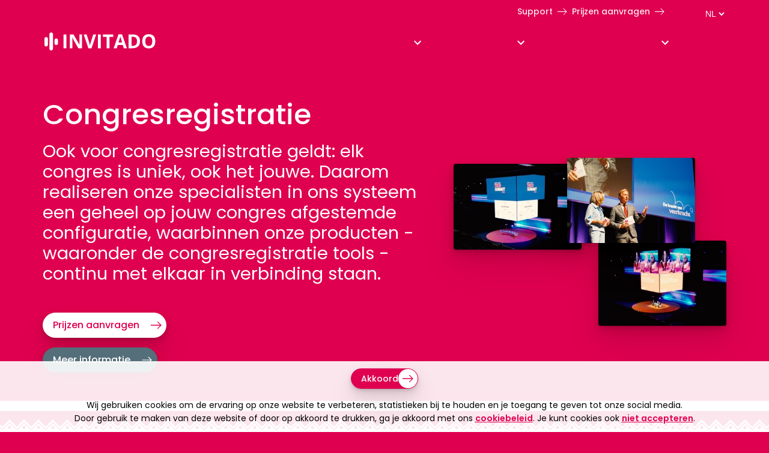

--- FILE ---
content_type: text/html; charset=utf-8
request_url: https://www.invitado.nl/nl/congresregistratie
body_size: 12654
content:

<!DOCTYPE html>
<html lang="nl" prefix="og: http://ogp.me/ns#"><head>
    <meta property="og:locale" content="en_US" />
  <meta property="og:title" content="Congresregistratie - Invitado Visitor Management" />
  <meta property="og:description" content="Congresregistratie met Invitado. Congresregistratie en interactie tijdens congressen (via congres-app of online congres). Eén totale congres-oplossing..." />
  <meta property="og:type" content="website" />
  <meta property="og:url" content="https://www.invitado.nl/nl/congresregistratie" />
  <meta property="og:site_name" content="Invitado Visitor Management" />
  <meta property="og:image" content="https://www.invitado.nl/images/invitado_opengraph.png" />
  <meta property="og:image:secure_url" content="https://www.invitado.nl/images/invitado_opengraph.png" />
  <meta property="og:image:width" content="640" />
  <meta property="og:image:height" content="640" />

  <meta name="twitter:card" content="summary" />
  <meta name="twitter:description" content="" />
  <meta name="twitter:title" content="Congresregistratie - Invitado Visitor Management" />
  <meta name="twitter:site" content="@InvitadoNL" />
  <meta name="twitter:image" content="https://www.invitado.nl/images/invitado_opengraph.png" />
  <meta name="twitter:creator" content="@InvitadoNL" />
    <meta charset="UTF-8">
    <meta http-equiv="X-UA-Compatible" content="IE=edge">
    <meta name="title" content="Congresregistratie - Invitado - Registratie en interactie" />
        <meta name="description" content="Congresregistratie met Invitado. Congresregistratie en interactie tijdens congressen (via congres-app of online congres). Eén totale congres-oplossing..." />
        
<base href="https://www.invitado.nl/" />
<meta name="Generator" content="CMS Made Simple - Copyright (C) 2004-2018. All rights reserved." />
<meta http-equiv="Content-Type" content="text/html; charset=utf-8" />
<meta name="viewport" content="width=device-width, initial-scale=1" />
<meta name="google-site-verification" content="JyGcv0sTwIlvYKe_Rg6CqWRaMnqrvqQtqe1ZfzbkatU" />

<!-- Google tag (gtag.js) -->
<script async src="https://www.googletagmanager.com/gtag/js?id=G-KGT029REF7" ></script>
<script>
  window.dataLayer = window.dataLayer || [];
  function gtag(){dataLayer.push(arguments);}
  gtag('js', new Date());

  gtag('config', 'G-KGT029REF7');
</script>

<meta name="keywords" content="congresregistratie, congres-registratie, congres registratie, congres, congressen, conferentie, conferenties, badges printen, e-tickets, congres-app, congresapp, online congres, hybride congres, online conferentie, hybride conferentie">

    <title>Congresregistratie - Invitado - Registratie en interactie</title>

        <link rel="canonical" href="https://www.invitado.nl/nl/congresregistratie" />
    

    <link rel="stylesheet" type="text/css" href="https://www.invitado.nl/tmp/cache/stylesheet_combined_8ab9866d8b67f2a39ea792b5eda0f4c8.css" />

    
    <noscript>
        <style type="text/css">
            [data-animation] {
                visibility: visible !important;
            }
        </style>
    </noscript>
</head><body class="congresregistratie color-brand--primary toepassing">
    
    



<div class="color-brand--primary navigation">
    <div class="container container-navigation">
        <nav class="row">
            <div class="col-xs-11 top-menu">
                <a href="https://www.invitado.nl/nl/support" title="Help &amp; Service"  class="button__secondary button__secondary--white button--small">Support</a>
                <a href="https://www.invitado.nl/nl/prijzen-aanvragen" title="¿Cuánto cuesta?"  class="button__secondary button__secondary--white button--small">Prijzen aanvragen</a>
            </div>
            <div class="col-xs-1">
            <div class="select-language">
                <label hidden for="language">taal switch</label>
                <select id="language" class="js-language" aria-label="Taal switch">
                    <option value="https://www.invitado.nl/nl/congresregistratie&lang=nl" selected>NL</option>
                    <option value="https://www.invitado.nl/nl/congresregistratie&lang=en" >EN</option>
                </select>
            </div>
            </div>
            <a href="https://www.invitado.nl/nl/home" class="logo" title="back to homepage">
                                                <img class="logo_image " src="/assets/images/logo_invitado_VM_wit.svg" alt="Invitado logo" width="300" height="57" />
            </a>
            <div class="col-xs-10 menu-box">
                <label hidden for="checkbox_toggle">Toggle menu</label>
                <input type="checkbox" id="checkbox_toggle" class="visually-hidden" />
                <button 
                    id="menu-toggle" 
                    class="hamburger js-menu-toggle-button" 
                    aria-controls="main-menu" 
                    aria-expanded="false" 
                    aria-label="Open menu">
                    <div id="nav-icon">
                        <span></span>
                        <span></span>
                        <span></span>
                        <span></span>
                    </div>
                </button>
                <ul class="menu-items js-menu-toggle-content" role="menu">
                    <li class="" role="menuitem">
                        <a href="https://www.invitado.nl/nl/home" title="Jouw flexibele eventsysteem met onze geavanceerde en veilige softwaremodules en applicaties. Een solide totaaloplossing voor online deelnemersregistratie, scannen en printen op locatie én interactieve online events."  class="menu-item">Home</a>
                    </li>
                    <li class="js-menu-toggle-button dropdown " role="presentation">
                        <span class="menu-item js-menu-item" aria-haspopup="true" aria-expanded="false" aria-controls="submenu-producten">
                            <a href="https://www.invitado.nl/nl/producten" title="Dit zijn ze: de bouwstenen van ons ecosysteem" >Producten</a>
                        </span>
                        <button class="subnav-toggle js-menu-item-—toggle" aria-controls="submenu-producten" aria-label="Toggle Dropdown Menu voor Producten">
                            <img src="assets/images/expand_more_24dp_FFFFFF.svg" alt="Toggle Dropdown Menu voor Producten">
                        </button>
                        <ul id="submenu-producten" class="row dropdown-content dropdown-producten js-menu-toggle-content" role="menu" aria-hidden="true">
                                                                                    <li class="col-xs-12 col-sm-6 col-md-3"  role="menuitem">
                                <a href="https://www.invitado.nl/nl/producten/online-registratie" class="card card--forma color-forma mb-1">
                                    <div class="card-image">
                                        <img src="/uploads/images/homepage/product_Online-registratie.webp" alt="Forma Registration Forms" loading="lazy" />
                                    </div>
                                    <div class="card-body">
                                        <div class="card-icon">
                                            <img src="/uploads/images/products/icons/32-Forma.svg" alt="Forma Registration Forms icoon" loading="lazy" />
                                        </div>
                                        <div class="card-content">
                                            <h5 class="card-title">
                                                Online bezoekersregistratie                                            </h5>
                                            <p class="card-text paragraph--small">
                                                Forma Registration Forms                                            </p>
                                        </div>
                                    </div>
                                </a>
                            </li>
                                                                                                                                            <li class="col-xs-12 col-sm-6 col-md-3"  role="menuitem">
                                <a href="https://www.invitado.nl/nl/producten/registratie-op-locatie" class="card card--saludo color-saludo mb-1">
                                    <div class="card-image">
                                        <img src="/uploads/images/Producten/header-scan.webp" alt="Saludo Scanning & Badges" loading="lazy" />
                                    </div>
                                    <div class="card-body">
                                        <div class="card-icon">
                                            <img src="/uploads/images/products/icons/32-Saludo.svg" alt="Saludo Scanning & Badges icoon" loading="lazy" />
                                        </div>
                                        <div class="card-content">
                                            <h5 class="card-title">
                                                Registratie op locatie                                            </h5>
                                            <p class="card-text paragraph--small">
                                                Saludo Scanning & Badges                                            </p>
                                        </div>
                                    </div>
                                </a>
                            </li>
                                                                                                                                            <li class="col-xs-12 col-sm-6 col-md-3"  role="menuitem">
                                <a href="https://www.invitado.nl/nl/producten/event-app" class="card card--vaya color-vaya mb-1">
                                    <div class="card-image">
                                        <img src="/uploads/images/Producten/Event-app/header-homepage.webp" alt="Vaya Visitor App" loading="lazy" />
                                    </div>
                                    <div class="card-body">
                                        <div class="card-icon">
                                            <img src="/uploads/images/products/icons/32-Vaya.svg" alt="Vaya Visitor App icoon" loading="lazy" />
                                        </div>
                                        <div class="card-content">
                                            <h5 class="card-title">
                                                Event-app                                            </h5>
                                            <p class="card-text paragraph--small">
                                                Vaya Visitor App                                            </p>
                                        </div>
                                    </div>
                                </a>
                            </li>
                                                                                    <li class="col-md-3 cta">
                                <p class="mb-2">
        Met een unieke combinatie en configuratie van onze slimme producten tillen we elk event naar een hoger plan. Wat kunnen we voor jou doen?
    </p>

<a href="https://www.invitado.nl/nl/meer-informatie-aanvragen" title="Wij kunnen je nog meer vertellen&#33;"  class="button button--small button__primary box-shadow mb-2">Informatie aanvragen</a>
<a href="https://www.invitado.nl/nl/demo-aanvragen" title="We laten je graag zien wat we kunnen&#33;"  class="button button__primary--white button--small box-shadow">Online demo aanvragen</a>


                            </li>
                                                                                                                <li class="col-xs-12 col-sm-6 col-md-3"  role="menuitem">
                                <a href="https://www.invitado.nl/nl/producten/hybride-en-online-events" class="card card--transmision color-transmision mb-1">
                                    <div class="card-image">
                                        <img src="/uploads/images/Producten/hybride-online-events/header-transmision.webp" alt="Transmisión Livestreams" loading="lazy" />
                                    </div>
                                    <div class="card-body">
                                        <div class="card-icon">
                                            <img src="/uploads/images/products/icons/32-Transmision.svg" alt="Transmisión Livestreams icoon" loading="lazy" />
                                        </div>
                                        <div class="card-content">
                                            <h5 class="card-title">
                                                Hybride en online events                                            </h5>
                                            <p class="card-text paragraph--small">
                                                Transmisión Livestreams                                            </p>
                                        </div>
                                    </div>
                                </a>
                            </li>
                                                                                                                                            <li class="col-xs-12 col-sm-6 col-md-3"  role="menuitem">
                                <a href="https://www.invitado.nl/nl/producten/leads-verzamelen" class="card card--intercambio color-intercambio mb-1">
                                    <div class="card-image">
                                        <img src="/uploads/images/homepage/product_leads-verzamelen.webp" alt="Intercambio Leadscan" loading="lazy" />
                                    </div>
                                    <div class="card-body">
                                        <div class="card-icon">
                                            <img src="/uploads/images/products/icons/32-Intercambio.svg" alt="Intercambio Leadscan icoon" loading="lazy" />
                                        </div>
                                        <div class="card-content">
                                            <h5 class="card-title">
                                                Leads verzamelen                                            </h5>
                                            <p class="card-text paragraph--small">
                                                Intercambio Leadscan                                            </p>
                                        </div>
                                    </div>
                                </a>
                            </li>
                                                                                                                                            <li class="col-xs-12 col-sm-6 col-md-3"  role="menuitem">
                                <a href="https://www.invitado.nl/nl/producten/call-for-papers" class="card card--extracto color-extracto mb-1">
                                    <div class="card-image">
                                        <img src="/uploads/images/Producten/extracto/header-knb.webp" alt="Extracto Abstract Handling" loading="lazy" />
                                    </div>
                                    <div class="card-body">
                                        <div class="card-icon">
                                            <img src="/uploads/images/products/icons/32-Extracto.svg" alt="Extracto Abstract Handling icoon" loading="lazy" />
                                        </div>
                                        <div class="card-content">
                                            <h5 class="card-title">
                                                Call for papers                                            </h5>
                                            <p class="card-text paragraph--small">
                                                Extracto Abstract Handling                                            </p>
                                        </div>
                                    </div>
                                </a>
                            </li>
                                                                                    
                            <li class="col-md-3 cta align-bottom">
                                                                   <p class="mb-1">Ontdek en ervaar de mogelijkheden van onze applicaties en formulieren.</p>
                                    <a href="https://www.invitado.nl/nl/demo" title="Por ejemplo"  class="button__secondary button__secondary--white">Bekijk alle demo’s en voorbeelden</a>
                                                 
                            </li>
                        </ul>
                    </li>
                    <li class="dropdown js-menu-toggle-button " role="presentation">
                        <span class="menu-item js-menu-item" aria-haspopup="true" aria-expanded="false" aria-controls="submenu-toepassingen">
                            <a href="https://www.invitado.nl/nl/toepassingen" title="Altijd een effectieve totaaloplossing" >Toepassingen</a>
                        </span>
                        <button class="subnav-toggle js-menu-item-—toggle" aria-controls="submenu-toepassingen" aria-label="Toggle Dropdown Menu voor toepassingen">
                            <img src="assets/images/expand_more_24dp_FFFFFF.svg" alt="Toggle Dropdown Menu voor toepassingen">
                        </button>
                        <ul id="submenu-toepassingen" class="row dropdown-content dropdown-toepassing background-duo js-menu-toggle-content" aria-label="submenu" role="menu" aria-hidden="true">
                            <li class="col-xs-12 col-md-6 cases" role="menuitem">
                                <h5 class="mb-1">Proyectos especiales</h5>
                                                                                                                                                                                                                                                                                                                                <div class="case-studie">
                                                                                                    <a href="https://www.invitado.nl/nl/cases/damen-sail-2025" class="case-studie-content mb-2">
                                        <img src="/uploads/images/cases/Damen Sail 2025/sail-2025-overzicht.jpg" alt="Complexe gastregistratie tijdens SAIL 2025" loading="lazy" />
                                        <p class="paragraph--small">
                                            Complexe gastregistratie tijdens SAIL 2025                                        </p>
                                    </a>
                                                                                                                                                                                                                                                                                                                                                                                                    <a href="https://www.invitado.nl/nl/cases/wereldse-wijndagen-2025" class="case-studie-content mb-2">
                                        <img src="/uploads/images/cases/wijndagen/Wereldse-Wijndagen-overzicht.jpg" alt="Wereldse Wijndagen 2025" loading="lazy" />
                                        <p class="paragraph--small">
                                            Wereldse Wijndagen 2025                                        </p>
                                    </a>
                                                                                                                                                                                                                                                                                                                                                                                                </div>
                                <div class="case-studie">
                                                                    <a href="https://www.invitado.nl/nl/cases/zij-instromers-rotterdam" class="case-studie-content mb-2">
                                        <img src="/uploads/images/cases/gemeente-rotterdam/group-kids-studying-school-overzicht.jpg" alt="Gemeente Rotterdam vindt zij-instromers" loading="lazy" />
                                        <p class="paragraph--small">
                                            Gemeente Rotterdam vindt zij-instromers                                        </p>
                                    </a>
                                                                                                                                                                                                                                                                                                                                                                                                    <a href="https://www.invitado.nl/nl/cases/nmi-rekent-op-invitado" class="case-studie-content mb-2">
                                        <img src="/uploads/images/cases/nmi/overzicht_NMI.jpg" alt="Nederlands Mathematisch Instituut rekent op Invitado" loading="lazy" />
                                        <p class="paragraph--small">
                                            Nederlands Mathematisch Instituut rekent op Invitado                                        </p>
                                    </a>
                                                                </div>
                                
                            </li>
                            <li class="col-xs-12 col-md-3">
                                





<div class="item-list"><h5>Branches</h5><a class="link__arrow " href="https://www.invitado.nl/nl/toepassingen/branches/overheden">Overheid</a><a class="link__arrow " href="https://www.invitado.nl/nl/toepassingen/branches/corporates">Corporates</a><a class="link__arrow " href="https://www.invitado.nl/nl/toepassingen/branches/eventbureaus">Eventbureaus</a><a class="link__arrow " href="https://www.invitado.nl/nl/toepassingen/branches/av-producenten">AV-producenten</a></div><div class="item-list"><h5>Eventtypes</h5><a class="link__arrow " href="https://www.invitado.nl/nl/toepassingen/eventtype/congressen">Congressen</a><a class="link__arrow " href="https://www.invitado.nl/nl/toepassingen/eventtype/beurzen">Beurzen</a><a class="link__arrow " href="https://www.invitado.nl/nl/toepassingen/eventtype/ticketing">Ticketing</a><a class="link__arrow " href="https://www.invitado.nl/nl/toepassingen/eventtype/open-dagen">Open dag</a><a class="link__arrow " href="https://www.invitado.nl/nl/toepassingen/eventtype/familiedag">Familiedag</a></div>

                            </li>
                            <li class="col-xs-12 col-md-3 cta">
                                <p class="mb-2">
        Met een unieke combinatie en configuratie van onze slimme producten tillen we elk event naar een hoger plan. Wat kunnen we voor jou doen?
    </p>

<a href="https://www.invitado.nl/nl/meer-informatie-aanvragen" title="Wij kunnen je nog meer vertellen&#33;"  class="button button--small button__primary box-shadow mb-2">Informatie aanvragen</a>
<a href="https://www.invitado.nl/nl/demo-aanvragen" title="We laten je graag zien wat we kunnen&#33;"  class="button button__primary--white button--small box-shadow">Online demo aanvragen</a>


                            </li>
                        </ul>
                    </li>                    
                    <li class="" role="menuitem">
                        <a href="https://www.invitado.nl/nl/cases" title="Ga naar alle cases"  class="menu-item">Cases</a>
                    </li>
                    <li class="dropdown js-menu-toggle-button " role="presentation">
                        <span class="menu-item js-menu-item">
                        <a href="https://www.invitado.nl/nl/over-invitado" title="Alles over invitado" >Over Invitado</a>
                        </span>
                        <button class="subnav-toggle js-menu-item-—toggle" aria-controls="submenu-over" aria-label="Toggle Dropdown Menu voor About" >
                            <img src="assets/images/expand_more_24dp_FFFFFF.svg" alt="Toggle Dropdown Menu voor About">
                        </button>
                        <ul id="submenu-over" class="row dropdown-content dropdown-over_invitado background-duo  js-menu-toggle-content" role="menu" aria-hidden="true" aria-label="submenu">
                            <li class="col-xs-12 col-md-6 cases" role="menuitem">
                                <h5 class="mb-1">Proyectos especiales</h5>
                                                                                                                                                                                                                                                                                                                                <div class="case-studie">
                                                                                                    <a href="https://www.invitado.nl/nl/cases/damen-sail-2025" class="case-studie-content mb-2">
                                        <img src="/uploads/images/cases/Damen Sail 2025/sail-2025-overzicht.jpg" alt="Complexe gastregistratie tijdens SAIL 2025" loading="lazy" />
                                        <p class="paragraph--small">
                                            Complexe gastregistratie tijdens SAIL 2025                                        </p>
                                    </a>
                                                                                                                                                                                                                                                                                                                                                                                                    <a href="https://www.invitado.nl/nl/cases/wereldse-wijndagen-2025" class="case-studie-content mb-2">
                                        <img src="/uploads/images/cases/wijndagen/Wereldse-Wijndagen-overzicht.jpg" alt="Wereldse Wijndagen 2025" loading="lazy" />
                                        <p class="paragraph--small">
                                            Wereldse Wijndagen 2025                                        </p>
                                    </a>
                                                                                                                                                                                                                                                                                                                                                                                                </div>
                                <div class="case-studie">
                                                                    <a href="https://www.invitado.nl/nl/cases/zij-instromers-rotterdam" class="case-studie-content mb-2">
                                        <img src="/uploads/images/cases/gemeente-rotterdam/group-kids-studying-school-overzicht.jpg" alt="Gemeente Rotterdam vindt zij-instromers" loading="lazy" />
                                        <p class="paragraph--small">
                                            Gemeente Rotterdam vindt zij-instromers                                        </p>
                                    </a>
                                                                                                                                                                                                                                                                                                                                                                                                    <a href="https://www.invitado.nl/nl/cases/nmi-rekent-op-invitado" class="case-studie-content mb-2">
                                        <img src="/uploads/images/cases/nmi/overzicht_NMI.jpg" alt="Nederlands Mathematisch Instituut rekent op Invitado" loading="lazy" />
                                        <p class="paragraph--small">
                                            Nederlands Mathematisch Instituut rekent op Invitado                                        </p>
                                    </a>
                                                                </div>
                                
                            </li>
                            <li class="col-xs-12 col-md-3 col-list ">
                                





<div class="item-list"><a class="link__arrow  parent " href="https://www.invitado.nl/nl/over-invitado/nieuws">Nieuws</a><a class="link__arrow  " href="https://www.invitado.nl/nl/over-invitado/tijdlijn">Timeline</a><a class="link__arrow  " href="https://www.invitado.nl/nl/over-invitado/ernesto">Wie is Ernesto?</a><a class="link__arrow  " href="https://www.invitado.nl/nl/over-invitado/gouden-ernestos">De Gouden Ernesto’s</a><a class="link__arrow  parent " href="https://www.invitado.nl/nl/over-invitado/werken-bij-invitado">Werken bij Invitado</a><a class="link__arrow  " href="https://www.invitado.nl/nl/nieuwsbrief">Nieuwsbrief</a></div>

                            </li>
                            <li class="col-xs-12 col-md-3 cta">
                                <p class="mb-2">
        Met een unieke combinatie en configuratie van onze slimme producten tillen we elk event naar een hoger plan. Wat kunnen we voor jou doen?
    </p>

<a href="https://www.invitado.nl/nl/meer-informatie-aanvragen" title="Wij kunnen je nog meer vertellen&#33;"  class="button button--small button__primary box-shadow mb-2">Informatie aanvragen</a>
<a href="https://www.invitado.nl/nl/demo-aanvragen" title="We laten je graag zien wat we kunnen&#33;"  class="button button__primary--white button--small box-shadow">Online demo aanvragen</a>


                            </li>
                        </ul>
                    </li>
                    <li role="menuitem" class="" id="button_support">
                        <a href="https://www.invitado.nl/nl/support" title="Help &amp; Service"  class="menu-item">Support</a>
                    </li>
                    <li role="menuitem" class="">
                    <a href="https://www.invitado.nl/nl/contact" title="Neem contact met ons op"  class="menu-item">Contact</a>
                    </li>
                    <li role="menuitem" class="" id="button_price">
                        <a href="https://www.invitado.nl/nl/prijzen-aanvragen" title="¿Cuánto cuesta?"  class="menu-item">Prijzen aanvragen</a>
                    </li>
                    
                    <div class="col-xs-12 toggle-container">
                        <fieldset>
                            <label class="toggleSwitch js-languageToggle" data-url="https://www.invitado.nl/nl/congresregistratie&lang=en" aria-label="Toggle language">
                              <span>
                   
                              </span>
                              <input hidden value="" type="checkbox" role="switch"  />
                              <div class="orb"></div>
                              <p class="paragraph--small language_nl selected">NL</p>
                              <p class="paragraph--small language_en ">EN</p>
                            </label>
                          </fieldset>
                    </div>

                </ul>
            </div>
        </nav>
    </div>
</div>

    <main>
        
        <header class="color-brand--primary header-product">
            <div class="container container__product">
                <div class="row">
                    <div class="col-header-content">
                        <h1>Congresregistratie</h1>
                        <h2 class="subtitle mt-2">Ook voor congresregistratie geldt: elk congres is uniek, ook het jouwe. Daarom realiseren onze specialisten in ons systeem een geheel op jouw congres afgestemde configuratie, waarbinnen onze producten - waaronder de congresregistratie tools - continu met elkaar in verbinding staan.</h2>
                                                <a href="nl/prijzen-aanvragen?ref=Congresregistratie"  class="button button__primary--white mt-3 box-shadow">
                            Prijzen aanvragen
                        </a>
                                                                        <a href="nl/meer-informatie-aanvragen?ref=Congresregistratie" class="button button__primary--secondary--color mt-2 box-shadow">
                            Meer informatie
                        </a>
                                            </div>
                    <div class="col-header-image">
                        <div class="header-images">
                            <img src="uploads/images/Toepassing/Congressen/header-knb.webp" alt="congresregistratie" title="congresregistratie" />                            <img src="uploads/images/Toepassing/Congressen/header-ask.webp" alt="congresregistratie" title="congresregistratie" />                            <img src="uploads/images/Toepassing/Congressen/header-ask2.webp" alt="congresregistratie" title="congresregistratie" />                        </div>
                    </div>
                </div>
            </div>
        </header>
                <article>
            <div class="container">
                <div class="row">
                    <div class="col-text quote">
                        <h3>Congresregistratie met invitado is... geavanceerde software en support op maat. Daarmee tillen we jouw congresregistratie samen naar een nog hoger plan.</h3>
                    </div>
                </div>
            </div>
        </article>
                

        
        <article class=" mb-4">
            <div class="container content__block--container">
                                <div class="row vertical-align content__block content__block--image-left">
                    <div class="col-xs-12 col-sm-6">
                        <div class="content__block--image">
                            <img src="uploads/images/Toepassing/Congressen/02 abstracts.webp" alt="congresregistratie" title="" loading="lazy" />
                        </div>
                    </div>
                    <div class="col-content-block">
                        <div class="content__block--content">
                            <h4>Congresregistratie en abstracts</h4>
                            <p>Call for papers? Dat regelen wij voor je met een <strong>flexibele applicatie</strong>&nbsp;waarin je het gehele traject helemaal zelf kunt inrichten: van indienformulier tot beoordeling. Met geautomatiseerde notificaties voor je reviewers en ge&iuml;ntegreerde mailcommunicatie met je indieners. Na goedkeuring kan de beschikbare data direct worden gebruikt op jouw congresregistratie website en bijvoorbeeld in jouw congres-app.</p>
                                                        <a class="button__secondary button__secondary--primary mt-2 mb-2" href="nl/producten/call-for-papers">Lees meer over Extracto Abstract Handling</a>
                                                    </div>

                    </div>
                </div>
                                                <div class="row vertical-align content__block content__block--image-right">
                    <div class="col-xs-12 col-sm-6">
                        <div class="content__block--image">
                            <img src="uploads/images/Toepassing/Congressen/03-Uitnodigingen.webp" alt="congresregistratie" title="" loading="lazy" />
                        </div>
                    </div>
                    <div class="col-content-block">
                        <div class="content__block--content">
                            <h4>Uitnodigingen voor congresregistratie</h4>
                            <p>Congresregistratie begint met een uitnodiging. Op basis van jouw gastenlijst (of -lijsten) verzenden we de e-mailuitnodigingen met daarin een <strong>persoonlijke registratielink</strong>. Via deze link bezoeken jouw genodigden de congresregistratie website. Gegevens die al bekend zijn, hoeven niet opnieuw ingevuld te worden. Voor een <strong>optimale conversie</strong> maken we de congresregistratie op deze manier zo persoonlijk en eenvoudig mogelijk.</p>
                                                        <a class="button__secondary button__secondary--primary mt-2 mb-2" href="nl/producten/online-registratie">Lees meer over online congresregistratie</a>
                                                    </div>

                    </div>
                </div>
                                                <div class="row vertical-align content__block content__block--image-left">
                    <div class="col-xs-12 col-sm-6">
                        <div class="content__block--image">
                            <img src="uploads/images/Toepassing/Congressen/04-Online-registratie.webp" alt="congresregistratie" title="" loading="lazy" />
                        </div>
                    </div>
                    <div class="col-content-block">
                        <div class="content__block--content">
                            <h4>Online congresregistratie</h4>
                            <p>Op een congresregistratie website in de huisstijl van jouw congres melden jouw gasten zich aan. Dit doen zij met een <strong>laagdrempelig formulier</strong>, waarmee ook afzonderlijke sessies te boeken zijn. Wordt de beschikbare <strong>capaciteit</strong> overschreden, dan activeren we een wachtlijst. Als je een hybride congres organiseert, dan kunnen genodigden binnen hetzelfde formulier kiezen tussen fysieke en online deelname. Na congresregistratie en eventuele <strong>betaling</strong> ontvangen zij desgewenst een factuur, maar in ieder geval hun persoonlijke e-ticket, deelnamelink &oacute;f link naar jouw congres-app per mail.</p>
                                                        <a class="button__secondary button__secondary--primary mt-2 mb-2" href="nl/producten/online-registratie">Meer over online congresregistratie</a>
                                                    </div>

                    </div>
                </div>
                                                <div class="row vertical-align content__block content__block--image-right">
                    <div class="col-xs-12 col-sm-6">
                        <div class="content__block--image">
                            <img src="uploads/images/Toepassing/Congressen/05-Jouw-congres-app.webp" alt="congresregistratie" title="" loading="lazy" />
                        </div>
                    </div>
                    <div class="col-content-block">
                        <div class="content__block--content">
                            <h4>Congresregistratie en jouw congres-app</h4>
                            <p>Alle informatie over je congres is voor je bezoekers eenvoudig terug te vinden in jouw congres-app, inclusief het e-ticket en een <strong>persoonlijk programma</strong>. Ook in de app kunnen nog sessies worden geboekt. De congres-app zorgt behalve voor <strong>meer betrokkenheid</strong> ook voor verbinding: vanuit de deelnemerslijst kunnen de gebruikers met elkaar chatten en afspraken inplannen. En via de app kunnen je fysieke bezoekers deelnemen aan bijvoorbeeld live polls, waarvan de resultaten direct op schermen in de zaal kunnen worden getoond. Tijdens een hybride event doen de deelnemers thuis zelfs tegelijkertijd mee met dezelfde <strong>interactie</strong>.</p>
                                                        <a class="button__secondary button__secondary--primary mt-2 mb-2" href="nl/producten/event-app">Lees meer over de congres-app</a>
                                                    </div>
                    </div>
                </div>
                                                                <div class="row vertical-align content__block content__block--image-left">
                    <div class="col-xs-12 col-sm-6">
                        <div class="content__block--image">
                            <img src="uploads/images/Toepassing/Congressen/06-Online-eventplatform.webp" alt="congresregistratie" title="" loading="lazy" />
                        </div>
                    </div>
                    <div class="col-content-block">
                        <div class="content__block--content">
                            <h4>Online eventplatform en congresregistratie</h4>
                            <p>Houd je jouw congres online of kies je voor een hybride editie, dan is ons eventplatform jouw online eventlocatie. Transmisi&oacute;n Livestreams verandert toeschouwers in deelnemers, want naast een razendsnelle doorgifte van jouw streams en webcamsessies biedt het platform volop <strong>interactie en netwerkmogelijkheden</strong>. Via &eacute;&eacute;n persoonlijke deelnamelink - beschikbaar na import of online congresregistratie - doorlopen deelnemers helemaal automatisch hun eigen programma, maar ook openbare congressen zijn mogelijk. Met een Plaza als <strong>virtuele lobby</strong> voorzie je je publiek bovendien van alle essenti&euml;le content en heb je een mooi platform om <strong>opgenomen sessies</strong> na afloop van het congres on demand aan te bieden &ndash; een perfecte manier om de live span van jouw congres te verlengen.</p>
                                                        <a class="button__secondary button__secondary--primary mt-2 mb-2" href="nl/producten/hybride-en-online-events">Meer over online en hybride congressen</a>
                                                    </div>

                    </div>
                </div>
                                                <div class="row vertical-align content__block content__block--image-right">
                    <div class="col-xs-12 col-sm-6">
                        <div class="content__block--image">
                            <img src="uploads/images/Toepassing/Congressen/07-Registratie-op-locatie.webp" alt="congresregistratie" title="" loading="lazy" />
                        </div>
                    </div>
                    <div class="col-content-block">
                        <div class="content__block--content">
                            <h4>Congresregistratie op locatie</h4>
                            <p>Volop mogelijkheden voor congresregistratie op locatie. Met onze scanstations of met onze mobiele scan app wordt feilloos geregistreerd wie jouw congres bezoekt. De scanstations kunnen worden uitgebreid met diverse printers waarmee <strong>gepersonaliseerde badges</strong> worden geprint. We printen <strong>razendsnel</strong> labels die op voorgedrukte badges kunnen worden geplakt, of printen jouw badges <strong>on demand</strong>. Het persoonlijke programma op de badge? Geen probleem! De mobiele scan app kan ook worden ingezet als sessiescanner, zelfs als er even geen internet beschikbaar is.</p>
                                                        <a class="button__secondary button__secondary--primary mt-2 mb-2" href="nl/producten/registratie-op-locatie">Meer over congresregistratie op locatie</a>
                                                    </div>

                    </div>
                </div>
                                                <div class="row vertical-align content__block content__block--image-left">
                    <div class="col-xs-12 col-sm-6">
                        <div class="content__block--image">
                            <img src="uploads/images/Toepassing/Congressen/08-Live-statistieken.webp" alt="congresregistratie" title="" loading="lazy" />
                        </div>
                    </div>
                    <div class="col-content-block">
                        <div class="content__block--content">
                            <h4>Live statistieken en rapportages</h4>
                            <p>Alles wat we binnen congresregistratie voor je doen wordt uitvoerig gemonitord. Het aantal verzonden uitnodigingen, het aantal aanmeldingen, het kijkgedrag van online deelnemers, het aantal bezoekers dat al binnen is, de resultaten van een poll: <strong>alles is online te monitoren</strong> via een op basis van jouw wensen samengesteld <strong>dashboard</strong> en alle beschikbare data kan achteraf in csv-formaat worden <strong>gedownload</strong>. Met deze data heb je op elk moment alle tools in handen om jouw volgende congres nog beter te maken!</p>
                                                    </div>
                    </div>
                </div>
                                                <div class="row vertical-align content__block content__block--image-right">
                    <div class="col-xs-12 col-sm-6">
                        <div class="content__block--image">
                            <img src="uploads/images/Toepassing/Congressen/09-Evaluatie.webp" alt="congresregistratie" title="" loading="lazy" />
                        </div>
                    </div>
                    <div class="col-content-block">
                        <div class="content__block--content">
                            <h4>Congresregistratie en evaluatie</h4>
                            <p>Via de congres-app kunnen deelnemers sessies van een rating voorzien, maar ook een uitvoerige <strong>evaluatie achteraf</strong> kunnen we via ons systeem organiseren. We nodigen de deelnemers hiervoor uit met een gepersonaliseerde link naar jouw evaluatieformulier. De respons is via ons systeem eenvoudig te <strong>downloaden</strong> in csv-formaat.</p>
                                                    </div>
                    </div>
                </div>
                                            </div>
        </article>
        

        
        
        <article class="color-neutral--light pt-2 pb-4">
            <div class="container container-productinfo-cards container-cards pt-3 pb-3">
                <div class="row product-cards">
                    <div class="col-text">
                        <h3>Jouw congresregistratie, onze producten</h3>
                        <p>Met de volgende flexibele producten stellen we een solide en veilige totaaloplossing voor jouw congresregistratie samen.</p>
                    </div>
                    <div class="col-xs-12">
                                                                                                                                                                                                                        <div class="card card--forma color-forma shift-down box-shadow">
                            <div class="card-image">
                                <img src="uploads/images/homepage/product_Online-registratie.webp" alt="Forma Registration Forms afbeelding" loading="lazy">
                            </div>
                            <div class="card-body">
                                <div class="card-icon mb-2">
                                    <img src="/uploads/images/products/icons/64-Forma.svg" alt="Forma Registration Forms icoon" loading="lazy">
                                </div>
                                <!-- <h4 class="card-title">
                                    Online bezoekersregistratie
                                </h4> -->
                                <h4 class="card-title">
                                    Online congresregistratie
                                </h4>
                                    <ul>
<li>Congresregistratie website in jouw huisstijl</li>
<li>Aanmelden voor congres en sessies</li>
<li>Capaciteitscontrole en wachtlijsten</li>
<li>Online betalingen en facturatie</li>
<li>Informatie over programma, sprekers en sessies</li>
<li>E-mailbevestigingen en e-tickets</li>
</ul>
                                <a class="button__secondary button__secondary--white mt-2 mb-2" href="https://www.invitado.nl/nl/producten/online-registratie">
                                    Lees meer over Forma Registration Forms
                                </a>
                            </div>
                        </div>
                                                                                                                                                                        <div class="card card--saludo color-saludo  box-shadow">
                            <div class="card-image">
                                <img src="uploads/images/Producten/header-scan.webp" alt="Saludo Scanning & Badges afbeelding" loading="lazy">
                            </div>
                            <div class="card-body">
                                <div class="card-icon mb-2">
                                    <img src="/uploads/images/products/icons/64-Saludo.svg" alt="Saludo Scanning & Badges icoon" loading="lazy">
                                </div>
                                <!-- <h4 class="card-title">
                                    Registratie op locatie
                                </h4> -->
                                <h4 class="card-title">
                                    Congresregistratie op locatie
                                </h4>
                                    <ul>
<li>Razendsnelle congresregistratie op locatie</li>
<li>Geavanceerde en gebruiksvriendelijk scanstations</li>
<li>Representatieve gepersonaliseerde badges</li>
<li>Mobiel scannen of sessiescannen via app (iOS/Android)</li>
</ul>
                                <a class="button__secondary button__secondary--white mt-2 mb-2" href="https://www.invitado.nl/nl/producten/registratie-op-locatie">
                                    Lees meer over Saludo Scanning & Badges
                                </a>
                            </div>
                        </div>
                                                                                                                                                                                                                        <div class="card card--vaya color-vaya shift-down box-shadow">
                            <div class="card-image">
                                <img src="uploads/images/Producten/Event-app/header-homepage.webp" alt="Vaya Visitor App afbeelding" loading="lazy">
                            </div>
                            <div class="card-body">
                                <div class="card-icon mb-2">
                                    <img src="/uploads/images/products/icons/64-Vaya.svg" alt="Vaya Visitor App icoon" loading="lazy">
                                </div>
                                <!-- <h4 class="card-title">
                                    Event-app
                                </h4> -->
                                <h4 class="card-title">
                                    De app voor jouw congres
                                </h4>
                                    <ul>
<li>Jouw content, jouw huisstijl</li>
<li>Web-app met alle informatie over jouw congres</li>
<li>Congresregistratie in-app mogelijk</li>
<li>Sessies liken of boeken</li>
<li>Live interactie tijdens sessies</li>
<li>Nieuws-tool en meldingen</li>
<li>Chat en afsprakenfunctie</li>
</ul>
                                <a class="button__secondary button__secondary--white mt-2 mb-2" href="https://www.invitado.nl/nl/producten/event-app">
                                    Lees meer over Vaya Visitor App
                                </a>
                            </div>
                        </div>
                                                                                                                                                                        <div class="card card--transmision color-transmision  box-shadow">
                            <div class="card-image">
                                <img src="uploads/images/Producten/hybride-online-events/header-transmision.webp" alt="Transmisión Livestreams afbeelding" loading="lazy">
                            </div>
                            <div class="card-body">
                                <div class="card-icon mb-2">
                                    <img src="/uploads/images/products/icons/64-Transmision.svg" alt="Transmisión Livestreams icoon" loading="lazy">
                                </div>
                                <!-- <h4 class="card-title">
                                    Hybride en online events
                                </h4> -->
                                <h4 class="card-title">
                                    Het platform voor jouw online congres
                                </h4>
                                    <ul>
<li>Uitvoerige congresregistratie mogelijk</li>
<li>De meest veelzijdige online congreslocatie</li>
<li>Voor geproduceerde AV-streams en webcamsessies</li>
<li>Gevarieerde live interactie met de deelnemers</li>
<li>Deel al je congres-content in de virtuele lobby</li>
<li>Ook voor hybride congressen</li>
</ul>
                                <a class="button__secondary button__secondary--white mt-2 mb-2" href="https://www.invitado.nl/nl/producten/hybride-en-online-events">
                                    Lees meer over Transmisión Livestreams
                                </a>
                            </div>
                        </div>
                                                                                                                                                                                                                                                                                                                        <div class="card card--extracto color-extracto shift-down box-shadow">
                            <div class="card-image">
                                <img src="uploads/images/Producten/extracto/header-knb.webp" alt="Extracto Abstract Handling afbeelding" loading="lazy">
                            </div>
                            <div class="card-body">
                                <div class="card-icon mb-2">
                                    <img src="/uploads/images/products/icons/64-Extracto.svg" alt="Extracto Abstract Handling icoon" loading="lazy">
                                </div>
                                <!-- <h4 class="card-title">
                                    Call for papers
                                </h4> -->
                                <h4 class="card-title">
                                    Call for papers? Call Invitado!
                                </h4>
                                    <ul>
<li>Geef het gehele call for papers-traject zelf vorm</li>
<li>Implementatie van logo en huisstijlkleuren</li>
<li>Systeem beschikbaar in Nederlands en Engels</li>
<li>Beheer via platform aan de hand van handige checklists</li>
<li>Voeg zelf velden en categorie&euml;n toe aan jouw indienformulier</li>
<li>Beoordeling aan de hand van je eigen criteria</li>
<li>Geautomatiseerde mailcommunicatie met je reviewers</li>
<li>Abstractbook en data herbruikbaar</li>
</ul>
                                <a class="button__secondary button__secondary--white mt-2 mb-2" href="https://www.invitado.nl/nl/producten/call-for-papers">
                                    Lees meer over Extracto Abstract Handling
                                </a>
                            </div>
                        </div>
                                                
                    </div>

                </div>
                <div class="row pb-0 pt-4 mt-4">
                    <div class="col-text color-brand--primary box-shadow col-cta">
                        <h3>Overtuigd, geïnteresseerd, of op zoek naar informatie?</h3>
                        <a class="button button__primary--white box-shadow mt-2" href="https://www.invitado.nl/nl/prijzen-aanvragen?ref=Congresregistratie">Prijsaanvraag</a>
                        <a class="button button__primary--secondary--color box-shadow mt-2 mb-3" href="https://www.invitado.nl/nl/meer-informatie-aanvragen?ref=Congresregistratie">Meer informatie</a>
                        <p>Of bel <a href="tel:+31889987444">+31 (0)88 99 87 444</a></p>
                    </div>
                </div>
            </div>
            </div>
        </article>
        

        
                <article class="pt-4 pb-4 color-brand--primary">
            <div class="accordion container">
                <div class="row">
                    <div class="col-xs-12">
                        <div class="accordion">
                            <div class="accordion__intro">
                                <div class="accordion_title">
                                    <h3>Meer weten over congresregistratie?</h3>
                                    <span class="material-icons">expand_more</span>
                                </div>
                                <h5><a href="tel:+31889987444">Bel</a> of <a href="mailto:info@invitado.nl" target="_blank">mail</a> ons!</h5>
                            </div>
                            <div class="accordion__content row"><div class="col-xs-6 col-sm-4 col-md-3">
<h5>Congresregistratie, wat is dat?</h5>
<p class="paragraph--small">
Congresregistratie is het traject voorafgaand aan je event waarmee je in kaart brengt wie jouw event gaan bezoeken. Congresregistratie brengt zowel bezoekers van fysieke evenementen als deelnemers van online events in kaart. Je gasten melden zich bij congresregistratie aan via een formulier, waarin ze eventueel ook andere keuzes maken en voorkeuren aangeven. Op basis van congresregistratie ontvangen zij hun tickets.
</p>
</div>

<div class="col-xs-6 col-sm-4 col-md-3">
<h5>Congresregistratie: open registratie</h5>
<p class="paragraph--small">
Als iedereen zich voor jouw event mag aanmelden, spreken we van open congresregistratie. Het registratieformulier of aanmeldformulier staat dan voor iedereen open. Tijdens de congresregistratie doorlopen de bezoekers het formulier en melden zij zich aan, zodat jij voorafgaand aan het event dankzij de congresregistratie precies weet hoeveel mensen je kunt verwachten.
</p>
</div>

<div class="col-xs-6 col-sm-4 col-md-3">
<h5>Congresregistratie: gesloten registratie</h5>
<p class="paragraph--small">
Wanneer tijdens de congresregistratie alleen genodigden zich kunnen aanmelden, spreken we van een gesloten registratie. Het formulier voor de congresregistratie is dan soms afgeschermd met een algemeen wachtwoord, dat aan de gasten wordt gecommuniceerd. Veel vaker wordt de congresregistratie dan voorafgegaan door een gepersonaliseerde uitnodiging, met een voor elke genodigde unieke aanmeldlink.
</p>
</div>

<div class="col-xs-6 col-sm-4 col-md-3">
<h5>Uitnodigingen en congresregistratie</h5>
<p class="paragraph--small">
Uitnodigingen voor congresregistratie zijn persoonlijk. Via de unieke link komen de genodigden in het formulier voor congresregistratie. Gegevenens die al bekend zijn, hoeven niet meer te worden ingevuld, wat de congresregistratie lekker laagdrempelig maakt. Natuurlijk kunnen de gasten die gegevens wel aanpassen.
</p>
</div>

<div class="col-xs-6 col-sm-4 col-md-3">
<h5>Voorafgaand aan congresregistratie: de Save-the-Date</h5>
<p class="paragraph--small">
Voor de daadwerkelijke uitnodiging wordt er vaak een zogenaamde Save-the-Date-mail verstuurd. De congresregistratie is dan nog niet geopend, maar met een Save-the-Date kondig je je event alvast aan. Zo kun je je gasten enthousiasmeren, en de datum van jouw event afblokken in hun agenda. Zodra de congresregistratie begint, weten zij meteen waarover het gaat.
</p>
</div>

<div class="col-xs-6 col-sm-4 col-md-3">
<h5>Het formulier voor congresregistratie</h5>
<p class="paragraph--small">
Congresregistratie moet in eerste instantie laagdrempelig zijn. Vraag dus in het formulier alleen wat je echt moet weten. Daarmee maak je het je gasten tijdens de congresregistratie gemakkelijk, maar voldoe je bovendien aan de AVG. Hoe overzichtelijker het formulier, hoe beter de conversie tijdens de congresregistratie. En dat is wat je als organisator wil!
</p>
</div>

<div class="col-xs-6 col-sm-4 col-md-3">
<h5>Datavalidatie tijdens congresregistratie</h5>
<p class="paragraph--small">
Om te zorgen voor een schone database, wordt tijdens de congresregistratie gevalideerd wat in de formuliervelden wordt ingevoerd en of die data geldig is. Consistente, valide data maakt analyseren immers stukken eenvoudiger. Beproefde datavalidatie maakt bij Invitado standaard deel uit van de congresregistratie.
</p>
</div>

<div class="col-xs-6 col-sm-4 col-md-3">
<h5>Meerdere gasten aanmelden</h5>
<p class="paragraph--small">
De AVG beperkt de mogelijkheden voor het aanmelden van meerdere gasten tijdens de congresregistratie. Gegevevens van anderen mogen door de aanmelder niet zomaar worden verstrekt. In het formulier kan de aanmelder anderen via hun e-mailadres registreren, waarna deze hun persoonlijke gegevens verstrekken en zo hun eigen congresregistratie voltooien.
</p>
</div>

<div class="col-xs-6 col-sm-4 col-md-3">
<h5>Congresregistratie en wijzigingen</h5>
<p class="paragraph--small">
Aanmelding binnen? Mooi, de congresregistratie heeft zijn werk gedaan, zou je denken. Toch nog niet helemaal, want je dient je bezoekers de mogelijkheid te bieden hun voorkeuren of gegevens te wijzigen - of (zie verder) om zich weer af te melden. Dit kan altijd via dezelfde registratielink, via hetzelfde registratieformulier. Zo blijft de congresregistratie overzichtelijk.
</p>
</div>

<div class="col-xs-6 col-sm-4 col-md-3">
<h5>Congresregistratie en afmelden</h5>
<p class="paragraph--small">
Standaard kunnen aangemelde gasten zich via hetzelfde formulier voor congresregistratie ook weer afmelden. Veel organisatoren willen dit hun gasten niet te makkelijk maken, maar waarom zou je van tevoren niet willen weten dat een gast niet komt? Denk bijvoorbeeld aan zaalindeling en catering. Op deze manier kun je via congresregistratie het aantal no-shows (zei hier iemand <em>nachos</em>?) drastisch beperken.
</p>
</div>

<div class="col-xs-6 col-sm-4 col-md-3">
<h5>Congresregistratie en AVG</h5>
<p class="paragraph--small">
Naar bijzondere persoonskenmerken mogen tijdens de congresregistratie niet worden opgeslagen. Denk aan gezondheidskenmerken, BSN-nummer en religie. Wanneer tijdens de congresregistratie bij maaltijdvoorkeuren een keuzeoptie 'halal' wordt geboden, kan dit iets zeggen over de geloofsovertuiging van die gast. Wij adviseren dus hier zeer zorgvuldig mee om te springen!
</p>
</div>

<div class="col-xs-6 col-sm-4 col-md-3">
<h5>Sessiekeuze tijdens congresregistratie</h5>
<p class="paragraph--small">
Bied je tijdens jouw event verschillende sessies aan (denk aan parallelsessies of workshops), dan kan tijdens de congresregistratie binnen het formulier ook dit worden geregistreerd. Voorzie je elke sessie van een capaciteit, dan worden sessies niet langer aangeboden als die capaciteit bereikt is. Ook voor het totale event kan trouwens een capaciteit worden ingesteld. Zo kun jij tijdens de congresregistratie 'Vol is vol!' roepen.
</p>
</div>

<div class="col-xs-6 col-sm-4 col-md-3">
<h5>Content rond de congresregistratie</h5>
<p class="paragraph--small">
De website voor congresregistratie bevat behalve het formulier (dat centraal moet staan) ook gegevens over jouw event. Tijd, locatie, programma... van die dingen. Daarnaast is er na voltooiing van de congresregistratie een bevestigingsscherm, en is er ook een scherm als de bezoeker zich via congresregistratie weer afmeldt.
</p>
</div>

<div class="col-xs-6 col-sm-4 col-md-3">
<h5>Jouw huisstijl</h5>
<p class="paragraph--small">
Het formulier voor congresregistratie is op basis van best practices relatief standaard opgebouwd (op wat kleuren na dan), maar de website eromheen voorzien we van jouw huisstijl - of de huisstijl van jouw event, om precies te zijn. Afbeeldingen, kleuren, logo's.... Zo zorgen we tijdens de congresregistratie voor herkenbaarheid. Ook in de mails die rond de congresregistratie worden verstuurd, komen deze huisstijl-elementen natuurlijk terug.
</p>
</div>

<div class="col-xs-6 col-sm-4 col-md-3">
<h5>E-mails rond de congresregistratie</h5>
<p class="paragraph--small">
Een save-the-date is bij congresregistratie optioneel, een uitnodiging ook. Maar standaard versturen wij een mail na een succesvolle aanmelding. Of deze het e-ticket al bevat, is aan jou. We kunnen de persoonlijke QR-code in de mail opnemen, maar ook een downloadlink plaatsen naar een door ons gegerereerde pdf. Veelal wordt om het aantal no-shows te beperken vanuit het systeem voor congresregistratie ook nog een zogenaamde 'boarding call' verstuurd, meestal een dag voor het event.
</p>
</div>

<div class="col-xs-6 col-sm-4 col-md-3">
<h5>De statistieken van congresregistratie</h5>
<p class="paragraph--small">
Congresregistratie levert heel veel data op. Gastdata, maar ook statistieken over het verloop van de congresregistratie. Deze worden inzichtelijk gemaakt in het dashboard voor congresregistratie. Daarin zie je precies hoeveel gasten zich wanneer hebben aangemeld. Alle beschikbare data kan in grafieken, tabellen en diagrammen worden getoond. Voor de congresregistratie richten onze specialisten hiertoe een persoonlijk dashboard in.
</p>
</div>

<div class="col-xs-6 col-sm-4 col-md-3">
<h5>Betaalde tickets</h5>
<p class="paragraph--small">
Ook voor betaalde events bieden wij congresregistratie. Uiteraard! Via de koppeling met een payment provider richten wij snel en effectief een ticket shop in. Met facturatie (we genereren binnen de congresregistratie pdf-facturen), kortingscodes, differentiatie binnen je tarieven (op basis van gastgroepen of bijvoorbeeld met early bird tickets).
</p>
</div>

<div class="col-xs-6 col-sm-4 col-md-3">
<h5>Oude bekenden tijdens de congresregistratie</h5>
<p class="paragraph--small">
Als wij op basis van het ingevulde e-mailadres een gast herkennen, worden de reeds beschikbare gegevens opgehaald uit de database. Dat houdt de congresregistratie laagdrempelig en jouw database schoon. Want op dubbele gegevens zit niemand te wachten.
</p>
</div>

<div class="col-xs-6 col-sm-4 col-md-3">
<h5>Congresregistratie, en dan?</h5>
<p class="paragraph--small">
Als de congresregistratie is afgerond, kun je de <a href="nl/producten/registratie-op-locatie">registratie op locatie</a> aan ons toevertrouwen. Wij richten de scansoftware zo in, dat je bezoekers naarbinnen kunnen worden gescand. Ook andere producten en diensten, zoals onze <a href="nl/producten/event-app">event app</a> en de <a href="nl/producten/leads-verzamelen">leadscan-applicatie</a> voor exposanten, kunnen heel eenvoudig op de registratiedatabase worden aangesloten.
</p>
</div>

<div class="col-xs-6 col-sm-4 col-md-3">
<h5>Congresregistratie in de event app</h5>
<p class="paragraph--small">
Ook via de <a href="nl/producten/event-app">Vaya Visitor App</a> kunnen je bezoekers zich aanmelden. Zo breng je de congresregistratie naar de telefoon van je bezoeker. Je zorgt er dankzij de congresregistratie meteen voor dat de event app ook daadwerkelijk wordt gebruikt. Binnen de event app kan overigens op basis van tijdens de congresregistratie verzamelde gegevens persoonlijke content voor de specifeke ingelogde gebruiker worden getoond. Leve het ecosysteem van Invitado!
</p>
</div>

<div class="col-xs-6 col-sm-4 col-md-3">
<h5>Congresregistratie, the Invitado way!</h5>
<p class="paragraph--small">
Wat wij rond jouw congresregistratie kunnen doen? Dat is te veel om op te noemen. Een overzicht <a href="nl/producten/online-registratie/functionaliteiten">vind je hier</a>. Heb je andere wensen of ideeën? Neem dan even contact met ons op. Onze specialisten denken graag met je mee, en vinden ongetwijfeld een creatieve oplossing om de congresregistratie voor jouw event volgens jouw wensen en voorkeuren vorm te geven!
</p>
</div></div>
                        </div>
                    </div>
                </div>
            </div>
        </article>
                
    </main>

    
    <footer class="color-brand--secondary">
    <div class="container">
        <div class="row">
                        <div class="col-xs-12 col-sm-3">
                <img class="logo" src="/assets/images/logo_invitado_VM_wit.svg" alt="Invitado logo" loading="lazy" width="300" height="57" />
                <a href="tel:+31889987444">+31 (0) 88 99 87 444</a>
                <a href="mailto: info@invitado.nl">info@invitado.nl</a>
                <div class="social-media-icons">
                    <a href="https://www.facebook.com/InvitadoNL" target="_blank" class="social-icon">
                        <img src="/assets/images/sm_icon_fb.svg" alt="facebook" loading="lazy">
                    </a>
                    <a href="https://twitter.com/InvitadoNL" target="_blank" class="social-icon">
                        <img src="/assets/images/sm_icon_X.svg" alt="twitter" loading="lazy">
                    </a>
                    <a href="https://www.linkedin.com/company/invitado/" target="_blank" class="social-icon">
                        <img src="/assets/images/sm_icon_in.svg" alt="linkedin" loading="lazy">
                    </a>
                    <a href="https://www.instagram.com/invitadonl/" target="_blank" class="social-icon">
                        <img src="/assets/images/sm_icon_insta.svg" alt="instagram" loading="lazy">
                    </a>
                </div>
                <div class="certification-images">
                    <img class="" src="/assets/images/digitrust.svg" alt="ISO 27001" loading="lazy" width="113" height="150" />
                </div>
            </div>
            <div class="col-xs-6 col-sm-3">
                <a class="link" href="nl/abstract-handling" title="Meer informatie over Abstract handling">Abstract handling</a>
                <a class="link" href="nl/abstract-management-systeem" title="Meer informatie over Abstract management systeem">Abstract management systeem</a>
                <a class="link" href="nl/alv-online" title="Meer informatie over ALV online met Invitado">ALV online</a>
                <a class="link" href="nl/badges-printen" title="Meer informatie over Badges printen">Badges printen</a>
                <a class="link" href="nl/beurs-app" title="Meer informatie over Beurs app met Invitado">Beurs app</a>
                <a class="link" href="nl/beurs-registratie" title="Meer informatie over Beurs registratie met Invitado">Beurs registratie</a>
                <a class="link" href="nl/beursapp" title="Meer informatie over Beursapp met Invitado">Beursapp</a>
                <a class="link" href="nl/beursregistratie" title="Meer informatie over Beursregistratie met Invitado">Beursregistratie</a>
                <a class="link" href="nl/bezoekers-registratie" title="Meer informatie over Bezoekers registratie">Bezoekers registratie</a>
                <a class="link" href="nl/bezoekersregistratie" title="Meer informatie over Bezoekersregistratie">Bezoekersregistratie</a>
                <a class="link" href="nl/call-for-abstracts-systeem" title="Meer informatie over Call for abstracts systeem">Call for abstracts systeem</a>
                <a class="link" href="nl/conference-app" title="Meer informatie over Conference app met Invitado">Conference app</a>
            </div>
            <div class="col-xs-6 col-sm-3">
                <a class="link" href="nl/conferentie-app" title="Meer informatie over Conferentie app met Invitado">Conferentie app</a>
                <a class="link" href="nl/conference-app" title="Meer informatie over Conferentie-app app met Invitado">Conferentie-app</a>
                <a class="link" href="nl/conferentieapp" title="Meer informatie over Conferentieapp met Invitado">Conferentieapp</a>
                <a class="link" href="nl/congres-app" title="Meer informatie over Congres app met Invitado">Congres app</a>
                <a class="link" href="nl/congres-registratie" title="Meer informatie over Congres registratie met Invitado">Congres registratie</a>
                <a class="link" href="nl/congresapp" title="Meer informatie over Congresapp met Invitado">Congresapp</a>
                <a class="link" href="nl/congresregistratie" title="Meer informatie over Congresregistratie met Invitado">Congresregistratie</a>
                <a class="link" href="nl/deelnemersregistratie" title="Meer informatie over Deelnemersregistratie met Invitado">Deelnemersregistratie</a>
                <a class="link" href="nl/evenementenregistratie" title="Meer informatie over Evenementenregistratie met Invitado">Evenementenregistratie</a>
                <a class="link" href="nl/event-registratie" title="Meer informatie over Event registratie met Invitado">Event registratie</a>
                <a class="link" href="nl/eventapp" title="Meer informatie over Eventapp met Invitado">Eventapp</a>
                <a class="link" href="nl/eventregistratie" title="Meer informatie over Eventregistratie met Invitado">Eventregistratie</a>
            </div>
            <div class="col-xs-6 col-sm-3">
                <a class="link" href="nl/hybride-alv" title="Meer informatie over Hybride ALV met Invitado">Hybride ALV</a>
                <a class="link" href="nl/hybride-event-app" title="Meer informatie over Hybride event app met Invitado">Hybride event app</a>
                <a class="link" href="nl/hybride-events" title="Meer informatie over Hybride events met Invitado">Hybride events</a>
                <a class="link" href="nl/medische-congresregistratie" title="Meer informatie over Medische congresregistratie">Medische congresregistratie</a>
                <a class="link" href="nl/mobile-event-app" title="Meer informatie over Mobile event app met Invitado">Mobile event app</a>
                <a class="link" href="nl/netwerk-eventapp" title="Meer informatie over Netwerk eventapp met Invitado">Netwerk eventapp</a>
                <a class="link" href="nl/online-event-organiseren" title="Meer informatie over Online event organiseren met Invitado">Online event organiseren</a>
                <a class="link" href="nl/online-events" title="Meer informatie over Online events met Invitado">Online events</a>
                <a class="link" href="nl/ticketshop" title="Meer informatie over Ticketshop">Ticketshop</a>
                <a class="link" href="nl/toegangscontrole" title="Meer informatie over Toegangscontrole met Invitado">Toegangscontrole</a>
                <a class="link" href="nl/visitor-app" title="Meer informatie over Visitor app met Invitado">Visitor app</a>
                <a class="link" href="nl/visitor-management" title="Meer informatie over Visitor management met Invitado">Visitor management</a>
            </div>
            <div class="col-xs-6 col-sm-12">
                <hr>
                <a class="link" href="../Algemene%20voorwaarden%20Invitado.pdf" target="_blank">
                    Algemene voorwaarden                </a>
                <a class="link" href="../uploads/privacy-statement-invitado_nl.pdf" target="_blank">
                    Privacy statement                </a>
                <a href="https://www.invitado.nl/nl/responsible-disclosure" title="Meld beveiligingskwetsbaarheden"  target="_blank" class="link">Responsible disclosure</a>
            </div>
                    </div>
        <div class="row mt-2">
            <div class="col-xs-12">
                <p class="paragraph--small">© Invitado, 2026</p>
            </div>
        </div>
    </div>
</footer>

<script src="/assets/js/jquery-3.6.1.min.js" type="text/javascript"></script>
<script src="/assets/js/navigation.js" type="text/javascript"></script>
<script src="/assets/js/animation.js" type="text/javascript"></script>
<script src="/assets/js/isInViewport.min.js" type="text/javascript"></script>
<script src="/assets/js/glide/glide.min.js" type="text/javascript"></script>
<script src="/assets/js/glide_slider.js" type="text/javascript"></script>
<script src="/assets/js/misc.js" type="text/javascript"></script>

    <div class="cookiebanner js-cookiebanner">
        <div class="cookiebanner_buttons">
            <a href="#" class="button button--small button__primary box-shadow js-cookiebanner-agree">
                                Akkoord             </a>
        </div>

        <p class="paragraph--small">
                                        Wij gebruiken cookies om de ervaring op onze website te verbeteren, statistieken bij te houden en je toegang te geven tot onze social media.<br />
            Door gebruik te maken van deze website of door op akkoord te drukken, ga je akkoord met ons <a href="/uploads/privacy-statement-invitado_nl.pdf" target="_blank">cookiebeleid</a>.
            Je kunt cookies ook <a href="#" class="js-cookiebanner-disagree">niet accepteren</a>.
                    </p>
    </div>


</body>
</html>

--- FILE ---
content_type: text/css
request_url: https://www.invitado.nl/tmp/cache/stylesheet_combined_8ab9866d8b67f2a39ea792b5eda0f4c8.css
body_size: 30468
content:
/* cmsms stylesheet: gouden-ernesto modified: Monday, October 7, 2024 2:05:04 PM */
.gouden-ernesto .navigation {
  background-color: var(--color-dark-product-transmision);
}

.bg-gouden-ernsto {
  background-image: url(/assets/images/bg-top.jpg), url(/assets/images/bg-bottom.jpg), url(/assets/images/bg-midle.png);
  background-position: center top, center bottom, center center;
  background-repeat: no-repeat, no-repeat, repeat-y;
  background-size: contain;
  height: max-content;
  position: relative;
  overflow: hidden;
  z-index: -2;
  padding-top: 64px;
}

.header-container {
  display: flex;
  align-items: center;
}

.header-container .row {
align-items: center;
}
.img-gouden-erensto{
  display: block;
  max-height: 470px;
  width: auto;
  margin-left: auto;
  margin-right: auto;
}
.col-information {
  position: inherit;
  grid-column: span 12;
}

h1.gold {
  background: #DA9917;
  background: linear-gradient(to top left, #DA9917 0%, #FFCF25 33%, #FFFF90 66%, #ECBF26 100%);
  -webkit-background-clip: text;
  -webkit-text-fill-color: transparent;
  text-shadow: #DA9917 1px 1px 8px;
  hyphens: none;
}

.gouden-ernesto .full-width-image_with-container {
  min-height: 380px;
  background-size: cover;
  background-position: top, left;
}

.col-image {
  order: 5;
}

.image--stars img {
  max-height: 240px;
}

.col-card-category {
  height: 100%;
}

.card-category {
  min-height: 100%;
}

.card-category a {
  color: var(--color-neutral-white);
}

.card-category:not(.card-category--main):before {
  content: "";
  background-position: center;
  background-repeat: no-repeat;
  position: absolute;
  background-position: top left;
  background-size: 64px;
  width: 64px;
  height: 64px;
  top: -8px;
  left: -8px;
  z-index: 1;
}

.card-category--saludo:before {
  background-image: url("/assets/images/mask-saludo.png");
}

.card-category--puerto:before {
  background-image: url("/assets/images/mask-puerto.png");
}

.card-category--vaya:before {
  background-image: url("/assets/images/mask-vaya.png");
}

.card-category .card-subtitle {
  font-weight: 300;
  opacity: 0.9;
  margin-left: 48px;
}

.card-category--saludo .card-title,
.card-category--puerto .card-title,
.card-category--vaya .card-title {
  margin-left: 48px;
}

.row-information {
  padding: 96px 0;
  overflow: hidden;
}

.row-information:before {
  content: "";
  background-image: url("/assets/images/footer-star.png");
  background-repeat: no-repeat;
  position: absolute;
  background-position: bottom left;
  background-size: contain;
  width: 18vw;
  height: 16vw;
  max-width: 100%;
  bottom: -6vw;
  left: 0;
  z-index: 10;
}

.border-gold {
  border: 4px solid #D4AF37;

}

.gold-information {
  background: rgb(249, 201, 36);
  background: linear-gradient(90deg, rgba(249, 201, 36, 1) 0%, rgba(228, 175, 24, 1) 40%, rgba(255, 249, 140, 1) 80%, rgba(255, 212, 64, 1) 100%);
  margin: 16px;
}

.gold-information a {
  color: var(--color-dark-product-transmision)
}

.gouden-ernesto footer {
  position: relative;
}

@media only screen and (min-width: 768px) {
  .col-information {
    grid-column-start: 2;
    grid-column-end: 12;
  }

  .col-image {
    order: 0;
  }
}

@media only screen and (min-width: 992px) {
  .col-information {
    grid-column-start: 3;
    grid-column-end: 11;
  }
}

@media only screen and (min-width: 1200px) {
  .col-information {
    grid-column-start: 4;
    grid-column-end: 10;
  }

  .row-information:before {
    width: 12vw;
    height: 12vw;
    bottom: -5vw;
  }
}
/* cmsms stylesheet: v2 - timeline modified: Monday, April 14, 2025 2:37:27 PM */
.timeline header{
    margin-bottom: 0;
  }
  .timeline_component {
      position: relative;
      display: -webkit-box;
      display: -webkit-flex;
      display: -ms-flexbox;
      display: flex;
      margin-right: auto;
      margin-left: auto;
      -webkit-box-orient: vertical;
      -webkit-box-direction: normal;
      -webkit-flex-direction: column;
      -ms-flex-direction: column;
      flex-direction: column;
      -webkit-box-pack: center;
      -webkit-justify-content: center;
      -ms-flex-pack: center;
      justify-content: center;
      -webkit-box-align: center;
      -webkit-align-items: center;
      -ms-flex-align: center;
      align-items: center;
  }

  .timeline_item {
      position: relative;
      /* z-index: 2; */
      display: -ms-grid;
      display: grid;
      padding-top: 80px;
      padding-bottom: 80px;
      grid-auto-columns: 1fr;
      grid-column-gap: 0px;
      grid-row-gap: 0px;
      -ms-grid-columns: 1fr 180px 1fr;
      grid-template-columns: 1fr 180px 1fr;
      -ms-grid-rows: auto;
      grid-template-rows: auto;
      opacity: 0.5;
      will-change: opacity;
  }

  .timeline_left {
      -webkit-box-pack: end;
      -webkit-justify-content: flex-end;
      -ms-flex-pack: end;
      justify-content: flex-end;
      -webkit-box-align: stretch;
      -webkit-align-items: stretch;
      -ms-flex-align: stretch;
      align-items: stretch;
      text-align: right;
  }

  .timeline_centre {
      display: -webkit-box;
      display: -webkit-flex;
      display: -ms-flexbox;
      display: flex;
      -webkit-box-pack: center;
      -webkit-justify-content: center;
      -ms-flex-pack: center;
      justify-content: center;
  }

  .timeline_date-text {
      position: -webkit-sticky;
      position: sticky;
      top: 50vh;
      color: var(--color-neutral-black);
      font-size: var(--font-size-xxl);
      line-height: 1.2;
      font-weight: 500;
      letter-spacing: -0.03em;
  }
  .timeline_date{
    color: var(--color-brand-primary);
    font-size: var(--font-size-s);
    margin-bottom: 0.4rem;
  }
  .timeline_text {
      color: var(--color-neutral-black);
      font-size: var(--font-size-xl);
      line-height: 1.8;
      font-weight: 500;
  }

  .timeline_circle {
      position: -webkit-sticky;
      position: sticky;
      top: 50vh;
      width: 15px;
      height: 15px;
      max-height: 15px;
      max-width: 15px;
      min-height: 15px;
      min-width: 15px;
      border-radius: 100%;
        background-color: var(--color-neutral-white);
      box-shadow: 0 0 0 3px var(--color-brand-primary);
  }

  .timeline_progress {
      position: absolute;
      z-index: -2;
      width: 3px;
      height: 100%;
      background-color: var(--color-neutral-gray-04);
  }

  .timeline_progress-bar {
      position: fixed;
      left: auto;
      top: 0px;
      right: auto;
      bottom: 50vh;
      z-index: -1;
      width: 3px;
      height: 50vh;
      background-image: -webkit-gradient(linear, left top, left bottom, from(var(--color-brand-primary)), color-stop(51%, var(--color-product-puerto)), to(var(--color-brand-primary)));
      background-image: linear-gradient(180deg, var(--color-brand-primary), var(--color-product-puerto) 51%, var(--color-brand-primary));
  }

  .section-timeline {
      position: relative;
  }

  .timeline_image-wrapper {
      overflow: hidden;
      border-radius: 12px;
      background-position: 0px 0px, 0px 0px;
      background-size: auto, cover;
  }
  .timeline_image-wrapper img{  
    display: block;
  }

  .text-colour-lightgrey {
      color: var(--color-neutral-gray-4);
  }

  .timeline_quote-wrapper {
      display: -webkit-box;
      display: -webkit-flex;
      display: -ms-flexbox;
      display: flex;
      padding: 24px;
      -webkit-box-align: start;
      -webkit-align-items: flex-start;
      -ms-flex-align: start;
      align-items: flex-start;
      border-radius: 16px;
    border: 2px solid var(--color-brand-primary); 
    margin-top: 3.2rem;
 }

  .timeline_quote-image {
      width: 48px;
      height: 48px;
      margin-right: 24px;
      border-radius: 8px;
      object-fit: cover;
      object-position: center;
  }

  .timeline_quote-text-wrapper {
      -webkit-box-flex: 1;
      -webkit-flex: 1;
      -ms-flex: 1;
      flex: 1;
  }

  .timeline_quote {
      margin-bottom: 16px;
      color: var(--color-neutral-black);
      font-size: var(--font-size-s);
  }

  .timeline_quote-title {
    color: var(--color-neutral-black);
    font-size: var(--font-size-s);
      font-weight: 500;
  }

  .overlay-fade-top {
    position: absolute;
    left: 0%;
    top: 0%;
    right: 0%;
    bottom: auto;
    height: 80px;
    background-image: -webkit-gradient(linear, left top, left bottom, from(#fff), to(rgba(255, 255, 255, 0)));
    background-image: linear-gradient(180deg, #fff, rgba(255, 255, 255, 0));
}
.overlay-fade-bottom {
    position: absolute;
    left: 0%;
    top: auto;
    right: 0%;
    bottom: 0%;
    height: 80px;
    background-image: -webkit-gradient(linear, left bottom, left top, from(#fff), to(rgba(255, 255, 255, 0)));
    background-image: linear-gradient(0deg, #fff, rgba(255, 255, 255, 0));
}
  @media screen and (max-width: 479px) {

   .timeline_item {
        -ms-grid-columns: 48px 1fr;
        grid-template-columns: 48px 1fr;
    }
}

  @media screen and (max-width: 767px) {

      .timeline_item {
          width: 100%;
          -ms-grid-columns: 64px 1fr;
          grid-template-columns: 64px 1fr;
      }

      .timeline_left {
          text-align: left;
      }

      .timeline_centre {
          -webkit-box-pack: start;
          -webkit-justify-content: flex-start;
          -ms-flex-pack: start;
          justify-content: flex-start;
      }

      .timeline_date-text {
          margin-bottom: 24px;
          font-size: var(--font-size-xl);
      }

      .timeline_text {
          font-size: var(--font-size-l);
      }

      .timeline_progress {
          left: 6px;
      }

      .timeline_quote-wrapper {
          -webkit-box-orient: vertical;
          -webkit-box-direction: reverse;
          -webkit-flex-direction: column-reverse;
          -ms-flex-direction: column-reverse;
          flex-direction: column-reverse;
      }

      .timeline_quote-image {
          margin-top: 24px;
          margin-right: 0px;
      }
      .grid_timeline_left {
        -ms-grid-column-span: 1;
        grid-column-end: 3;
        grid-column: 2;
        grid-column: 2;
        -ms-grid-column: 2;
        grid-column-start: 2;
        -ms-grid-row-span: 1;
        grid-row-end: 2;
        grid-row: 1;
        grid-row: 1;
        -ms-grid-row: 1;
        grid-row-start: 1;
    }

    .grid_timeline_centre {
        -ms-grid-column-span: 1;
        grid-column-end: 2;
        grid-column: 1;
        -ms-grid-column: 1;
        grid-column-start: 1;
        -ms-grid-row-span: 2;
        grid-row-end: 3;
        grid-row: 1;
        -ms-grid-row: 1;
        grid-row-start: 1;
    }

    .grid_timeline_right {
        -ms-grid-column-span: 2;
        grid-column-end: span 2;
        grid-column: span 2;
        -ms-grid-column: span 2;
        grid-column-start: 2;
        -ms-grid-row-span: 1;
        grid-row-end: span 1;
        grid-row: span 1;
        -ms-grid-row: span 1;
        grid-row-start: span 1;
    }


  }
/* cmsms stylesheet: V2 - grid modified: Monday, August 19, 2024 2:55:42 PM */
/********************************************************************************
   * Layout
********************************************************************************/


/********************************************************************************
   * Grid
********************************************************************************/

/* CONTAINER */
.container {
    margin-left: auto;
    margin-right: auto;
    padding-left: 1.6rem;
    padding-right: 1.6rem;

}

.container-fluid {
    width: 100%;
    margin-right: auto;
    margin-left: auto;
}

@media only screen and (min-width: 768px) {
    .container {
        width: 750px;
    }
}

@media only screen and (min-width: 992px) {
    .container {
        width: 970px;
    }
}

@media only screen and (min-width: 1200px) {
    .container {
        width: 1170px;
    }
}

/* ROW */
.row {
    display: grid;
    grid-template-columns: repeat(12, 1fr);
    grid-gap: 1.6rem;
    position: relative;
}
.horizontal-center{
    display: grid;
    justify-items: center;
}
.vertical-align {
    -webkit-box-align: center;
    -ms-flex-align: center;
    align-items: center;
}



[class^=' col-'],
[class*=' col-'] {
    position: relative;
    display: inline-block;
    vertical-align: top;
}

.col-xs-12 {
    grid-column: span 12;
}

.col-xs-11 {
    grid-column: span 11;
}

.col-xs-10 {
    grid-column: span 10;
}

.col-xs-9 {
    grid-column: span 9;
}

.col-xs-8 {
    grid-column: span 8;
}

.col-xs-7 {
    grid-column: span 7;
}

.col-xs-6 {
    grid-column: span 6;
}

.col-xs-5 {
    grid-column: span 5;
}

.col-xs-4 {
    grid-column: span 4;
}

.col-xs-3 {
    grid-column: span 3;
}

.col-xs-2 {
    grid-column: span 2;
}

.col-xs-1 {
    grid-column: span 1;
}

.col-content-block,
.col-text {
    grid-column-start: 1;
    grid-column-end: span 12;
    display: grid;
}

@media only screen and (min-width: 768px) {

    .row {
        grid-gap: 3.2rem;
    }
    .col-sm-12 {
        grid-column: span 12;
    }

    .col-sm-11 {
        grid-column: span 11;
    }

    .col-sm-10 {
        grid-column: span 10;
    }

    .col-sm-9 {
        grid-column: span 9;
    }

    .col-sm-8 {
        grid-column: span 8;
    }

    .col-sm-7 {
        grid-column: span 7;
    }
    .col-content-block,
    .col-sm-6 {
        grid-column: span 6;
    }

    .col-sm-5 {
        grid-column: span 5;
    }

    .col-sm-4 {
        grid-column: span 4;
    }

    .col-sm-3 {
        grid-column: span 3;
    }

    .col-sm-2 {
        grid-column: span 2;
    }

    .col-sm-1 {
        grid-column: span 1;
    }
    .col-text {
        grid-column-start: 2;
        grid-column-end: span 10;
    }

}

@media only screen and (min-width: 992px) {
    .col-content-block {
        grid-column: span 5;
    }
    .col-md-12 {
        grid-column: span 12;
    }

    .col-md-11 {
        grid-column: span 11;
    }

    .col-md-10 {
        grid-column: span 10;
    }

    .col-md-9 {
        grid-column: span 9;
    }

    .col-md-8 {
        grid-column: span 8;
    }

    .col-md-7 {
        grid-column: span 7;
    }

    .col-md-6 {
        grid-column: span 6;
    }

    .col-md-5 {
        grid-column: span 5;
    }

    .col-md-4 {
        grid-column: span 4;
    }

    .col-md-3 {
        grid-column: span 3;
    }

    .col-md-2 {
        grid-column: span 2;
    }

    .col-md-1 {
        grid-column: span 1;
    }
        .col-start-2 {
            grid-column-start: 2 !important;
        }
    
        .col-start-3 {
            grid-column-start: 3 !important;
        }
    
        .col-start-4 {
            grid-column-start: 4 !important;
        }
    
        .col-start-5 {
            grid-column-start: 5 !important;
        }
    
        .col-start-6 {
            grid-column-start: 6 !important;
        }        
        .col-start-7 {
            grid-column-start: 7 !important;
        }
    
        .col-start-8 {
            grid-column-start: 8 !important;
        }
        .col-start-9 {
            grid-column-start: 9 !important;
        }
        .col-end-3 {
            grid-column-end: 5 !important;
        }
        .col-end-4 {
            grid-column-end: 5 !important;
        }
        .col-end-5 {
            grid-column-end: 5 !important;
        }
        .col-end-6 {
            grid-column-end: 6 !important;
        }
        .col-end-7 {
            grid-column-end: 7 !important;
        }
    
        .col-end-8 {
            grid-column-end: 8 !important;
        }
    
        .col-end-9 {
            grid-column-end: 9 !important;
        }
        .col-end-10 {
            grid-column-end: 10 !important;
        }
        .col-end-11 {
            grid-column-end: 11 !important;
        }
        .col-end-12 {
            grid-column-end: 12 !important;
        }
        .col-end-13 {
            grid-column-end: 13 !important;
        }
}

@media only screen and (min-width: 1200px) {
    .col-lg-12 {
        grid-column: span 12;
    }

    .col-lg-11 {
        grid-column: span 11;
    }

    .col-lg-10 {
        grid-column: span 10;
    }

    .col-lg-9 {
        grid-column: span 9;
    }

    .col-lg-8 {
        grid-column: span 8;
    }

    .col-lg-7 {
        grid-column: span 7;
    }

    .col-lg-6 {
        grid-column: span 6;
    }

    .col-lg-5 {
        grid-column: span 5;
    }

    .col-lg-4 {
        grid-column: span 4;
    }

    .col-lg-3 {
        grid-column: span 3;
    }

    .col-lg-2 {
        grid-column: span 2;
    }

    .col-lg-1 {
        grid-column: span 1;
    }

}

/********************************************************************************
   * Spacing
   ********************************************************************************/
/*Padding*/
.p-0 {
    padding: 0rem 0rem 0rem 0rem;
}

.p-1 {
    padding: 0.8rem 0.8rem 0.8rem 0.8rem;
}

.p-2 {
    padding: 1.6rem 1.6rem 1.6rem 1.6rem;
}

.p-3 {
    padding: 3.2rem 3.2rem 3.2rem 3.2rem;
}

.p-4 {
    padding: 5.6rem 5.6rem 5.6rem 5.6rem;
}

/*Padding-top*/
.pt-0 {
    padding-top: 0;
}

.pt-1 {
    padding-top: 0.8rem;
}

.pt-2 {
    padding-top: 1.6rem;
}

.pt-3 {
    padding-top: 3.2rem;
}

.pt-4 {
    padding-top: 5.6rem;
}

/*Padding-right*/
.pr-0 {
    padding-right: 0;
}

.pr-1 {
    padding-right: 0.8rem;
}

.pr-2 {
    padding-right: 1.6rem;
}

.pr-3 {
    padding-right: 3.2rem;
}

.pr-4 {
    padding-right: 5.6rem;
}

/*Padding-bottom*/
.pb-0 {
    padding-bottom: 0;
}

.pb-1 {
    padding-bottom: 0.8rem;
}

.pb-2 {
    padding-bottom: 1.6rem;
}

.pb-3 {
    padding-bottom: 3.2rem;
}

.pb-4 {
    padding-bottom: 5.6rem;
}

/*Padding-left*/
.pl-0 {
    padding-left: 0;
}

.pl-1 {
    padding-left: 0.8rem;
}

.pl-2 {
    padding-left: 1.6rem;
}

.pl-3 {
    padding-left: 3.2rem;
}

.pl-4 {
    padding-left: 5.6rem;
}


/*Margin*/
.m-0 {
    margin: 0rem 0rem 0rem 0rem;
}

.m-1 {
    margin: 0.8rem 0.8rem 0.8rem 0.8rem;
}

.m-2 {
    margin: 1.6rem 1.6rem 1.6rem 1.6rem;
}

.m-3 {
    margin: 3.2rem 3.2rem 3.2rem 3.2rem;
}

.m-4 {
    margin: 5.6rem 5.6rem 5.6rem 5.6rem;
}

/*margin-top*/
.mt-0 {
    margin-top: 0;
}

.mt-1 {
    margin-top: 0.8rem;
}

.mt-2 {
    margin-top: 1.6rem;
}

.mt-3 {
    margin-top: 3.2rem;
}

.mt-4 {
    margin-top: 5.6rem;
}

/*margin-right*/
.mr-0 {
    margin-right: 0;
}

.mr-1 {
    margin-right: 0.8rem;
}

.mr-2 {
    margin-right: 1.6rem;
}

.mr-3 {
    margin-right: 3.2rem;
}

.mr-4 {
    margin-right: 5.6rem;
}

/*margin-bottom*/
.mb-0 {
    margin-bottom: 0;
}

.mb-1 {
    margin-bottom: 0.8rem;
}

.mb-2 {
    margin-bottom: 1.6rem;
}

.mb-3 {
    margin-bottom: 3.2rem;
}

.mb-4 {
    margin-bottom: 5.6rem;
}

/*margin-left*/
.ml-0 {
    margin-left: 0;
}

.ml-1 {
    margin-left: 0.8rem;
}

.ml-2 {
    margin-left: 1.6rem;
}

.ml-3 {
    margin-left: 3.2rem;
}

.ml-4 {
    margin-left: 5.6rem;
}
/* cmsms stylesheet: V2 - Toggle modified: Tuesday, June 20, 2023 11:39:00 AM */
.toggle-container {
    display: -webkit-box;
    display: -ms-flexbox;
    display: flex;
    -webkit-box-pack: center;
    -ms-flex-pack: center;
    justify-content: center;
    -webkit-box-orient: horizontal;
    -webkit-box-direction: normal;
    -ms-flex-direction: row;
    flex-direction: row;
    margin-top: 1.6rem;
}

.toggleSwitch {
    display: -webkit-box;
    display: -ms-flexbox;
    display: flex;
    -webkit-box-align: center;
    -ms-flex-align: center;
    align-items: center;
    position: relative;
    overflow: visible;
    padding: 0;
    margin-left: 0;
    cursor: pointer;
    width: 60px;
    height: 27px;
    -webkit-user-select: none;
    -moz-user-select: none;
    -ms-user-select: none;
    user-select: none;
}

.toggleSwitch label,
.toggleSwitch>span {
    line-height: 20px;
    height: 29px;
    line-height: 28px;
}

.toggleSwitch label {
    position: relative;
    z-index: 3;
    display: block;
    width: 100%;
}

.toggleSwitch input:focus~a,
.toggleSwitch input:focus+label {
    outline: none;
}

.toggleSwitch input {
    position: absolute;
    opacity: 0;
    z-index: 5;
}

.toggleSwitch>span {
    position: absolute;
    left: -24px;
    left: 0;
    width: 100%;
    margin: 0;
    padding-right: 24px;
    text-align: left;
    white-space: nowrap;
}

.toggleSwitch div.orb {
    position: absolute;
    right: 50%;
    top: -1px;
    z-index: 4;
    display: block;
    height: 100%;
    padding: 0;
    left: 2px;
    width: 27px;
    background-color: #fff;
    border: 1px solid #CCC;
    border-radius: 100%;
    -webkit-transition: all 0.2s ease-out;
    -o-transition: all 0.2s ease-out;
    transition: all 0.2s ease-out;
    -webkit-box-shadow: 0 1px 2px rgba(0, 0, 0, 0.05);
    box-shadow: 0 1px 2px rgba(0, 0, 0, 0.05);
    cursor: pointer;
}

.toggleSwitch>p:first-of-type {
    color: var(--color-neutral-white);
    opacity: 1;
    margin-left: -24px;
    margin-right: 79px;
}

.toggleSwitch>p:last-of-type {
    color: var(--color-neutral-white);
    opacity: 0.5;
}

.toggleSwitch>span:before {
    content: '';
    display: block;
    width: 100%;
    height: 100%;
    position: absolute;
    left: 0;
    top: -2px;
    background-color: var(--color-brand-primary);
    border: 1px solid var(--color-brand-dark);
    border-radius: 30px;
    -webkit-transition: all 0.2s ease-out;
    -o-transition: all 0.2s ease-out;
    transition: all 0.2s ease-out;
}

.toggleSwitch input:checked~div.orb {
    border-color: #fff;
    left: 32px;
}

.toggleSwitch input:checked~span:before {
    border-color: var(--color-dark-product-saludo);
    -webkit-box-shadow: inset 0 0 0 30px var(--color-product-saludo);
    box-shadow: inset 0 0 0 30px var(--color-product-saludo);
}

.toggleSwitch input:checked~p:first-of-type,
.toggleSwitch input:checked>p:first-of-type,
.toggleSwitch input:checked~p.language_nl {
    opacity: 0.5;

}

.toggleSwitch input:checked~p:last-of-type {
    opacity: 1;
}
/* cmsms stylesheet: V2 - detailpages modified: Thursday, October 16, 2025 11:00:14 AM */
.casevidcontainer {
    display: flex;
    justify-content: center;
    align-items: center;
}

.popup-youtube {
    flex-grow: 2;
    max-width: 100%;
    width: 100%;
}

.playbtn {
    position: absolute;
    border: 4px solid var(--color-neutral-white);
    border-radius: 50%;
    display: block;
    height: 80px;
    width: 80px;
    opacity: 0.8;
    text-decoration: none;
    transition: 0.5s ease-in-out;
    -webkit-transition: 0.5s ease-in-out;
    -moz-transition: 0.5s ease-in-out;
    -ms-transition: 0.5s ease-in-out;
    -o-transition: 0.5s ease-in-out;
}

.playbtn:after {
    content: '\e037';
    font-family: 'Material Icons';
    display: block;
    position: relative;
    color: var(--color-neutral-white);
    font-size: 80px;
    top: -24px;
    left: -3px;
}

.casevidcontainer:hover .playbtn {
    opacity: 1;
}

.col-numbers {
    border-radius: 20px;
    padding: 3.2rem;
    -webkit-border-radius: 20px;
    -moz-border-radius: 20px;
    -ms-border-radius: 20px;
    -o-border-radius: 20px;
}

.col-numbers:after {
    content: '';
    position: absolute;
    left: -1.6rem;
    bottom: -1.6rem;
    z-index: -1;
    background-image: url(/assets/images/line-background-container.svg);
    background-size: contain;
    background-repeat: no-repeat;
    background-position: bottom left;
    width: 100%;
    max-width: 600px;
    height: 100%;
    max-height: 300px;
}

.numberbox_inner {
    display: flex;
    justify-content: center;
    flex-wrap: wrap;
    gap: 1.6rem;
    flex-direction: column;
    align-content: flex-start;
}

.number_item {
    display: flex;
    flex-direction: row;
    align-items: center;
    gap: 0.8rem;
}

.deliverable_subtitle {
    margin-bottom: 0.8rem;
}

.tabs {
    width: 100%;
    margin-top: 3.2rem;
}

.deliverables .tabitem {
    margin-bottom: 1.6rem;
}

.deliverables ul {
    padding-left: 0;
    margin: 0;
}

.deliverable_title {
    color: var(--color-neutral-gray-08);
}

.tabs li {
    list-style-image: none;
    list-style: none;
    color: var(--color-neutral-gray-02);
    margin-top: 0rem;
    margin-left: 0;
    padding-left: 0;
}

/* Deliverable 2024 */
.row-deliverables h2,
.row-deliverables h3,
.row-deliverables h6,
.row-deliverables p {
    color: var(--color-neutral-white)
}

.container-deliverables {
    padding-left: 0 !important;
    padding-right: 0 !important;
}

.container-deliverables .row-deliverables:nth-child(2) {
    top: calc(0px + 8rem);
    background-color: var(--color-neutral-gray-05);
}

.container-deliverables .row-deliverables:nth-child(3) {
    top: calc(0px + 16rem);
    background-color: var(--color-neutral-gray-06);
}

.container-deliverables .row-deliverables:nth-child(4) {
    top: calc(0px + 24rem);
    background-color: var(--color-neutral-gray-07);
}

.container-deliverables .row-deliverables:nth-child(5) {
    top: calc(0px + 32rem);
    background-color: var(--color-neutral-gray-08);
}

.container-deliverables .row-deliverables:nth-child(6) {
    top: calc(0px + 40rem);
    background-color: var(--color-neutral-black);
}
.container-deliverables .row-deliverables:last-child {
    margin-bottom: 3.2rem;
}

.row-deliverables {
    position: sticky;
    top: 0px;
    align-self: start;
    padding: 1.6rem;
}

.col-deliverables-number {
    grid-column-start: 1;
    grid-column-end: span 1;
    display: grid;
}

.col-deliverables-title {
    grid-column: span 11;
}

.col-deliverables-text {
    grid-column: span 12;

}

/* EINDE Deliverable 2024 */
.tabs li:nth-child(n + 2) {
    margin-top: 0.8rem;
}

.tabs li a {
    color: var(--color-neutral-gray-04);
}

.tabs li a:hover {
    text-decoration: none;
    color: var(--color-brand-primary);
}

.tabs li.active a {
    color: var(--color-brand-primary);
}

.zoom-gallery {
    display: flex;
    flex-wrap: wrap;
    justify-content: space-evenly;
    gap: 0.8rem;
}

.zoom-gallery .popup_thumb {
    width: 46%;
    box-shadow: var(--box-shadow);
    border-radius: var(--border-radius);
}

.zoom-gallery .popup_thumb img {
    height: 100%;
    object-fit: cover;
    aspect-ratio: 16/9;
    border-radius: var(--border-radius);
    transition: transform 1s ease;
    -webkit-transition: transform 1s ease;
    -moz-transition: transform 1s ease;
    -ms-transition: transform 1s ease;
    -o-transition: transform 1s ease;
}

.zoom-gallery .popup_thumb:hover img {
    transform: scale(1.05);
    -webkit-transform: scale(1.05);
    -moz-transform: scale(1.05);
    -ms-transform: scale(1.05);
    -o-transform: scale(1.05);
}

.social-media-icons .social-icon img {
    width: 2.4rem;
    height: 2.4rem;
    margin: 3.2rem 0.8rem 3.2rem 0;
    opacity: 0.9;
    transition: 0.3s ease;
}

.social-media-icons .social-icon:hover img {
    opacity: 1;
}

.social-media-icons a:hover {
    text-decoration: none;
}

.quote_function,
.quote_name {
    text-align: left;
    font-size: var(--font-size-xs);
    line-height: var(--lineheight-size-m);
    color: var(--color-neutral-gray-07);
}

.quote_name {
    font-weight: 700;
    margin-bottom: 0 !important;
}

.nwsdetail .container-fluid,
.nwsdetail .row {
    height: 100%;
}

.nwsdetail .full-width-image {
    height: 33vw;
}

.nwsdetail h3:not(.col-numbers h3),
.nwsdetail h4 {
    margin-top: 3.2rem;
}

.nwsdetail p {
    margin-bottom: 1.6rem;
}

.news-nav {
    display: flex;
    align-items: center;
    justify-content: space-between;
}

.news-nav a:last-child {
    text-align: right;
}



.nws_tussenafbeelding {
    display: flex;
    flex-direction: row;
    align-items: stretch;
    justify-content: center;
    gap: 16px;
    min-width: 0;
    min-height: 0;
    overflow: hidden;
    max-height: 350px;
}

.img_tussenafbeelding {
    object-fit: cover;
    max-width: 100%;
    height: 100%;
}

.img_tussenafbeelding_1 {
    flex: 1;
}

.img_tussenafbeelding_2 {
    flex: 2;
}

.case_number_item-top {
    text-align: center;
    color: var(--color-brand-primary);
    font-size: var(--font-size-xxl);
}

.case_number_item-bottom {
    text-align: center;
    color: var(--color-neutral-gray-07);
}

.logo-sidebar {
    grid-column-start: 1;
    grid-column-end: span 12;
    display: flex;
    flex-direction: column;
    flex-wrap: wrap;
    width: 100%;
    gap: 1.6rem;
}

.case_companylogos {
    display: flex;
    flex-direction: row;
    flex-basis: 100%;
    flex: 1;
    gap: 1.6rem;
}

.case_companylogo {
    width: 50%;
    max-height: 100px;
    object-fit: contain;
}

.product-logos {
    display: flex;
    flex-direction: row;
    align-content: flex-start;
    flex-wrap: wrap;
    flex-basis: 100%;
    flex: 2;
    gap: 0.8rem;
}

.product-logos h6 {
    width: 100%;
}

.product-pill {
    display: flex;
    align-items: flex-start;
    gap: 0.8rem;
    padding: 0.4rem 0.8rem;
    border-radius: var(--border-radius);
    width: fit-content;
    height: fit-content;
    -webkit-border-radius: var(--border-radius);
    -moz-border-radius: var(--border-radius);
    -ms-border-radius: var(--border-radius);
    -o-border-radius: var(--border-radius);
    color: white;
}

.product-pill span {
    line-height: 1.1;
}

.product-pill img {
    width: 1.6rem;
    padding-top: 0.2rem;
}

.align-items_start {
    align-items: start;
}

.case_header-image {
    grid-column-start: 1;
    grid-column-end: span 12;
}

.case_gray-textbox-image {
    grid-column-start: 1;
    grid-column-end: span 12;
}

.case_gray-textbox-image img,
.case_header-image img {
    border-radius: 20px;
    -webkit-border-radius: 20px;
    -moz-border-radius: 20px;
    -ms-border-radius: 20px;
    -o-border-radius: 20px;
    aspect-ratio: 16/9;
    object-fit: cover;
}

.half-brand-color--bottom:after {
    content: "";
    background-color: var(--color-brand-primary);
    height: 50%;
    position: absolute;
    top: auto;
    bottom: 0;
    left: 0;
    right: 0;
    z-index: -1;
}

.half-gray-color--bottom:after {
    content: "";
    background-color: var(--color-neutral-gray-01);
    height: 50%;
    position: absolute;
    top: auto;
    bottom: 0;
    left: 0;
    right: 0;
    z-index: -1;
}

.half-brand-color--top:after {
    content: "";
    background-color: var(--color-brand-primary);
    height: 50%;
    position: absolute;
    top: 0;
    left: 0;
    right: 0;
    z-index: -2;
}

.half-brand-light--bottom .container {
    position: relative;
    z-index: 1;
}

.half-brand-light--bottom:after {
    content: "";
    background-color: var(--color-brand-light);
    height: 50%;
    position: absolute;
    top: auto;
    bottom: 0;
    left: 0;
    right: 0;
}

.case_intro p {
    font-size: var(--font-size-xl);
    margin-right: 1.6rem;
}
.case_intro p a,
.case_intro a{
    color: var(--color-neutral-white);
}
.casedetail blockquote {
    margin: 0;
}
.casedetail p{
    margin-bottom: 1.6rem;
}
.casedetail blockquote p {
    font-size: var(--font-size-xl);
}

.casedetail blockquote {
    margin: 0;
}

.casedetail blockquote p {
    font-size: var(--font-size-xl);
    text-align: center;
}

.casedetail blockquote::before {
    top: 0;
    right: -4.4rem;
}

.casedetail blockquote:after,
.quote:after {
    left: -4vw;
    bottom: 0;
}

p+h4 {
    margin-top: 3.2rem;
}
.casedetail .overview .overview_item:nth-child(3){
    display: none;
}
@media only screen and (min-width: 600px) {

    .quote_function,
    .quote_name {
        font-size: 1.4rem;
    }

    .logo-sidebar {
        flex-direction: row;
    }

    .case_logo {
        justify-content: center;
        flex-direction: row;
    }

    .row-deliverables {
        padding: 3.2rem;
    }

}

@media only screen and (min-width: 768px) {

    .col-sm-2.case_logo {
        grid-column-start: 2;
        grid-column-end: span 2;
    }

    .col-sm-8.case_introtext {
        grid-column-start: 4;
        grid-column-end: span 8;
    }

    .numberbox_inner {
        flex-direction: row;
        justify-content: space-between;
        flex-wrap: nowrap;
    }

    .number_item {
        flex-direction: column;
        align-items: center;
        gap: 0;
    }

    .number_item_top,
    .number_item_bottom {
        text-align: center;
    }

    .zoom-gallery {
        gap: 2rem 1.6rem;
        margin: 0 -1.6rem;
    }

    .zoom-gallery .popup_thumb {
        width: 31%;
    }

    .case_logo {
        justify-content: flex-start;
        align-items: center;
        flex-direction: column;
        padding-top: 0.8rem;
    }

    .logo-sidebar {
        grid-column-start: 2;
        grid-column-end: span 10;
        gap: 3.2rem;
    }

    .product-pill {
        display: flex;
        align-items: center;
    }

    .product-pill img {
        padding-top: 0;
    }

    .case_header-image {
        grid-column-start: 2;
        grid-column-end: span 10;
    }

    .case_gray-textbox-image {
        grid-column-start: 2;
        grid-column-end: span 10;
    }
    .col-numbers h3{
        text-align: center;
    }

    .col-numbers,
    .case_gray-textbox-image img,
    .case_header-image img {
        border-radius: 40px;
        -webkit-border-radius: 40px;
        -moz-border-radius: 40px;
        -ms-border-radius: 40px;
        -o-border-radius: 40px;
    }

    .numberbox h5 {
        text-align: center;
    }
    .casedetail .overview .overview_item:nth-child(3){
        display: block;
    }

}

@media only screen and (min-width: 992px) {

    /* Deliverable 2024 */
    .container-deliverables .row-deliverables{
        top: 125px;
    }
    .container-deliverables .row-deliverables:nth-child(2) {
        top: calc(125px + 9rem);
    }

    .container-deliverables .row-deliverables:nth-child(3) {
        top: calc(125px + 18rem);
    }

    .container-deliverables .row-deliverables:nth-child(4) {
        top: calc(125px + 27rem);
    }

    .container-deliverables .row-deliverables:nth-child(5) {
        top: calc(125px + 36rem);
    }

    .container-deliverables .row-deliverables:nth-child(6) {
        top: calc(125px + 45rem);
    }

    .col-deliverables-number {
        grid-column-start: 2;
        grid-column-end: span 1;
        display: grid;
    }

    .col-deliverables-title {
        grid-column: span 4;
    }

    .col-deliverables-text {
        grid-column: span 5;
    }

    .row-deliverables {
        padding: 6.4rem 0;
    }

    /* EINDE Deliverable 2024 */
}

@media only screen and (min-width: 1200px) {
    .zoom-gallery .popup_thumb {
        width: 32%;
    }

    .case_intro {
        border-right: 1px solid var(--color-brand-light);
    }

    .case_logo-sidebar {
        grid-column: span 2;
        display: block;
        order: 1;
    }

    .case_gray-textbox-image {
        grid-column-start: 3;
        grid-column-end: span 8;
    }

    .case_companylogos {
        flex-direction: column;
    }

    .case_companylogo {
     width: 100%;
    }
    .col-numbers{
        grid-column-start: 3 !important;
        grid-column-end: span 8 !important;
    }

}

.casedetail .container-fluid {
    margin-left: auto;
    margin-right: auto;
    padding-left: 1.6rem;
    padding-right: 1.6rem;
    position: relative;
}

.case_logo-sidebar,
.casedetail .case_col-text {
    grid-column-start: 1;
    grid-column-end: span 12;
    display: grid;
}

@media only screen and (min-width: 768px) {
    .casedetail .container-fluid {
        padding-left: 0;
        padding-right: 0;
    }

    .case_logo-sidebar,
    .casedetail .case_col-text {
        grid-column-start: 2;
        grid-column-end: span 10;
    }
}

@media only screen and (min-width: 1200px) {
    .casedetail .case_col-text {
        grid-column-start: 4;
        grid-column-end: span 6;
    }

    .case_logo-sidebar {
        grid-column: span 2;
    }
}
@media only screen and (min-width: 1920px) {
.case_header-image {
    grid-column-start: 3;
    grid-column-end: span 8;
}
.casedetail .case_col-text {
    grid-column-start: 5;
    grid-column-end: span 4;
}
.col-numbers {
    grid-column-start: 4 !important;
    grid-column-end: span 6 !important;
}
.case_gray-textbox-image {
    grid-column-start: 4;
    grid-column-end: span 6;
}
}
/* cmsms stylesheet: V2 - accordion modified: Friday, May 5, 2023 3:56:34 PM */
.accordion {
  overflow: hidden;
}

.accordion__intro {
  position: relative;
  cursor: pointer;
}

.accordion__content {
  margin-top: 0;
  max-height: 0;
  overflow: hidden;
  will-change: max-height;
  -webkit-transition: all .5s ease-out;
  -o-transition: all .5s ease-out;
  transition: all .5s ease-out;
  opacity: 0;
}

.accordion__content p {
  margin-top: 0.8rem;
  font-size: var(--font-size-m);
}

.accordion__content .col-xs-6 p.paragraph--small {
  margin-top: 0;
}

.accordion__active .accordion__content {
  opacity: 1;
}

.accordion .accordion_title span {
  -webkit-transition: .3s ease;
  -o-transition: .3s ease;
  transition: .3s ease;
  line-height: 1.1em;
}

.accordion__active .accordion_title span {
  -webkit-transform: rotate(180deg);
  -ms-transform: rotate(180deg);
  transform: rotate(180deg);
}

.accordion_title {
  display: -webkit-box;
  display: -ms-flexbox;
  display: flex;
  -webkit-box-align: start;
  -ms-flex-align: start;
  align-items: flex-start;
  -webkit-box-pack: justify;
  -ms-flex-pack: justify;
  justify-content: space-between;
  
}

.accordion h3 {
  font-weight: 300;
  letter-spacing: 1px;
  margin-bottom: 0.8rem;
  cursor: pointer;
}

.accordion h5 {
  margin-bottom: 0.8rem;
}

.accordion .col-xs-12 a {
  color: var(--color-neutral-white);
  opacity: 0.9;
  -webkit-transition: 0.3s ease;
  -o-transition: 0.3s ease;
  transition: 0.3s ease;
}

.accordion .col-xs-12 a:hover {
  opacity: 1;
}

.col-cta p a {
  color: var(--color-neutral-white);
  opacity: 0.9;
  -webkit-transition: 0.3s ease;
  -o-transition: 0.3s ease;
  transition: 0.3s ease;
  white-space: nowrap;
}

.col-cta p a:hover {
  opacity: 1;
}

.accordion p {
  margin-bottom: 0rem;
}
.accordion ul {
  padding-left: 0;
}
.accordion.container h3,
.accordion.container h5,
.accordion.container p{
  color: var(--color-neutral-white);
}
@media only screen and (min-width: 320px) {
  .faq .accordion p,  .FAQ .accordion p {
    font-size: 14px;
}
.faq .accordion .accordion_title p,
.FAQ .accordion .accordion_title p {
  font-weight: 500;
}
}
@media only screen and (min-width: 768px) {
  .faq .accordion p,
  .FAQ .accordion p {
    font-size: 16px;
}

}
/* cmsms stylesheet: V2 - main modified: Tuesday, December 16, 2025 4:33:29 PM */
* {
    -webkit-box-sizing: border-box;
    box-sizing: border-box;
}

html,
body {
    height: 100%;
}

html {
    font-size: 62.5%;
    font-family: var(--font-family-body);
    line-height: 1.5;
    -webkit-font-smoothing: antialiased;
    -moz-osx-font-smoothing: grayscale;
    scroll-behavior: smooth;
}

body {
    font-size: var(--font-size-s);
    overflow-x: clip;
    margin: 0;
    background: white;
    color: var(--color-neutral-gray-10);
    -webkit-font-smoothing: antialiased;
    -moz-osx-font-smoothing: grayscale;
}

@media only screen and (min-width: 600px) {
    body {
        font-size: 1.8rem
    }
}

main {
    min-height: 100vh;
    background-color: var(--color-neutral-white);
    position: relative;
    z-index: 5;
}
article{
    position: relative;
}
article:last-child:after {
    content: "";
    background: url(/assets/images/border-top-mobile.svg) repeat-x;
    background-size: contain;
    display: inline-block;
    position: absolute;
    bottom: -3px;
    width: 100%;
    height: 3.2rem;
    z-index: 10;
}


.algemeen article:last-child .container {
    padding: 6.4rem;
}
.col-background-image_content ul,
.col-text ul {
    padding-left: 1rem;
    margin-top: 0;
}

ul li::marker {
    font-size: 2.4rem;
}

ul li {
    list-style-image: url(/assets/images/li_primary.svg);
    margin-left: 10px;
    padding-left: 4px;
}

figure {
    margin: 3.2rem auto;
    text-align: center;
}

figure img {
    width: initial;
    max-width: 100%;
}
video{
    cursor: pointer;
}
/* Witte vinkjes */

.color-brand--primary ul li,
.color-extracto ul li,
.color-vaya ul li,
.color-saludo ul li,
.color-intercambio ul li,
.color-forma-selfservice ul li,
.color--dark ul li,
.color-forma ul li,
.color-transmision ul li {
    list-style-image: url(/assets/images/li_white.svg);
}

.color--dark li {
    opacity: 0.9;
}

/* Gekleurde vinkjes */
.color-extracto .color--light ul li {
    list-style-image: url(/assets/images/li_extracto.svg);
}

.color-forma .color--light ul li {
    list-style-image: url(/assets/images/li_forma.svg);
}

.color-forma-selfservice .color--light ul li {
    list-style-image: url(/assets/images/li_forma-selfservice.svg);
}

.color-intercambio .color--light ul li {
    list-style-image: url(/assets/images/li_intercambio.svg);
}

.color-saludo .color--light ul li {
    list-style-image: url(/assets/images/li_saludo.svg);
}

.color-transmision .color--light ul li {
    list-style-image: url(/assets/images/li_transmision.svg);
}

.color-vaya .color--light ul li {
    list-style-image: url(/assets/images/li_vaya.svg);
}

.color-transmision .content ul {
    padding-left: 0.8rem;
}

.color-transmision .content ul li {
    list-style-image: url(/assets/images/li_transmision.svg);
}

img {
    width: 100%;
    max-width: 100%;
    height: auto;
}

.box-shadow {
    -webkit-box-shadow: var(--box-shadow);
    box-shadow: var(--box-shadow);
}

.border-radius {
    border-radius: var(--border-radius);
    -webkit-border-radius: var(--border-radius);
    -moz-border-radius: var(--border-radius);
    -ms-border-radius: var(--border-radius);
    -o-border-radius: var(--border-radius);
}

.border-brand--primary {
    border: 1px solid var(--color-brand-primary);
}

.border-brand--secondary {
    border: 1px solid var(--color-brand-secondary);
}

/********************************************************************************
   * Achtergrondkleur
   ********************************************************************************/
hr {
    border: 1px solid var(--color-neutral-white);
    margin: 1.6rem 0;
    opacity: 0.3;
}

.color-brand--primary {
    background-color: var(--color-brand-primary);
    color: var(--color-neutral-white);
}

.color-brand--secondary {
    background-color: var(--color-brand-secondary);
    color: var(--color-neutral-white);
}

.color-brand--tertiary {
    background-color: var(--color-brand-tertiary);
    color: var(--color-neutral-white);
}

.color-brand--light,
.color-brand--primary .color--light {
    background-color: var(--color-brand-light);
    color: var(--color-neutral-gray-10);
}

.color-brand--dark,
.color-brand--primary .color--dark {
    background-color: var(--color-brand-dark);
    color: var(--color-neutral-white);
}

.color-neutral--light {
    background-color: var(--color-neutral-gray-01);
    color: var(--color-neutral-gray-10);
}

.color-neutral--gray-02 {
    background-color: var(--color-neutral-gray-02);
}

.color-message-succes {
    background-color: var(--color-message-succes);
    color: var(--color-neutral-gray-10);
}

.color-message-warning {
    background-color: var(--color-message-warning);
    color: var(--color-neutral-gray-10);
}

.color-message-info {
    background-color: var(--color-message-info);
    color: var(--color-neutral-white);
}

.color-message-error {
    background-color: var(--color-message-error);
    color: var(--color-neutral-white);
}

.color-neutral-white {
    background-color: var(--color-neutral-white);
    color: var(--color-neutral-gray-10);
}

.color-neutral-gray-01 {
    background-color: var(--color-neutral-gray-01);
    color: var(--color-neutral-gray-10);
}

.color-neutral-gray-02 {
    background-color: var(--color-neutral-gray-02);
    color: var(--color-neutral-gray-10);
}

.color-neutral-gray-03 {
    background-color: var(--color-neutral-gray-03);
    color: var(--color-neutral-gray-10);
}

.color-neutral-gray-04 {
    background-color: var(--color-neutral-gray-04);
    color: var(--color-neutral-gray-10);
}

.color-neutral-gray-05 {
    background-color: var(--color-neutral-gray-05);
    color: var(--color-neutral-gray-10);
}

.color-neutral-gray-06 {
    background-color: var(--color-neutral-gray-06);
    color: var(--color-neutral-white);
}
.color-neutral-gray-07 {
    background-color: var(--color-neutral-gray-07);
    color: var(--color-neutral-white);
}
.color-neutral-gray-08 {
    background-color: var(--color-neutral-gray-10);
    color: var(--color-neutral-white);
}

.color-neutral-gray-08 {
    background-color: var(--color-neutral-gray-10);
    color: var(--color-neutral-white);
}

.color-neutral-black {
    background-color: var(--color-neutral-black);
    color: var(--color-neutral-white);
}

/********************************************************************************
   * Product kleuren
   ********************************************************************************/
.color-extracto {
    background-color: var(--color-product-extracto);
    color: var(--color-neutral-white);
}

.color-forma {
    background-color: var(--color-product-forma);
    color: var(--color-neutral-white);
}

.color-forma-selfservice {
    background-color: var(--color-product-forma-selfservice);
    color: var(--color-neutral-white);
}

.color-intercambio {
    background-color: var(--color-product-intercambio);
    color: var(--color-neutral-white);
}

.color-puerto {
    background-color: var(--color-product-puerto);
    color: var(--color-neutral-white);
}

.color-saludo {
    background-color: var(--color-product-saludo);
    color: var(--color-neutral-white);
}

.color-transmision {
    background-color: var(--color-product-transmision);
}

.color-vaya {
    background-color: var(--color-product-vaya);
    color: var(--color-neutral-white);
}

/********************************************************************************
   * Product kleuren light
   ********************************************************************************/
.color--light {
    position: relative;
    z-index: -1;
}

.color-extracto .color--light, .color-extracto.color--light {
    background-color: var(--color-light-product-extracto);
    color: var(--color-neutral-gray-10);
}

.color-forma .color--light, .color-forma.color--light{
    background-color: var(--color-light-product-forma);
    color: var(--color-neutral-gray-10);
}

.color-forma-selfservice .color--light, .color-forma-selfservice.color--light {
    background-color: var(--color-light-product-forma-selfservice);
    color: var(--color-neutral-gray-10);
}

.color-intercambio .color--light, .color-intercambio.color--light {
    background-color: var(--color-light-product-intercambio);
    color: var(--color-neutral-gray-10);
}

.color-saludo .color--light, .color-saludo.color--light {
    background-color: var(--color-light-product-saludo);
    color: var(--color-neutral-gray-10);
}

.color-transmision .color--light, .color-transmision.color--light {
    background-color: var(--color-light-product-transmision);
    color: var(--color-neutral-gray-10);
}

.color-vaya .color--light, .color-vaya.color--light {
    background-color: var(--color-light-product-vaya);
    color: var(--color-neutral-gray-10);
}

/********************************************************************************
   * Product kleuren dark
   ********************************************************************************/
.color-extracto .color--dark {
    background-color: var(--color-dark-product-extracto);
    color: var(--color-neutral-white);
}

.color-forma .color--dark {
    background-color: var(--color-dark-product-forma);
    color: var(--color-neutral-white);
}

.color-forma-selfservice .color--dark {
    background-color: var(--color-dark-product-forma-selfservice);
    color: var(--color-neutral-white);
}

.color-intercambio .color--dark {
    background-color: var(--color-dark-product-intercambio);
    color: var(--color-neutral-white);
}

.color-saludo .color--dark {
    background-color: var(--color-dark-product-saludo);
    color: var(--color-neutral-white);
}

.color-transmision .color--dark, .color-transmision.color--dark  {
    background-color: var(--color-dark-product-transmision);
    color: var(--color-neutral-white);
}

.color-transmision--light .color--dark {
    background-color: #F6F6FF;
    color: var(--color-neutral-white);
}

.color-vaya .color--dark {
    background-color: var(--color-dark-product-vaya);
    color: var(--color-neutral-white);
}

 /**** cookiebanner ****/

 .cookiebanner {
    background: rgba(255, 255, 255, 0.9);
    bottom: 0;
    display: none;
    left: 0;
    padding: 1em;
    position: fixed;
    text-align: center;
    right: 0;
    z-index: 9999;
    color: var(--color-neutral-black);
    font-size: var(--font-size-xs);
}

.cookiebanner_buttons .button{
    margin: 0 auto 16px auto;
}
/* cmsms stylesheet: V2 - layout modified: Thursday, December 18, 2025 4:14:02 PM */
@media only screen and (min-width: 320px) {

    blockquote,
    .quote {
        padding: 3.2rem 0;
    }

    blockquote,
    .quote h3 {
        position: relative;
        line-height: var(--lineheight-size-m);
        color: var(--color-neutral-gray-10);
        -webkit-hyphens: manual;
        -ms-hyphens: manual;
        hyphens: manual;
        -moz-hyphens: manual;
    }

    blockquote:after,
    blockquote::before,
    .quote:after,
    .quote:before {
        content: "";
        background: url(/assets/images/quote.svg) no-repeat;
        background-size: contain;
        display: inline-block;
        position: absolute;
        width: 6vw;
        height: 6vw;
        max-width: 5.2rem;
    }

    blockquote::before,
    .quote:before {
        right: -1.4rem;
        top: 0;
        transform: rotate(180deg);
    }

    blockquote:after,
    .quote:after {
        left: -1.4rem;
        bottom: 2rem;
    }


    .full-width-image_with-container {
        width: 100%;
        margin-bottom: 3.2rem;
        background-repeat: no-repeat;
        background-size: cover;
        background-position: center center;
    }

    .full-width-image.backgroundimage {
        background-image: url(/assets/images/office.jpg);
        background-repeat: no-repeat;
        background-size: cover;
        background-position: center;
    }

    .full-width-image_with-container .shift-down {
        margin-top: 5%;
        position: relative;
    }

    .full-width-image {
        width: 100%;
        max-height: 350px;
        margin-bottom: 3.2rem;
        overflow-y: hidden;
    }

    .full-width-image img {
        height: 100%;
        -o-object-fit: cover;
        object-fit: cover;
    }

    .algemeen .full-width-image_with-container {
        margin-bottom: 0;
    }
    .case_without_client .full-width-image_with-container {
        margin-top: -32px;
        z-index: -1;
    }
    .full-width-image_with-container a {
        color: var(--color-neutral-white);
    }

    .fixed {
        position: -webkit-sticky !important;
        position: sticky !important;
        z-index: 99 !important;
        top: 120px;
        box-sizing: border-box;
        height: 100%;
    }

    .fixed ul {
        margin: 0;
        padding: 0;
    }



    video {
        max-width: 100%;
        background-size: cover;
        display: block;
    }

    /* Cards */
    .product-cards {
        position: relative;
        z-index: 0;
    }

    .product-cards .card .card-body {
        color: var(--color-neutral-white);
    }


    .container-cards a:hover {
        text-decoration: none;
    }

    .container-product-cards .row .col-xs-12 {
        display: flex;
        flex-wrap: wrap;
        gap: 1.6rem;
    }

    .container-product-cards .row .col-xs-12>* {
        flex: 1;
    }

    .container-productinfo-cards .row .col-xs-12>* {
        flex: 1 !important;
    }

    .container-productinfo-cards .row .col-xs-12 {
        display: flex;
        flex-wrap: wrap;
        gap: 1.6rem;
    }

    .container-product-cards .card,
    .container-productinfo-cards .card {
        min-width: 260px;
        text-decoration: none;
    }

    .container-cards .card-image img {
        border-top-left-radius: var(--border-radius);
        border-top-right-radius: var(--border-radius);
        border-bottom-left-radius: var(--border-radius);
        border-bottom-right-radius: var(--border-radius);
    }

    .container-product-cards .card:hover .card-image img,
    nav .card:hover .card-image img {
        transform: scale(1.05);
    }

    .container-product-cards .card-icon img {
        width: 20%;
        height: auto;
        padding: 0.4rem;
        position: absolute;
        top: -3.4rem;
        left: 1.6rem;
    }

    .card .card-body ul {
        padding-left: 8px;
        margin: 0;
    }


    nav .card-icon img,
    .container-product-cards .card-icon img,
    .container-productinfo-cards .card-icon img {
        background-color: var(--color-neutral-white);
        box-shadow: var(--box-shadow);
        padding: 0.4rem;
        position: absolute;
        width: 3.2rem;
    }

    .card-icon img {
        transition: top .5s ease-out;
    }

    .container-product-cards .card,
    nav .card {
        cursor: pointer;
        transition: all 0.5s ease-out;
        overflow: hidden;
        border-radius: var(--border-radius);
        -webkit-border-radius: var(--border-radius);
        -moz-border-radius: var(--border-radius);
        -ms-border-radius: var(--border-radius);
        -o-border-radius: var(--border-radius);
    }

    .card-image img {
        width: 100%;
        height: 100%;
        -o-object-fit: cover;
        object-fit: cover;
        aspect-ratio: 16 / 9;
        transition-duration: 1s;
    }
    .card-forma .card-image img {
        border-radius: var(--border-radius);
        box-shadow: var(--box-shadow);
    }
    .card-body {
        padding: 1.6rem;
        position: relative;
        text-decoration: none;
    }

    .card-title {
        padding-top: 0.4rem;
        display: flex;
        align-items: baseline;
        flex-wrap: nowrap;
        hyphens: manual;
        -webkit-hyphens: manual;
        -moz-hyphens: manual;
        -ms-hyphens: manual;
    }

    .card-title span {
        position: relative;
        top: 2px;
        margin-right: 0.8rem;
        font-size: var(--font-size-s);
    }

    .card-body p {
        margin-top: 0.4rem;
        -webkit-hyphens: auto;
        -ms-hyphens: auto;
        hyphens: auto;
    }

    .card-body a {
        text-decoration: none;
    }

    .container-product-cards .card.color-brand--secondary {
        display: flex;
        align-items: center;
        min-height: 325px;
    }

    .container-product-cards .card.color-brand--secondary h5 {
        font-size: var(--font-size-l);
        font-weight: 400;
    }

    .product-cards .container-product-cards .card-title {
        color: var(--color-neutral-white);
    }

    .card-toepassing .card-body,
    .card-type .card-body {
        padding: 0;
    }


    /* Background-image */
    .col-background-image:after {
        content: "";
        position: absolute;
        left: -1.6rem;
        bottom: -3.5vw;
        z-index: -1;
        background-image: url(/assets/images/line-background-container.svg);
        background-size: contain;
        background-repeat: no-repeat;
        width: 66vw;
        max-width: 600px;
        height: 33vw;
        max-height: 300px;
        transition: all 1s ease;
    }

    .container-productinfo-cards .card-icon img,
    .container-product-cards .card-icon img {
        width: 14%;
        top: -2.5rem;
    }

    .container-product-cards .card-title {
        padding-top: 0rem;
        font-size: var(--font-size-m);
    }

    .shift-down {
        top: 0;
        position: relative;
    }

    .container-image .image {
        position: relative;
        width: 50%;
        left: 25%;
    }

    .slide-in {
        opacity: 0;
        transition: all .7s ease;
    }

    .slide-in_left {
        transform: translateX(-30%) scale(0.95);
    }

    .slide-in_right {
        transform: translateX(30%) scale(0.95);
    }

    .slide-in.active {
        opacity: 1;
        transform: translateX(0%) scale(1);
    }

    .search_results-container .filter_items {
        display: flex;
        flex-wrap: wrap;
        align-items: center;
    }

    .search_results-container label {
        position: relative;
        cursor: pointer;
        font-size: var(--font-size-xxs);
        color: var(--color-neutral-gray-07);
        background-color: var(--color-neutral-gray-01);
        padding: 0.4rem 0.8rem;
        margin: 0.4rem;
        border-radius: 3.2rem;
        -webkit-border-radius: 3.2rem;
        -moz-border-radius: 3.2rem;
        -ms-border-radius: 3.2rem;
        -o-border-radius: 3.2rem;
    }

    .search_results-container .product-filter-container,
    .search_results-container .type-filter-container {
        display: none;
    }

    #checkboxes label.active,
    .search_results-container .product-filter-container label.active {
        background-color: var(--color-brand-primary);
        color: var(--color-neutral-white);
    }

    .search_results-container .type-filter-container label.active {
        background-color: var(--color-neutral-gray-05);
        color: var(--color-neutral-white);
    }

    .search_results-container input[type="checkbox"] {
        visibility: hidden;
        margin-right: -20px;
    }

    .search_results-container hr {
        display: none;
    }

    .dropdown-filter {
        width: 100%;
    }

    .selectBox {
        position: relative;
    }

    .selectBox select {
        width: 100%;
        font-weight: 600;
        font-size: var(--font-size-xxs);
        padding: 0.8rem;
        border: 1px solid var(--color-neutral-gray-02);
        border-radius: 3.2rem;
        -webkit-border-radius: 3.2rem;
        -moz-border-radius: 3.2rem;
        -ms-border-radius: 3.2rem;
        -o-border-radius: 3.2rem;
    }

    .overSelect {
        position: absolute;
        left: 0;
        right: 0;
        top: 0;
        bottom: 0;
    }

    #checkboxes {
        display: none;
        border: 1px solid var(--color-neutral-gray-01);
        background-color: var(--color-neutral-white);
        position: absolute;
        z-index: 6;
        width: 100%;
        overflow-y: scroll;
    }

    #checkboxes label {
        display: inline-block;
    }

    #checkboxes p {
        margin-top: 1.2rem;
        padding: 0.4rem;
    }

    #checkboxes label:hover {
        background-color: var(--color-neutral-gray-01);
    }

    .overview .overview_item img {
        -o-object-fit: cover;
        object-fit: cover;
        border: 1px solid var(--color-neutral-gray-01);
        border-radius: var(--border-radius);
        -webkit-border-radius: var(--border-radius);
        -moz-border-radius: var(--border-radius);
        -ms-border-radius: var(--border-radius);
        -o-border-radius: var(--border-radius);
        transition: transform 1s ease;
        -webkit-transition: transform 1s ease;
        -moz-transition: transform 1s ease;
        -ms-transition: transform 1s ease;
        -o-transition: transform 1s ease;
    }

    .overview .overview_item:hover img {
        transform: scale(1.05);
        -webkit-transform: scale(1.05);
        -moz-transform: scale(1.05);
        -ms-transform: scale(1.05);
        -o-transform: scale(1.05);
    }

    .overview .overview_item .overview_title {
        color: var(--color-neutral-gray-10);
        margin: 0.8rem 0 0.4rem 0;
        line-height: var(--lineheight-size-s);
        transition: color 1s ease;
        -webkit-transition: color 1s ease;
        -moz-transition: color 1s ease;
        -ms-transition: color 1s ease;
        -o-transition: color 1s ease;
    }

    .overview .overview_item a {
        text-decoration: none;
    }

    .overview .overview_item:hover .overview_title {
        color: var(--color-brand-primary);
        hyphens: manual;
        -webkit-hyphens: manual;
        -moz-hyphens: manual;
        -ms-hyphens: manual;
    }

    .faq-container .col-sidebar,
    .sidebar {
        display: none;
    }

    .sidebar-product--title h6,
    .sidebar-product--title p {
        font-size: 1.6rem;
        color: var(--color-neutral-gray-10);
        text-decoration: none;
    }

    .sidebar-product--header a {
        text-decoration: none;
    }

    .sidebar-product--header a:hover {
        text-decoration: none;
    }

    .color-extracto .overview .overview_item:hover .overview_title {
        color: var(--color-product-extracto);
    }

    .color-forma .overview .overview_item:hover .overview_title {
        color: var(--color-product-forma);
    }

    .color-forma-selfservice .overview .overview_item:hover .overview_title {
        color: var(--color-product-forma-selfservice);
    }

    .color-intercambio .overview .overview_item:hover .overview_title {
        color: var(--color-product-intercambio);
    }

    .color-saludo .overview .overview_item:hover .overview_title {
        color: var(--color-product-saludo);
    }

    .color-transmision .overview .overview_item:hover .overview_title {
        color: var(--color-product-transmision);
    }

    .color-vaya .overview .overview_item:hover .overview_title {
        color: var(--color-product-vaya);
    }

    .overview .overview_item:hover a {
        text-decoration: none;
    }

    .overview .overview_item .overview_subtitle {
        color: var(--color-neutral-gray-10);
        font-weight: 400;
    }

    .overview .button__secondary--primary {
        margin-top: 1.6rem;
    }

    .overview .overview_item.filtered {
        display: none;
    }

    .demo-page header {
        margin-bottom: 0;
    }

    .forma-cards {
        display: grid;
        grid-template-columns: 1fr 1fr;
        width: 100%;
        gap: 32px;
        margin-bottom: 32px;
    }

    a.card-forma {
        display: flex;
        flex-direction: column;
        flex-basis: 100%;
        flex: 1;
        color: var(--color-neutral-gray-10);
        text-decoration: none;
    }
    a.card-forma:hover{
        text-decoration: none;
        color: var(--color-brand-primary);
    }
    a.card-forma img{
        transition: transform .3s ease-in-out;
    }
    a.card-forma:hover img{
     transform: scale(1.05);
    }

    .card-forma .card-body {
        padding: 1.6rem 0 0 0;
    }

    .card-forma .card-title {
        padding-top: 0;
        display: block;
    }

    .advantages-items .advantages-item {
        border-radius: var(--border-radius);
        -webkit-border-radius: var(--border-radius);
        -moz-border-radius: var(--border-radius);
        -ms-border-radius: var(--border-radius);
        -o-border-radius: var(--border-radius);
        transition: .5s ease-in-out;
        -webkit-transition: .5s ease-in-out;
        -moz-transition: .5s ease-in-out;
        -ms-transition: .5s ease-in-out;
        -o-transition: .5s ease-in-out;
        color: var(--color-neutral-gray-10);
        background-color: var(--color-neutral-white);
        background: linear-gradient(to bottom, var(--color-neutral-white) 49%, var(--color-brand-primary) 49%);
        background-size: 100% 206%;
        background-position: left top;
        height: 100%;
    }

    .advantages-items .advantages-item span {
        margin-bottom: auto;
        color: var(--color-brand-primary);
        transition-delay: .35s;
    }

    .industry-items .industry-item {
        border-radius: var(--border-radius);
        -webkit-border-radius: var(--border-radius);
        -moz-border-radius: var(--border-radius);
        -ms-border-radius: var(--border-radius);
        -o-border-radius: var(--border-radius);
        transition: .5s ease-in-out;
        -webkit-transition: .5s ease-in-out;
        -moz-transition: .5s ease-in-out;
        -ms-transition: .5s ease-in-out;
        -o-transition: .5s ease-in-out;
        color: var(--color-neutral-gray-10);
        background-color: var(--color-neutral-white);
        background: linear-gradient(to bottom, var(--color-neutral-white) 49%, var(--color-brand-primary) 49%);
        background-size: 100% 206%;
        background-position: left top;
        height: 100%;
        cursor: pointer;
    }

    .industry-items .industry-item:hover {
        background-position: left bottom;
    }

    .industry-items .industry-item:hover span,
    .industry-items .industry-item:hover .button__secondary--primary {
        color: var(--color-neutral-white);

    }

    .industry-items .industry-item span {
        margin-bottom: auto;
        color: var(--color-brand-primary);
        transition-delay: .4s;
    }

    .industry-items .industry-item .button__secondary--primary {
        transition-delay: .25s;
        transition: .3s all;
    }

    .type-container .backgroundimage {
        background-color: black;
        border-radius: var(--border-radius);
        -webkit-border-radius: var(--border-radius);
        -moz-border-radius: var(--border-radius);
        -ms-border-radius: var(--border-radius);
        -o-border-radius: var(--border-radius);
        color: var(--color-neutral-white);
        background-repeat: no-repeat;
        background-position: center center;
        background-size: cover;
        padding: 6.4rem 3.2rem;
        position: relative;
        transition: all 1s ease-in-out;
        -webkit-transition: all 1s ease-in-out;
        -moz-transition: all 1s ease-in-out;
        -ms-transition: all 1s ease-in-out;
        -o-transition: all 1s ease-in-out;
        cursor: pointer;
    }

    .backgroundimage:hover {
        text-decoration: none;
        transform: scale(1.05);
        -webkit-transform: scale(1.05);
        -moz-transform: scale(1.05);
        -ms-transform: scale(1.05);
        -o-transform: scale(1.05);
        background-image: linear-gradient(to bottom, var(--color-brand-primary), var(--color-brand-primary)), none;
        transition: all 1s ease-in-out;
        -webkit-transition: all 1s ease-in-out;
        -moz-transition: all 1s ease-in-out;
        -ms-transition: all 1s ease-in-out;
        -o-transition: all 1s ease-in-out;
    }

    .backgroundimage:hover .button__secondary.button--small {
        padding-right: 28px;
    }

    .type-container .backgroundimage img {
        border-radius: var(--border-radius);
        -webkit-border-radius: var(--border-radius);
        -moz-border-radius: var(--border-radius);
        -ms-border-radius: var(--border-radius);
        -o-border-radius: var(--border-radius);
    }

    .type-container .backgroundimage:hover .button__secondary {
        padding-right: 36px;
    }

    .title {
        color: var(--color-neutral-gray-10);
    }

    .video {
        width: auto;
        box-sizing: content-box;
        height: auto;
    }

    .frame {
        display: block;
        overflow: hidden;
    }

    .frame iframe {
        width: 100%;
        height: auto;
        aspect-ratio: 16 / 9;
        border-radius: var(--border-radius);
        -webkit-border-radius: var(--border-radius);
        -moz-border-radius: var(--border-radius);
        -ms-border-radius: var(--border-radius);
        -o-border-radius: var(--border-radius);
    }

    .zoekbalk_inner {
        background: var(--color-neutral-white);
        border-radius: 24px;
        max-width: 620px;
        -webkit-border-radius: 24px;
        -moz-border-radius: 24px;
        -ms-border-radius: 24px;
        -o-border-radius: 24px;
    }

    .zoekbalk_inner input[type=text] {
        margin: 0;
        border-radius: 24px;
        border: none;
        -webkit-border-radius: 24px;
        -moz-border-radius: 24px;
        -ms-border-radius: 24px;
        -o-border-radius: 24px;
        height: 3.2rem;
        padding: 1.6rem;
    }

    .help_service .content ul {
        margin-top: 0;
padding-left: 0.8rem;
    }
    .help_service .content ol {
padding-left: 1.6rem;
    }
    .help_service .content ol.upper-alpha {
        list-style: upper-alpha;
    }

    .help_service .content ol.upper-alpha li {
        list-style-image: none;
    }

    .help_service .content ol.upper-alpha li::marker {
        font-size: 1.6rem;
    }

   .video-container {
        position: relative;
        padding-bottom: 56.25%;
        margin-bottom: 3.2rem;
        padding-top: 30px;
        height: 0;
        overflow: hidden;
    }

    .video-container iframe,
    .video-container object,
    .video-container embed {
        position: absolute;
        top: 0;
        left: 0;
        width: 100%;
        height: 100%;
    }

    /* ------Toepassing detail pagina------ */
    .content__block {
        color: var(--color-neutral-gray-10);
    }

    .content__block--content {
        margin: 0 0 32px 0;
        color: var(--color-neutral-gray-10);
    }

    .content__block--content p a {
        color: var(--color-brand-primary);
        cursor: pointer;
        font-size: var(--font-size-s);
        font-family: var(--font-family-body);
        font-weight: 500;
        text-align: left;
        text-decoration: none;
        width: -webkit-fit-content;
        width: -moz-fit-content;
        width: fit-content;
        padding-right: 28px;
        display: flex;
        align-items: baseline;
        position: relative;
        transition: all .5s ease-out;
        opacity: 0.9;
        margin: 1.6rem 0;
    }

    .content__block--content p a:after {
        position: absolute;
        right: 0;
        top: 0;
        width: 20px;
        height: 20px;
        display: inline-block;
        content: url(/assets/images/arrows/arrow_right--brand_primary.svg);
    }

    .content__block--content p a:hover {
        padding-right: 36px;
        text-decoration: none;
        opacity: 1;
    }

    .content__block--image img {
        max-height: 663px;
        -o-object-fit: cover;
        object-fit: cover;
        -o-object-position: center;
        object-position: center;
    }

    .sidebar-product--image {
        width: 3.8rem;
    }

    .industry_grid_content {
        grid-column: span 12;
    }

    .industry-grid_item:nth-child(2) {
        grid-column: span 6;
    }

    .industry-grid_item:nth-child(3) {
        grid-column: span 6;
    }

    .industry-grid_item:nth-child(4) {
        grid-column: span 6;
    }

    .industry-grid_item:nth-child(5) {
        grid-column: span 6;
    }

}

@media only screen and (min-width: 375px) {

    .container-productinfo-cards .card-icon img,
    .container-product-cards .card-icon img {
        top: -2.9rem;
    }

    .faq-container .faq_categorybox:first-child hr {
        margin-top: 0;
    }

    .faq-container .sidebar .link__arrow {
        margin-bottom: 8px;
        text-decoration: none;
        text-indent: -16px; 
        padding-left: 16px; 
    }

    .doc-item {
        margin-left: 2rem;
    }
}


@media only screen and (min-width: 425px) {

    .container-productinfo-cards .card-icon img,
    .container-product-cards .card-icon img {
        width: 14%;
        top: -3.1rem;
        max-width: 52px;
    }

    blockquote:after,
    .quote:after {
        bottom: 0;
    }

}

@media only screen and (min-width: 600px) {
    .card-title span {
        font-size: 1.4rem;
    }

    .container-product-cards .card.color-brand--secondary h5 {
        font-size: 2.9rem;
    }

    .container-product-cards .card-title {
        font-size: 1.8rem;
    }

    .container-product-cards .card-body p {
        font-size: 1.8rem;
    }

    .search_results-container label {
        font-size: 1.4rem;
    }

    .selectBox select {
        font-size: 1.4rem;
    }

    .container-product-cards .card-title {
        font-size: 1.8rem;
    }

    .container-product-cards .card-body p {
        font-size: 1.4rem;
    }

    .content__block--content p a {
        font-size: 1.8rem;
    }

    .content__block--content p a:after {
        top: 3px;
    }

    .tutorial-card {
        width: 48%;
    }

    .flex-row .documents,
    .flex-row .links {
        width: 48%;
    }

    .doc-item {
        margin-left: 2.4rem;
    }

    blockquote:after,
    blockquote::before,
    .quote:after,
    .quote:before {
        width: 4vw;
        height: 4vw;
    }

    blockquote::before,
    .quote:before {
        top: -2.2rem;
    }

    blockquote:after,
    .quote:after {
        left: -2vw;
        bottom: -2vw;
    }
}

@media only screen and (min-width: 768px) {
    .row.advantages-items {
        grid-template-columns: repeat(24, 1fr);
    }

    .advantages-items .col-sm-5:nth-child(1) {
        grid-column: 3 / span 5;

    }

    .row.industry-items {
        grid-template-columns: repeat(12, 1fr);
        grid-template-rows: repeat(2, 1fr);
        grid-column-gap: 16px;
        grid-row-gap: 16px;
    }

    .industry_grid_content {
        grid-area: 1 / 2 / 3 / 6;
    }

    .industry-grid_item:nth-child(2) {
        grid-area: 1 / 7 / 2 / 10;
    }

    .industry-grid_item:nth-child(3) {
        grid-area: 1 / 10 / 2 / 13;
    }

    .industry-grid_item:nth-child(4) {
        grid-area: 2 / 7 / 3 / 10;
    }

    .industry-grid_item:nth-child(5) {
        grid-area: 2 / 10 / 3 / 13;
    }

    blockquote,
    .quote {
        padding: 6.4rem 0 6.4rem 0;
    }



    .quote:before {
        right: 0;
        top: -3.2rem;
    }

    .quote:after {
        left: 0;
        bottom: 3.2rem;
    }

    .container-cards .row .col-xs-12 {
        flex-direction: row;
    }

    .container-productinfo-cards .row .col-xs-12 {
        align-items: flex-start;
    }

    .container-productinfo-cards .card-icon img,
    .container-product-cards .card-icon img {
        width: 17%;
        top: -3.2rem;
    }

    .container-productinfo-cards .row .col-xs-12>* {
        flex: 0 0 48.5% !important;
    }

    .container-image .image {
        width: 100%;
    }

    .container-image .col-sm-8 {
        grid-column-start: 1;
        grid-column-end: span 8;
        display: grid;
    }

    .search_results-container form {
        display: none;
    }

    .search_results-container .product-filter-container,
    .search_results-container .type-filter-container {
        display: unset;
    }

    .search_results-container hr {
        border: 1px solid var(--color-neutral-gray-07);
        margin: 0.8rem 0;
        display: unset;
    }

    .overview {
        gap: 3.2rem;
    }

    .col-sidebar {
        margin-bottom: 6.4rem;
        height: 100%;
    }

    .col-sidebar form {
        display: none;
    }

    .faq[id] {
        scroll-margin-top: 117px;
    }

    .faq-container .col-sidebar,
    .sidebar {
        display: initial;
    }

    .sidebar-item {
        margin-bottom: 3.2rem;
        cursor: pointer;
    }

    .sidebar-item>a {
        margin-bottom: 1.6rem;
        text-decoration: none;
    }

    .sidebar-item a.active {
        color: var(--color-brand-primary);
    }

    .sidebar-item:hover .sidebar-product--title h6,
    .sidebar-item:hover .sidebar-product--title p {
        color: var(--color-brand-primary);
    }

    .sidebar-item:hover .sidebar-product--image {
        margin-top: -0.5rem;
    }

    .sidebar-product--header {
        display: flex;
        margin-bottom: 1.6rem;
    }

    .sidebar-product--image {
        width: 3.2rem;
        margin-right: 0.8rem;
        margin-top: 0.4rem;
        transition: 0.3s ease-in-out;
        -webkit-transition: 0.3s ease-in-out;
        -moz-transition: 0.3s ease-in-out;
        -ms-transition: 0.3s ease-in-out;
        -o-transition: 0.3s ease-in-out;
    }

    .sidebar-product--links a {
        margin-bottom: 0.8rem;
    }

    .advantages-items {
        gap: 1.6rem;
    }

    .advantages-items {
        gap: 1.6rem;
    }

    .content__block--image-right .col-content-block {
        order: -1;
        grid-column-start: 1;
        grid-column-end: span 6;
    }

    .forma-demo--text {
        order: 2;
    }
}

@media only screen and (min-width: 992px) {

    nav .card:hover .card-icon img,
    .container-product-cards .card:hover .card-icon img {
        top: -3.5rem;
    }

    /* ------Toepassing detail pagina------ */
    .content__block--image-right .col-content-block {
        grid-column-start: 2;
        grid-column-end: span 5;
    }

    .content__block--container .col-content-block .content__block--content {
        margin: 32px 0 32px 0;
    }

    .content__block--container .content__block:nth-child(1) .col-content-block .content__block--content {
        margin: 0 0 32px 0;
    }

    .row_tickets .overview_item:nth-child(1) {
        grid-column-start: 2;
        grid-column-end: span 2;
    }
}

@media only screen and (min-width: 1024px) {
    .container-image .col-sm-8 {
        grid-column-start: 2;
        grid-column-end: span 7;
    }

    .container-product-cards .card-icon img .container-productinfo-cards .card-icon img {
        top: -3rem;
        width: 14%;
    }

    .container-cards .card-title {
        padding-top: 0rem;
    }

    .container-productinfo-cards .col-xs-12 .card:last-child {
        flex: 0 1 48.5%;
    }
    .full-width-image_with-container .shift-down {
        margin-top: 20%;

    }
    .full-width-image_with-container + article{
        margin-top: 16rem;
    }
    .shift-down {
        top: 6.4rem;
    }

    .quote {
        padding: 6.4rem 0 9.2rem 0;
    }

    .container-cards .row .col-xs-12>*,
    .container-product-cards .row .col-xs-12>* {
        flex: 0 0 32.1%;
    }

    .container-cards .row .col-xs-12 a:last-child,
    .container-product-cards .row .col-xs-12 a:last-child {
        flex-grow: 1;
    }
}
@media only screen and (min-width: 1200px) {
    .container-cards .row .col-xs-12>*,
    .container-product-cards .row .col-xs-12>* {
        flex: 0 0 23.9%;
    }
}
@media only screen and (min-width: 1920px) {
    .col-background-image:after {
        bottom: -2.4vw;
        left: -1.6vw;
    }

    .quote:before {
        right: 0;
        top: -6.2rem;
    }

    .quote:after {
        left: 0;
        bottom: -3.2rem;
    }
        blockquote::before,
    .quote:before {
        top: -6.2rem;
    }
}

@media only screen and (max-width: 767px) {
    .sidebar.sidebar-hybrid {
        max-height: 50vh;
        overflow: scroll;
        padding: 0.2em;
        display: grid;
        grid-gap: 1.5em;
    }

    .sidebar-hybrid .sidebar-product--header {
        display: grid;
        grid-gap: 0.5em;
        grid-template-columns: 0.1fr 2fr;
    }

    .sidebar-hybrid .link__arrow,
    .sidebar-hybrid .button--small {
        font-size: var(--font-size-m) !important;
        line-height: var(--lineheight-size-m);
    }
}
/* cmsms stylesheet: V2 - megamenu modified: Friday, July 11, 2025 11:12:01 AM */
nav a.logo {
    grid-column: span 6;
    justify-self: start;
    max-height: 45px;
    max-width: 250px;
}
nav .logo_image {
    width: 220px;
}
/* Responsive hamburgermenu*/

nav input[type='checkbox'] {
    display: none;
}

nav ul {
    margin: 0;
}

.hamburger {
    display: block;
    margin-left: auto;
    -webkit-user-select: none;
    -moz-user-select: none;
    -ms-user-select: none;
    user-select: none;
    max-width: 4.8rem;
}

/* Icon  */
#nav-icon {
    width: 36px;
    height: 48px;
    right: 3.2rem;
    top: -6px;
    position: relative;
    margin: 0 auto 0 auto;
    -webkit-transform: rotate(0deg);
    -ms-transform: rotate(0deg);
    transform: rotate(0deg);
    -webkit-transition: 0.5s ease-in-out;
    -o-transition: 0.5s ease-in-out;
    transition: 0.5s ease-in-out;
    cursor: pointer;
}

#nav-icon span {
    display: block;
    position: absolute;
    height: 3px;
    width: 100%;
    background: var(--color-neutral-white);
    border-radius: 3px;
    opacity: 1;
    left: 0;
    -webkit-transform: rotate(0deg);
    -ms-transform: rotate(0deg);
    transform: rotate(0deg);
    -webkit-transition: 0.25s ease-in-out;
    -o-transition: 0.25s ease-in-out;
    transition: 0.25s ease-in-out;
}

#nav-icon span:nth-child(1) {
    top: 0px;
}

#nav-icon span:nth-child(2),
#nav-icon span:nth-child(3) {
    top: 12px;
}

#nav-icon span:nth-child(4) {
    top: 24px;
}

#nav-icon.open span:nth-child(1) {
    top: 18px;
    width: 0%;
    left: 50%;
}

#nav-icon.open span:nth-child(2) {
    -webkit-transform: rotate(45deg);
    -ms-transform: rotate(45deg);
    transform: rotate(45deg);
}

#nav-icon.open span:nth-child(3) {
    -webkit-transform: rotate(-45deg);
    -ms-transform: rotate(-45deg);
    transform: rotate(-45deg);
}

#nav-icon.open span:nth-child(4) {
    top: 18px;
    width: 0%;
    left: 50%;
}

nav input[type='checkbox']:checked~li {
    display: block;
}
nav li {
    list-style-image: none !important;
    margin-left: 0;
    padding-left: 0;
    list-style: none;
}

nav li.dropdown {
    position: initial;
    text-decoration: none;
    -webkit-transition-duration: 0.5s;
    -o-transition-duration: 0.5s;
    transition-duration: 0.5s;
    display: flex;
    flex-wrap: wrap;
    overflow: hidden;
}
nav .menu-items .active .menu-item,
nav .menu-item {
    text-align: center;
    padding: 0.8rem 1.6rem 1.3rem 0;
    margin-left: 1.6rem;
    text-decoration: none;
    font-weight: 400;
    cursor: pointer;

    --cos45: 0.607;
    background: -o-linear-gradient(315deg,
            #0000 calc(5px * var(--cos45)),
            currentColor 0 calc(8px * var(--cos45)),
            #0000 0),
        conic-gradient(from 135deg at top, currentColor 90deg, #0000 0),
        -o-linear-gradient(225deg,
            #0000 calc(5px * var(--cos45)),
            currentColor 0 calc(8px * var(--cos45)),
            #0000 0);
    background: linear-gradient(135deg,
            #0000 calc(5px * var(--cos45)),
            currentColor 0 calc(8px * var(--cos45)),
            #0000 0),
        conic-gradient(from 135deg at top, currentColor 90deg, #0000 0),
        linear-gradient(-135deg,
            #0000 calc(5px * var(--cos45)),
            currentColor 0 calc(8px * var(--cos45)),
            #0000 0);
    background-size: 15px 10px, 15px calc(5px * var(--cos45));
    background-position: 0 100%, 0 calc(100% - 10px);
    background-repeat: repeat-x;
    -webkit-mask: -webkit-gradient(linear, left top, left bottom, color-stop(0, #fff)) top / 100% calc(100% - 15px),
        -webkit-gradient(linear, left top, left bottom, color-stop(0, #fff)) bottom/var(--d, 0) 15px;
    -webkit-mask: linear-gradient(#fff 0 0) top / 100% calc(100% - 15px),
        linear-gradient(#fff 0 0) bottom/var(--d, 0) 15px;
    -webkit-mask-repeat: no-repeat;
    -webkit-transition: 0.5s;
    -o-transition: 0.5s;
    transition: 0.5s;
}
nav li .menu-item:focus-visible {
    border: 2px solid var(--color-dark-product-saludo);
}
nav .menu-items .active .menu-item,
.menu-item:hover,
.menu-item:focus-visible {
    --d: 100%;
    text-decoration: none;
}

.dropdown .chevron::after {
    border-style: solid;
    border-width: 0.1em 0.1em 0 0;
    border-color: white;
    content: '';
    display: inline-block;
    height: 0.35em;
    right: 0em;
    vertical-align: top;
    width: 0.35em;
    margin-left: 0.8rem;
    margin-right: 0.1rem;

    transform: rotate(135deg);
    -webkit-transform: rotate(135deg);
    -ms-transform: rotate(135deg);
    -webkit-transition-timing-function: linear;
    -o-transition-timing-function: linear;
    transition-timing-function: linear;
    -webkit-transition-duration: 0.5s;
    -o-transition-duration: 0.5s;
    transition-duration: 0.5s;
}

.dropdown.open .chevron::after {
    transform: rotate(-45deg);
    -webkit-transform: rotate(-45deg);
    -ms-transform: rotate(-45deg);
    -webkit-transition-timing-function: linear;
    -o-transition-timing-function: linear;
    transition-timing-function: linear;
    -webkit-transition-duration: 0.5s;
    -o-transition-duration: 0.5s;
    transition-duration: 0.5s;
    top: 20px;
}





nav li a:not(nav li a.case-studie-content,
nav li a.card,
.button__secondary) {
    display: -webkit-box;
    display: -ms-flexbox;
    display: flex;
    color: var(--color-neutral-white);
    -webkit-box-align: center;
    -ms-flex-align: center;
    align-items: center;
    -webkit-box-pack: center;
    -ms-flex-pack: center;
    justify-content: flex-start;
    font-weight: 400;
    text-decoration: none;
    max-width: unset;
    flex-direction: row;
    font-size: 1.6rem;
    font-family: var(--font-family-body);
}
nav li a.case-studie-content:focus-visible,
nav li a.card:focus-visible{
    border: 2px solid var(--color-dark-product-saludo);
}
nav li a:hover {
    text-decoration: none;
}

nav a.card {
    text-decoration: none;
    -webkit-box-orient: vertical;
    -webkit-box-direction: normal;
    -ms-flex-direction: column;
    flex-direction: column;
    -ms-flex-wrap: nowrap;
    flex-wrap: nowrap;
    -webkit-box-pack: start;
    -ms-flex-pack: start;
    justify-content: flex-start;
    -webkit-box-align: stretch;
    -ms-flex-align: stretch;
    align-items: stretch;
    color: var(--color-neutral-white);

}

nav .card {
    height: 100%;
    display: -webkit-box;
    display: -ms-flexbox;
    display: flex;
    -webkit-box-align: start;
    -ms-flex-align: start;
    align-items: flex-start;
}

nav .card-body {
    display: -webkit-box;
    display: -ms-flexbox;
    display: flex;
    -webkit-box-orient: horizontal;
    -webkit-box-direction: normal;
    -ms-flex-direction: row;
    flex-direction: row;
    -webkit-box-align: start;
    -ms-flex-align: start;
    align-items: flex-start;
}

nav .card-body .card-title {
    padding: 0;
}

nav .card-icon {
    width: 3.2rem;
    margin-right: 1.6rem;
}

nav .link__arrow {
    color: #fff !important;
    opacity: 0.8;
    font-size: var(--font-size-l);
    text-indent: -4px;
    margin-left: 12px;
}
nav .link__arrow::before{
    top:0.1rem;
}
.link__arrow:hover::before {
    left: -5px;
}
nav .link__arrow:hover {
    color: #fff;
    opacity: 1;

}
nav .button__secondary--white:focus-visible,
nav .link__arrow:focus-visible {
    outline: 2px solid var(--color-dark-product-saludo);
}
.dropdown-toepassing .col-md-3 .item-list:last-of-type {
    margin-top: 16px;
}
.dropdown-over_invitado .col-list .item-list .link__arrow.link-external:after {
    content: url(/assets/images/arrows/open_in_new.svg);
}
.menu-items {
    top: -0.5rem;
}
nav .row{
    grid-gap: 1.6rem;
}
nav .align-bottom{
   align-self: end;
}
.toggle-container fieldset {
    border: none;
    margin: 0;
}
.toggle-container fieldset div{
    margin: 0;
}

@media only screen and (max-width: 992px) {
    nav a.logo {
        top: -4px;
        position: relative;
    }
    .container-navigation{
        padding-top: 1.6rem;
    }
    .menu-box {
        position: absolute;
        right: 0;
        top: 3px;
        margin-right: 0;
    }

    .menu-items {
        display: none;
        position: absolute;
        right: 0;
        min-height: 95vh;
        z-index: 998;
        background-color: var(--color-neutral-gray-05);
        padding: 16px 0;
    }

    .menu-items.open {
        position: relative;
        display: -webkit-box;
        display: -ms-flexbox;
        display: flex;
        -webkit-box-orient: vertical;
        -webkit-box-direction: normal;
        -ms-flex-direction: column;
        flex-direction: column;
        -ms-flex-line-pack: stretch;
        align-content: stretch;
        -ms-flex-wrap: wrap;
        flex-wrap: wrap;
        -webkit-animation: animation-slide-in-right 0.8s cubic-bezier(0.25, 0.46, 0.45, 0.94) both;
        animation: animation-slide-in-right 0.8s cubic-bezier(0.25, 0.46, 0.45, 0.94) both;
    }

    .menu-items.closing {
        display: -webkit-box;
        display: -ms-flexbox;
        display: flex;
        -webkit-box-orient: vertical;
        -webkit-box-direction: normal;
        -ms-flex-direction: column;
        flex-direction: column;
        -webkit-box-align: center;
        -ms-flex-align: center;
        align-items: center;
        position: relative;
        -webkit-animation: animation-slide-out-right .8s cubic-bezier(0.25, 0.46, 0.45, 0.94) both;
        animation: animation-slide-out-right .8s cubic-bezier(0.25, 0.46, 0.45, 0.94) both;
    }

    nav .menu-item {
        font-size: var(--font-size-xl);
    }

    nav .link__arrow, nav h5 {
        font-size: var(--font-size-l);
    }
    nav li.dropdown {
        width: 100%;
    }

    nav li.dropdown.open {
        overflow: hidden;
        padding-bottom: 3.2rem;
        background-color: var(--color-neutral-gray-06);
    }

    .dropdown-content {
        position: relative;
        flex-basis: 100%;
        margin-top: 0rem;
        padding: 0 3.2rem;
        height: 0;
        min-height: 0;
        max-height: 0;
        visibility: hidden;
        opacity: 0;
        -webkit-transition: max-height 0.5s cubic-bezier(0, 1, 0, 1);
        -o-transition: max-height 0.5s cubic-bezier(0, 1, 0, 1);
        transition: max-height 0.5s cubic-bezier(0, 1, 0, 1);
    }

    .dropdown.open .dropdown-content {
        margin-top: 1rem;
        visibility: visible;
        opacity: 1;
        height: 100%;
        max-height: -moz-fit-content;
        max-height: 9000px;
        -webkit-transition: max-height 1s ease-in-out;
        -o-transition: max-height 1s ease-in-out;
        transition: max-height 1s ease-in-out;
    }

    .dropdown.closing .dropdown-content {
        margin-top: 0rem;
        visibility: visible;
        opacity: 1;
        height: 0%;
        max-height: 0px;
        -webkit-transition: max-height 0.5s ease-in-out;
        -o-transition: max-height 0.5s ease-in-out;
        transition: max-height 0.5s ease-in-out;
    }


    nav .col-xs-1,
    nav .top-menu,
    .cta,
    .cases,
    .select-language,
    nav .card-image {
        display: none !important;
    }
}




@media only screen and (min-width: 425px) {
    .menu-items {
        top: -0.8rem;
    }
}

@media only screen and (min-width: 474px) {
    .menu-items {
        top: 1.3rem;
    }
}

@media only screen and (min-width: 992px) {
    .navigation {
        position: -webkit-sticky;
        position: fixed;
        top: 0;
    left:0;
    right:0;
        z-index: 90;
    }

    .navigation .container-navigation {
        padding-left: 1.6rem;
        padding-right: 1.6rem;
        padding-bottom: 1.6rem;
        position: relative;
    }
    nav.row {
        -webkit-box-align: center;
        -ms-flex-align: center;
        align-items: center;
        justify-items: end;
        grid-gap: 0;
    }
    nav .top-menu{
        display: flex;
        flex-direction: row;
        flex-wrap: nowrap;
        align-items: baseline;
        gap: 3.2rem;
    }


    nav .select-language {
        padding: 0.8rem 0 0 0;
        display: block;
    }

    nav .select-language select {
        background-color: transparent;
        color: var(--color-neutral-white);
        border: 0px solid;
        font-size: 1.4rem;
        cursor: pointer;
    }
        nav .select-language  option {
        border: 0px solid;
        color: var(--color-neutral-white);
        background-color:var(--color-neutral-gray-10) ;
    }

    nav a.logo {
        grid-column: span 2;
        margin: 0 0;
        margin: 1.6rem 0;
    }

    .hamburger,
    .toggle-container {
        display: none;
    }

    nav .menu-items .active .menu-item,
    nav .menu-item {
        padding: 0.8rem 0 1.3rem 0;
    }
    .menu-items {
        display: -webkit-box;
        display: -ms-flexbox;
        display: flex;
        -webkit-box-align: center;
        -ms-flex-align: center;
        align-items: center;
        -webkit-box-pack: end;
        -ms-flex-pack: end;
        justify-content: flex-end;
    }
    nav li.dropdown {
        display: flex;
        align-items: center;
        align-content: center;
        flex-direction: row;
        flex-wrap: nowrap;
    }

    nav ul li.dropdown .dropdown-content,
    nav ul li.dropdown .dropdown-content:focus-within {
        visibility: hidden;
        opacity: 0;
        display: none;
        position: absolute;
        left: 0;
        padding: 3.2rem;
        background-color: var(--color-neutral-gray-05);
        -webkit-box-shadow: var(--box-shadow);
        box-shadow: var(--box-shadow);
    }

    nav ul li.dropdown.open .dropdown-content{
        visibility: visible;
        opacity: 1;
        display: grid;
        z-index: 6;
        position: absolute;
        top: 9.6rem
    }

    .dropdown:hover,
    .dropdown:active {
        overflow: visible;
    }

    .dropdown:hover .dropdown-content,
    .dropdown-content:hover {
        height: auto;
        max-height: 100vh;
    }

    nav .cta {
        padding-left: 1.6rem;
        border-left: 1px solid var(--color-neutral-gray-03);
        display: grid;
        grid-auto-rows: -webkit-max-content;
        grid-auto-rows: max-content;
        color: var(--color-neutral-white);
    }

    nav .card-body {
        -webkit-box-orient: vertical;
        -webkit-box-direction: normal;
        -ms-flex-direction: column;
        flex-direction: column;
    }

    nav .card-icon {
        margin-right: 0;
    }

    nav .card-body .card-title {
        padding: 1.6rem 0 0 0;
    }

    nav .card-image {
        border-top-left-radius: var(--border-radius);
        border-top-right-radius: 0;
        border-bottom-left-radius: var(--border-radius);
        width: 100%;
        height: auto;
        margin-bottom: 0px;
    }

    nav .card-image img {
        border-top-left-radius: var(--border-radius);
        border-top-right-radius: var(--border-radius);
        min-width: auto !important;
        aspect-ratio: 16 / 9;
    }

    nav .card-icon img {
        position: absolute;
        top: -1.6rem !important;
        left: 1.4rem;
        width: 20%;
        height: auto;
        padding: 0.4rem;
    }

    nav .card:hover .card-icon img {
        top: -2.4rem !important;
    }

    .item-list {
        padding-left: 0.8rem;
    }

    nav .cases {
        grid-row: 1 / 4;
    }

    .case-studie {
        cursor: pointer;
        display: -webkit-box;
        display: -ms-flexbox;
        display: flex;
        -webkit-box-orient: horizontal;
        -webkit-box-direction: normal;
        -ms-flex-direction: row;
        flex-direction: row;
        -ms-flex-wrap: wrap;
        flex-wrap: wrap;
        gap: 0.8rem;
        width: 100%;
    }
    .case-studie div,
    .case-studie a {
        width: 48%;
    }

    nav .case-studie img {
        border-radius: var(--border-radius);
        -webkit-transition-duration: 1s;
        -o-transition-duration: 1s;
        transition-duration: 1s;
    }

    nav .card:hover .card-image img,
    nav .case-studie .case-studie-content:hover img {
        -webkit-transform: scale(1.05);
        -ms-transform: scale(1.05);
        transform: scale(1.05);
    }
    nav li a.case-studie-content{
        text-decoration: none;
    }

    nav .background-duo {
        background: var(--color-neutral-gray-05);
        background: -o-linear-gradient(left,
                var(--color-neutral-gray-03) 50%,
                var(--color-neutral-gray-05) 50%);
        background: -webkit-gradient(linear,
                left top, right top,
                color-stop(50%, var(--color-neutral-gray-03)),
                color-stop(50%, var(--color-neutral-gray-05)));
        background: linear-gradient(90deg,
                var(--color-neutral-gray-03) 50%,
                var(--color-neutral-gray-05) 50%);
    }

    nav .background-duo .cases h5 {
        color: var(--color-neutral-black);
        position: relative;
        z-index: 2;
        hyphens: manual;
        -webkit-hyphens: manual;
        -moz-hyphens: manual;
        -ms-hyphens: manual;
    }

    nav .case-studie p {
        color: var(--color-neutral-gray-10);
        hyphens: auto;
        -webkit-hyphens: auto;
        -moz-hyphens: auto;
        -ms-hyphens: auto;
    }
    #button_price,
    #button_support{
        display: none;
    }
}


@media only screen and (min-width: 1200px) {
    nav .card-icon img {
        width: 17%;
    }
    nav li a:not(nav li a.case-studie-content,
nav li a.card,
.button__secondary) {
    font-size: 1.8rem;
}
}


@media only screen and (min-width: 1900px) {
    nav .card-icon img {
        top: -3rem !important;
    }
    nav .card-image img {
        aspect-ratio: 16 / 9;
        height: unset;
        object-fit: cover;
    }
    nav .card-body .card-title {
        padding: 0.8rem 0 0 0;
    }
}
/* cmsms stylesheet: V2 - slider modified: Tuesday, March 5, 2024 2:35:27 PM */
* {
    -webkit-box-sizing: border-box;
    box-sizing: border-box
}
/* Slideshow homepage-timeline */
.time_slider{
    background-image: url(/assets/images/bg-timeline.svg);
    background-size: cover;
    background-repeat: repeat-x;
}
.glide__slides, .glide__track{
    overflow: visible !important;
}
.slider__frame {
    position: relative;
    padding: 16px;
    text-align: left;
    min-height: 150px;
    line-height: 150px;
    color: var(--color-neutral-black);
    font-size: 1em;
    font-weight: 900;
    border-radius: 16px;
    -webkit-border-radius: 16px;
    -moz-border-radius: 16px;
    -ms-border-radius: 16px;
    -o-border-radius: 16px;
    overflow: visible;
}
.slider__frame:last-of-type:before,
.slider__frame:first-of-type:before{
    content: "";
    width: 12px;
    height: 12px;
    border-radius: 50%;
    background-color: var(--color-neutral-gray-01);
    border: 2px solid var(--color-brand-primary);
    position: absolute;
    top: 50%;
    -webkit-border-radius: 50%;
    -moz-border-radius: 50%;
    -ms-border-radius: 50%;
    -o-border-radius: 50%;
}
.slider__frame:first-of-type:before{
right: -10px;
}
.slider__frame:last-of-type:before{
 left: -8px;
}

.slider__frame:nth-child(even):after,
.slider__frame:nth-child(odd):after{
    content : "";
    position: absolute;
    height  : 50%;
    left    : 0;
    width   : 100%;  
    border-left:2px dashed var(--color-brand-primary);
    border-right:2px dashed var(--color-brand-primary);
    border-bottom:2px dashed var(--color-brand-primary);
    border-top:2px dashed var(--color-brand-primary);
    z-index: -2;
}

.slider__frame:nth-child(even):after{
    bottom  : 0;
    border-top:0px dashed var(--color-brand-primary);
    border-radius: 0 0 32px 32px;
}
.slider__frame:nth-child(odd):after{
    top  : 0;  
    border-bottom:0px dashed var(--color-brand-primary);
    border-radius:  32px 32px 0 0;
}


.slider__frame:nth-child(odd) .time-indicator,
.slider__frame:nth-child(even)  .time-indicator{
    position: absolute;
    width: 14px;
    height: 14px;
    border-radius: 50%;
    background-color: var(--color-neutral-gray-01);
    border: 2px solid var(--color-brand-primary);
    left: 50%;
    transform: translateX(-50%);
    -webkit-transform: translateX(-50%);
    -moz-transform: translateX(-50%);
    -ms-transform: translateX(-50%);
    -o-transform: translateX(-50%);
}
.slider__frame:nth-child(even)  .time-indicator{
    bottom: -6px;
}
.slider__frame:nth-child(odd) .time-indicator{
    top: -6px;
}
.slider__frame:nth-child(odd)  .time-indicator:after,
.slider__frame:nth-child(even)  .time-indicator:after{
    content: "";
    position: absolute;
    width: 2px;
    height: 16px;
    background-color: var(--color-brand-primary);
    left: 50%;
    transform: translateX(-50%);
    -webkit-transform: translateX(-50%);
    -moz-transform: translateX(-50%);
    -ms-transform: translateX(-50%);
    -o-transform: translateX(-50%);
}
.slider__frame:nth-child(even)  .time-indicator:after{
    top: -16px;
}
.slider__frame:nth-child(odd)  .time-indicator:after{
    bottom: -16px;
}
.slider__frame-inner{
    display: flex;
    flex-direction: column;
    position: relative;
    background-color: var(--color-neutral-white);
    height: 100%;
    min-height: 260px;
    padding: 1.6rem;
    direction: ltr;
    border-radius: 1.6rem;
    -webkit-border-radius: 1.6rem;
    -moz-border-radius: 1.6rem;
    -ms-border-radius: 1.6rem;
    -o-border-radius: 1.6rem;
    box-shadow: 0 1px 2px rgba(0, 0, 0, 0.1);
    -webkit-transition: all 0.6s cubic-bezier(0.165, 0.84, 0.44, 1);
    transition: all 0.6s cubic-bezier(0.165, 0.84, 0.44, 1);
}
.slider__frame .slider__frame-inner:after {
    content: "";
    border-radius: 1.6rem;
    position: absolute;
    z-index: -1;
    top: 0;
    left: 0;
    width: 100%;
    height: 100%;
    box-shadow: 0 5px 15px rgba(0, 0, 0, 0.3);
    opacity: 0;
    -webkit-transition: all 0.6s cubic-bezier(0.165, 0.84, 0.44, 1);
    transition: all 0.6s cubic-bezier(0.165, 0.84, 0.44, 1);
  }
  
  .slider__frame[class*=active] .slider__frame-inner:after {
    opacity: 1;
  }
  .glide__arrow{
    top: 90% !important;
  }

  .glide__arrow:before {
    content: "";
    position: absolute;
    top: 0;
    width: 64px;
    height: 64px;
    border-radius: 50%;
    display: inline-block;
    background: rgb(255,255,255);
    background: radial-gradient(circle, rgba(255,255,255,1) 0%, rgba(255,255,255,0) 100%);
    opacity: 0;
    transition: all .3s ease-in-out;
}

.glide__arrow:hover:before {
    opacity: 1;
}
.glide__arrow:after {
    position: absolute;
    top: 0;
    width: 64px;
    height: 64px;
    display: inline-block;
}


.glide__arrow--right:after{
    content: url(/assets/images/arrows/arrow_right--brand_primary.svg);
}
.glide__arrow--right{
    right: 64px;
}
.glide__arrow--left:after{
    content: url(/assets/images/arrows/arrow_left--brand_primary.svg);
}
.glide__arrow--left{
    left: 128px;
}
.glide__arrow--left:disabled,
.glide__arrow--right:disabled{
    opacity: 0.5;
}
.slider__frame h6{
    color: var(--color-brand-primary);
    font-weight: 300;
}
.slider__frame p{
    direction: ltr;
}

/* Slideshow container */
.slideshow-container {
    max-width: 100%;
    position: relative;
    margin: auto;
}

.slideshow-container .slideshow-slide img {
    width: 100%;
    height: 500px;
    -o-object-fit: cover;
    object-fit: cover;
}

.slideshow-slide .container {
    position: absolute;
    top: 6.4rem;
    bottom: 0;
    left: 0;
    right: 0;
    margin: 0 auto;
    color: var(--color-neutral-white);
}

.slideshow-slide .container .slideshow-caption {
    margin-left: auto;
    top: 0;
    color: var(--color-neutral-white);
}

/* Hide the images by default */
.slideshow-slide {
    display: none;
    position: relative;
    margin-bottom: -8px;
}

/* Next & previous buttons */
.prev,
.next {
    cursor: pointer;
    position: absolute;
    top: 50%;
    width: auto;
    margin: -2.2rem 3.2rem 0 3.2rem;
    padding: 8px 16px;
    color: white;
    font-weight: bold;
    font-size: 16px;
    -webkit-transition: 0.6s ease;
    -o-transition: 0.6s ease;
    transition: 0.6s ease;
    border-radius: 30px;
    aspect-ratio: 1;
    -webkit-user-select: none;
    -moz-user-select: none;
    -ms-user-select: none;
    user-select: none;
    background-color: rgba(255, 255, 255, 0.7);
}

/* Position the "next button" to the right */
.next {
    right: 0;
}

/* On hover, add a black background color with a little bit see-through */

.prev:hover,
.next:hover {
    background-color: rgba(255, 255, 255, 1);
    color: var(--color-brand-primary);
    text-decoration: none;
}

/* Caption text */
.slideshow-slide .slideshow-caption {
    position: relative;
    z-index: 10;
    padding: 3.2rem 3.2rem 4.6rem 3.2rem;
    width: 33vw;
    max-width: 50ch;
    height: auto;
    max-height: 400px;
    -webkit-box-shadow: var(--box-shadow);
    box-shadow: var(--box-shadow);
    border-radius: var(--border-radius);
}


/* The dots/bullets/indicators */
.slider-dots {
    position: absolute;
    bottom: 5.2rem;
    left: 0;
    right: 0;
    margin: 0 auto;
    text-align: center;
}

.dot {
    cursor: pointer;
    height: 0.4rem;
    width: 3.2rem;
    margin: 0 2px;
    background: #ffffff;
    opacity: .7;
    display: inline-block;
    -webkit-transition: opacity 0.6s ease;
    -o-transition: opacity 0.6s ease;
    transition: opacity 0.6s ease;
}

.active,
.dot:hover {
    opacity: 1;
}




@media only screen and (max-width: 768px) {

    footer {
        padding-top: 3.2rem;
    }

    .slideshow-container .slideshow-slide img {
        height: 300px;
    }

    .slideshow-slide .container {
        position: relative;
        top: 0;
        padding-left: 0;
        padding-right: 0;
    }

    .slideshow-container .slideshow-slide>* {
        display: block;
        position: relative;
        width: 100%;
    }

    .slideshow-slide h3 {
        font-size: var(--font-size-m);
    }

    .slideshow-slide {
        margin-bottom: 0px;
    }

    .slideshow-slide .container .slideshow-caption {
        margin-left: unset;
        width: 100%;
        max-width: 100%;
        right: 0;
        padding-bottom: 6.4rem;
        height: auto;
        -webkit-box-shadow: none;
        box-shadow: none;
        border-radius: unset;

        font-size: var(--font-size-xxs);
    }

    .prev,
    .next {
        display: none;
    }

    .slider-dots {
        top: 26rem;
        bottom: unset;
    }
}

@media only screen and (min-width: 600px) {
    .slideshow-slide h3 {
        font-size: 2.3rem;
    }

    .slideshow-slide .container .slideshow-caption {
        font-size: 1.4rem;
    }
}

@media only screen and (min-width: 768px) {
    .glide__arrow{
        top: 50%;
      }

    /* Fading animation */
    .caption-animation {
        -webkit-animation: caption-animation 1.5s linear;
        animation: caption-animation 1.5s linear;
    }

    @-webkit-keyframes caption-animation {
        0% {
            opacity: 0;
        }

        50% {
            opacity: 0;
        }

        100% {
            opacity: 1;
        }
    }

    @keyframes caption-animation {
        0% {
            opacity: 0;
        }

        50% {
            opacity: 0;
        }

        100% {
            opacity: 1;
        }
    }

    .fade {
        -webkit-animation: fadeinout 1s linear;
        animation: fadeinout 1s linear;
    }

    @-webkit-keyframes fadeinout {
        0% {
            opacity: 0;
        }

        100% {
            opacity: 1;
        }
    }

    @keyframes fadeinout {
        0% {
            opacity: 0;
        }

        100% {
            opacity: 1;
        }
    }
}

@media only screen and (min-width: 992px) {
    .slideshow-slide .slideshow-caption {
        width: 50vw;
    }

    .slideshow-slide .container .slideshow-caption {
        margin-right: 32px;
    }

}

@media only screen and (min-width: 1200px) {
    .slideshow-slide .slideshow-caption {
        width: 33vw;
    }

    .slideshow-slide .container .slideshow-caption {
        margin-right: 0;
    }
}

@media only screen and (min-width: 1920px) {
    .slideshow-slide .slideshow-caption {
        width: 25vw;
    }
}

/* Timeline */
/* core styles */
.yourFlickgalWrap .item {
    width: 200px
}

.yourFlickgalWrap .moving {
    transition: transform .2s ease-out;
    -webkit-transition: -webkit-transform .2s ease-out;
    -moz-transition: -moz-transform .2s ease-out;
}

.yourFlickgalWrap .containerInner {
    overflow: hidden;
}

.yourFlickgalWrap .containerInner .item {
    display: inline-block;
    height: 180px;
    line-height: 180px;
    text-align: center;
    margin: 0 5px;
    border: 1px #10A29A solid;
    background: lightseagreen;
    color: rgba(0, 0, 0, .4);
    font-weight: bold;
    font-size: 200%;
    -webkit-user-select: none;
    user-select: none;
}

/* pagination bullets */
.yourFlickgalWrap .nav {
    text-align: center;
}

.yourFlickgalWrap .nav li {
    display: inline-block;
}

.yourFlickgalWrap .nav li a {
    text-decoration: none;
    color: rgba(0, 0, 0, .2);
    font-size: 300%;
}

.yourFlickgalWrap .nav li a:hover {
    background: lightgray;
}

.yourFlickgalWrap .nav li a:active {
    background: gray;
}

.yourFlickgalWrap .nav .selected a {
    color: rgba(0, 0, 0, 1);
}

/* navigation arrows */
.yourFlickgalWrap .arrows {
    font-size: 300%;
}

.yourFlickgalWrap .arrows a {
    text-decoration: none;
    color: rgba(0, 0, 0, .6);
}

.yourFlickgalWrap .arrows a:hover {
    background: lightgray;
    color: rgba(0, 0, 0, 1);
}

.yourFlickgalWrap .arrows a:active {
    background: gray;
}

.yourFlickgalWrap .arrows a.off {
    color: rgba(0, 0, 0, .2);
    background: none;
}

.yourFlickgalWrap .arrows .prev {
    float: left;
}

.yourFlickgalWrap .arrows .next {
    float: right;
}
/* cmsms stylesheet: V2 - typography modified: Friday, November 28, 2025 9:58:07 AM */
/********************************************************************************
   * Load Fonts
********************************************************************************/
/* devanagari */
@font-face {
    font-family: 'Poppins';
    font-style: normal;
    font-weight: 400;
    font-display: swap;
    src: url(/assets/fonts/pxiEyp8kv8JHgFVrJJbecmNE.woff2) format('woff2');
    unicode-range: U+0900-097F, U+1CD0-1CF9, U+200C-200D, U+20A8, U+20B9, U+25CC, U+A830-A839, U+A8E0-A8FF;
  }
  /* latin-ext */
  @font-face {
    font-family: 'Poppins';
    font-style: normal;
    font-weight: 400;
    font-display: swap;
    src: url(/assets/fonts/pxiEyp8kv8JHgFVrJJnecmNE.woff2) format('woff2');
    unicode-range: U+0100-02AF, U+0304, U+0308, U+0329, U+1E00-1E9F, U+1EF2-1EFF, U+2020, U+20A0-20AB, U+20AD-20CF, U+2113, U+2C60-2C7F, U+A720-A7FF;
  }
  /* latin */
  @font-face {
    font-family: 'Poppins';
    font-style: normal;
    font-weight: 400;
    font-display: swap;
    src: url(/assets/fonts/pxiEyp8kv8JHgFVrJJfecg.woff2) format('woff2');
    unicode-range: U+0000-00FF, U+0131, U+0152-0153, U+02BB-02BC, U+02C6, U+02DA, U+02DC, U+0304, U+0308, U+0329, U+2000-206F, U+2074, U+20AC, U+2122, U+2191, U+2193, U+2212, U+2215, U+FEFF, U+FFFD;
  }
  /* devanagari */
  @font-face {
    font-family: 'Poppins';
    font-style: normal;
    font-weight: 500;
    font-display: swap;
    src: url(/assets/fonts/pxiByp8kv8JHgFVrLGT9Z11lFc-K.woff2) format('woff2');
    unicode-range: U+0900-097F, U+1CD0-1CF9, U+200C-200D, U+20A8, U+20B9, U+25CC, U+A830-A839, U+A8E0-A8FF;
  }
  /* latin-ext */
  @font-face {
    font-family: 'Poppins';
    font-style: normal;
    font-weight: 500;
    font-display: swap;
    src: url(/assets/fonts/pxiByp8kv8JHgFVrLGT9Z1JlFc-K.woff2) format('woff2');
    unicode-range: U+0100-02AF, U+0304, U+0308, U+0329, U+1E00-1E9F, U+1EF2-1EFF, U+2020, U+20A0-20AB, U+20AD-20CF, U+2113, U+2C60-2C7F, U+A720-A7FF;
  }
  /* latin */
  @font-face {
    font-family: 'Poppins';
    font-style: normal;
    font-weight: 500;
    font-display: swap;
    src: url(/assets/fonts/pxiByp8kv8JHgFVrLGT9Z1xlFQ.woff2) format('woff2');
    unicode-range: U+0000-00FF, U+0131, U+0152-0153, U+02BB-02BC, U+02C6, U+02DA, U+02DC, U+0304, U+0308, U+0329, U+2000-206F, U+2074, U+20AC, U+2122, U+2191, U+2193, U+2212, U+2215, U+FEFF, U+FFFD;
  }
  /* devanagari */
  @font-face {
    font-family: 'Poppins';
    font-style: normal;
    font-weight: 600;
    font-display: swap;
    src: url(/assets/fonts/pxiByp8kv8JHgFVrLEj6Z11lFc-K.woff2) format('woff2');
    unicode-range: U+0900-097F, U+1CD0-1CF9, U+200C-200D, U+20A8, U+20B9, U+25CC, U+A830-A839, U+A8E0-A8FF;
  }
  /* latin-ext */
  @font-face {
    font-family: 'Poppins';
    font-style: normal;
    font-weight: 600;
    font-display: swap;
    src: url(/assets/fonts/pxiByp8kv8JHgFVrLEj6Z1JlFc-K.woff2) format('woff2');
    unicode-range: U+0100-02AF, U+0304, U+0308, U+0329, U+1E00-1E9F, U+1EF2-1EFF, U+2020, U+20A0-20AB, U+20AD-20CF, U+2113, U+2C60-2C7F, U+A720-A7FF;
  }
  /* latin */
  @font-face {
    font-family: 'Poppins';
    font-style: normal;
    font-weight: 600;
    font-display: swap;
    src: url(/assets/fonts/pxiByp8kv8JHgFVrLEj6Z1xlFQ.woff2) format('woff2');
    unicode-range: U+0000-00FF, U+0131, U+0152-0153, U+02BB-02BC, U+02C6, U+02DA, U+02DC, U+0304, U+0308, U+0329, U+2000-206F, U+2074, U+20AC, U+2122, U+2191, U+2193, U+2212, U+2215, U+FEFF, U+FFFD;
  }
  /* devanagari */
  @font-face {
    font-family: 'Poppins';
    font-style: normal;
    font-weight: 700;
    font-display: swap;
    src: url(/assets/fonts/pxiByp8kv8JHgFVrLCz7Z11lFc-K.woff2) format('woff2');
    unicode-range: U+0900-097F, U+1CD0-1CF9, U+200C-200D, U+20A8, U+20B9, U+25CC, U+A830-A839, U+A8E0-A8FF;
  }
  /* latin-ext */
  @font-face {
    font-family: 'Poppins';
    font-style: normal;
    font-weight: 700;
    font-display: swap;
    src: url(/assets/fonts/pxiByp8kv8JHgFVrLCz7Z1JlFc-K.woff2) format('woff2');
    unicode-range: U+0100-02AF, U+0304, U+0308, U+0329, U+1E00-1E9F, U+1EF2-1EFF, U+2020, U+20A0-20AB, U+20AD-20CF, U+2113, U+2C60-2C7F, U+A720-A7FF;
  }
  /* latin */
  @font-face {
    font-family: 'Poppins';
    font-style: normal;
    font-weight: 700;
    font-display: swap;
    src: url(/assets/fonts/pxiByp8kv8JHgFVrLCz7Z1xlFQ.woff2) format('woff2');
    unicode-range: U+0000-00FF, U+0131, U+0152-0153, U+02BB-02BC, U+02C6, U+02DA, U+02DC, U+0304, U+0308, U+0329, U+2000-206F, U+2074, U+20AC, U+2122, U+2191, U+2193, U+2212, U+2215, U+FEFF, U+FFFD;
  }

  /* fallback */
    @font-face {
    font-family: 'Material Icons';
    font-style: normal;
    font-weight: 400;
    font-display: swap;
    src: url(/assets/fonts/flUhRq6tzZclQEJ-Vdg-IuiaDsNc.woff2) format('woff2');
  }

  .material-icons {
    font-family: 'Material Icons';
    font-weight: normal;
    font-style: normal;
    font-size: 24px;
    line-height: 1;
    letter-spacing: normal;
    text-transform: none;
    display: inline-block;
    white-space: nowrap;
    word-wrap: normal;
    direction: ltr;
    -webkit-font-feature-settings: 'liga';
    -webkit-font-smoothing: antialiased;
  }

/********************************************************************************
   * Typografie
   ********************************************************************************/
   h1 {
    font-family: var(--font-family-title);
    font-weight: 500;
    font-size: var(--font-size-xxl);
    line-height: var(--lineheight-size-s);
    margin: 0;
    word-break: auto-phrase;
    hyphens: auto;
    -webkit-hyphens: auto;
    -moz-hyphens: auto;
    -ms-hyphens: auto;
}


  h2 {
    font-family: var(--font-family-title);
    font-weight: 500;
    font-size: var(--font-size-xl);
    line-height: var(--lineheight-size-s);
    margin: 0 0 1.6rem 0;
  }

  h3 {
    font-family: var(--font-family-title);
    font-weight: 300;
    font-size: var(--font-size-l);
    line-height: var(--lineheight-size-s);
    margin-bottom: 0.8rem;
    margin-top: 0;
  }

  h4 {
    font-family: var(--font-family-title);
    font-weight: 500;
    font-size: var(--font-size-m);
    line-height: var(--lineheight-size-s);
    margin: 0;
  }

  h5 {
    font-family: var(--font-family-title);
    font-weight: 500;
    font-size: var(--font-size-m);
    line-height: var(--lineheight-size-s);
    margin: 0;
  }

  th,
  h6 {
    font-family: var(--font-family-title);
    font-weight: 600;
    font-size: var(--font-size-m);
    line-height: var(--lineheight-size-s);
    letter-spacing: 1px;
    margin: 0;
  }

  p {
    font-family: var(--font-family-body);
    font-weight: 400;
    font-size: var(--font-size-s);
    color: inherit;
    line-height: var(--lineheight-size-m);
    margin: 0;
    hyphens: auto;
    -webkit-hyphens: auto;
    -moz-hyphens: auto;
    -ms-hyphens: auto;
  }

  .paragraph--small {
    font-size: var(--font-size-s);
  }

  td {
    font-size: var(--font-size-s);
    max-width: 50ch;
  }

  .subtitle {
    font-family: var(--font-family-title);
    font-weight: 400;
    line-height: var(--lineheight-size-s);
    hyphens: manual;
    -webkit-hyphens: manual;
    -moz-hyphens: manual;
    -ms-hyphens: manual;
  }

  .subtitle--small {
    font-family: var(--font-family-title);
    font-weight: 500;
    line-height: var(--lineheight-size-m);
    margin: 0;
  }

  caption,
  figcaption {
    font-family: var(--font-family-body);
    font-size: var(--font-size-xxs);
    line-height: var(--lineheight-size-s);
    color: var(--color-neutral-gray-06);
    text-align: left;
  }

  figcaption {
    margin-top: 1.6rem;
  }

  .text-style--small {
    font-size: var(--font-size-xxs);
  }

  .center {
    text-align: center;
  }

  .intro,
  .intro p {
    font-weight: 500;
    color: var(--color-neutral-black);
  }
  .large{
    font-family: var(--font-family-title);
    font-weight: 500;
    font-size: var(--font-size-xxl);
    line-height: var(--lineheight-size-s);
    margin: 0;
    hyphens: manual;
    -webkit-hyphens: manual;
    -moz-hyphens: manual;
    -ms-hyphens: manual;
  }
  .content p + h3{
    margin-top: 3.2rem;
  }
  .content p {
    margin-bottom:1.6rem;
  }
  .content ul li p{
    margin-bottom:0.8rem;
  }
  /********************************************************************************
     * Typografie Desktop
  ********************************************************************************/
  @media only screen and (min-width: 600px) {
    .large, h1 {
      font-size: 4.7rem;
    }

    h2 {
      font-size: 3.7rem;
      margin: 0 0 1.6rem 0;
    }

    h3 {
      font-size: 2.9rem;
    }

    h4 {
      font-size: 2.3rem;
    }

    h5 {
      font-size: 2rem;
    }
    h6 {
      font-size: 1.8rem;
    }

    p {
      font-size: 1.8rem;
    hyphens: none;
    -webkit-hyphens: none;
    -moz-hyphens: none;
    -ms-hyphens: none;
    }

    .subtitle {
      font-size: 2.9rem;
    }

    caption,
  figcaption {
      font-size: 1.4rem;
      line-height: var(--lineheight-size-xxs);
      text-align: center;
    }

  .text-style--small {
    font-size: 1.4rem;
  }
  .paragraph--small {
    font-size: 1.4rem;
  }

  td {
    font-size: 1.4rem;
    max-width: 50ch;
  }
  }

  /***Text color***/
  .text-color--light,
  .text-color--light h1,
  .text-color--light h2,
  .text-color--light h3,
  .text-color--light h4,
  .text-color--light h5,
  .text-color--light h6,
  .text-color--light p,
  .text-color--light .form_label {
    color: var(--color-neutral-white);
  }

  .text-color--dark,
  .text-color--dark h1,
  .text-color--dark h2,
  .text-color--dark h3,
  .text-color--dark h4,
  .text-color--dark h5,
  .text-color--dark h6,
  .text-color--dark p,
  .text-color--dark .form_label {
    color: var(--color-neutral-black);
  }

  .text-color--primary {
    color: var(--color-brand-primary);
  }

  /***Inline elements***/
  a {
    color: var(--color-brand-primary);
    font-weight: 600;
    transition: all 0.3s ease-in-out;
    -webkit-transition: all 0.3s ease-in-out;
    -moz-transition: all 0.3s ease-in-out;
    -ms-transition: all 0.3s ease-in-out;
    -o-transition: all 0.3s ease-in-out;
  }

  a.link-underlined {
    color: #FFFFFF;
    text-decoration: undelined;
  }

  a:hover {
    text-decoration: underline;
  }

  strong {
    font-weight: 600;
  }

  b {
    font-weight: 600;
  }

  u {
    -webkit-text-decoration-color: var(--color-brand-primary);
    text-decoration-color: var(--color-brand-primary);
  }

  i {
    font-style: italic;
  }

  em {
    font-style: italic;
  }

  s {
    -webkit-text-decoration-color: var(--color-brand-primary);
    text-decoration-color: var(--color-brand-primary);
  }

  mark {
    display: block;
    background-color: var(--color-brand-light);
    color: var(--color-brand-primary);
    padding: 0.2em;
  }

  q {
    font-weight: 600;
    line-height: var(--lineheight-size-l);
    font-size: var(--font-size-m);
  }
/* cmsms stylesheet: V2 - Magnific Popup modified: Tuesday, May 9, 2023 10:40:44 AM */
/* cmsms stylesheet: magnificent_popup modified: dinsdag 20 november 2018 09:23:20 */
/* Magnific Popup CSS */
.mfp-bg {
top: 0;
left: 0;
width: 100%;
height: 100%;
z-index: 1042;
overflow: hidden;
position: fixed;
background: #0b0b0b;
opacity: 0.8; }

.mfp-wrap {
top: 0;
left: 0;
width: 100%;
height: 100%;
z-index: 1043;
position: fixed;
outline: none !important;
-webkit-backface-visibility: hidden; }

.mfp-container {
text-align: center;
position: fixed;
width: 100%;
height: 100%;
left: 0;
top: 0;
padding: 0 8px;
box-sizing: border-box; }

.mfp-container:before {
content: '';
display: inline-block;
height: 100%;
vertical-align: middle; }

.mfp-align-top .mfp-container:before {
display: none; }

.mfp-content {
position: relative;
display: inline-block;
vertical-align: middle;
margin: 0 auto;
text-align: left;
z-index: 1045; }

.mfp-inline-holder .mfp-content,
.mfp-ajax-holder .mfp-content {
width: 100%;
cursor: auto; }

.mfp-ajax-cur {
cursor: progress; }

.mfp-zoom-out-cur, .mfp-zoom-out-cur .mfp-image-holder .mfp-close {
cursor: -moz-zoom-out;
cursor: -webkit-zoom-out;
cursor: zoom-out; }

.mfp-zoom {
cursor: pointer;
cursor: -webkit-zoom-in;
cursor: -moz-zoom-in;
cursor: zoom-in; }

.mfp-auto-cursor .mfp-content {
cursor: auto; }

.mfp-close,
.mfp-arrow,
.mfp-preloader,
.mfp-counter {
-webkit-user-select: none;
-moz-user-select: none;
user-select: none; }

.mfp-loading.mfp-figure {
display: none; }

.mfp-hide {
display: none !important; }

.mfp-preloader {
color: #CCC;
position: absolute;
top: 50%;
width: auto;
text-align: center;
margin-top: -0.8em;
left: 8px;
right: 8px;
z-index: 1044; }
.mfp-preloader a {
    color: #CCC; }
    .mfp-preloader a:hover {
    color: #FFF; }

.mfp-s-ready .mfp-preloader {
display: none; }

.mfp-s-error .mfp-content {
display: none; }

button.mfp-close,
button.mfp-arrow {
overflow: visible;
cursor: pointer;
background: transparent;
border: 0;
-webkit-appearance: none;
display: block;
outline: none;
padding: 0;
z-index: 1046;
box-shadow: none;
touch-action: manipulation; }

button::-moz-focus-inner {
padding: 0;
border: 0; }

.mfp-close {
width: 44px;
height: 44px;
line-height: 44px;
position: absolute;
right: 0;
top: 0;
text-decoration: none;
text-align: center;
opacity: 0.65;
padding: 0 0 18px 10px;
color: #FFF;
font-style: normal;
font-size: 28px;
font-family: Arial, Baskerville, monospace; }
.mfp-close:hover,
.mfp-close:focus {
    opacity: 1; }
.mfp-close:active {
    top: 1px; }

.mfp-close-btn-in .mfp-close {
color: #333; }

.mfp-image-holder .mfp-close,
.mfp-iframe-holder .mfp-close {
color: #FFF;
right: -6px;
text-align: right;
padding-right: 6px;
width: 100%; }

.mfp-counter {
position: absolute;
top: 0;
right: 0;
color: #CCC;
font-size: 12px;
line-height: 18px;
white-space: nowrap; }

.mfp-arrow {
position: absolute;
opacity: 0.65;
margin: 0;
top: 50%;
margin-top: -55px;
padding: 0;
width: 90px;
height: 110px;
-webkit-tap-highlight-color: transparent; }
.mfp-arrow:active {
    margin-top: -54px; }
.mfp-arrow:hover,
.mfp-arrow:focus {
    opacity: 1; }
.mfp-arrow:before,
.mfp-arrow:after {
    content: '';
    display: block;
    width: 0;
    height: 0;
    position: absolute;
    left: 0;
    top: 0;
    margin-top: 35px;
    margin-left: 35px;
    border: medium inset transparent; }
.mfp-arrow:after {
    border-top-width: 13px;
    border-bottom-width: 13px;
    top: 8px; }
.mfp-arrow:before {
    border-top-width: 21px;
    border-bottom-width: 21px;
    opacity: 0.7; }

.mfp-arrow-left {
left: 0; }
.mfp-arrow-left:after {
    border-right: 17px solid #FFF;
    margin-left: 31px; }
.mfp-arrow-left:before {
    margin-left: 25px;
    border-right: 27px solid #3F3F3F; }

.mfp-arrow-right {
right: 0; }
.mfp-arrow-right:after {
    border-left: 17px solid #FFF;
    margin-left: 39px; }
.mfp-arrow-right:before {
    border-left: 27px solid #3F3F3F; }

.mfp-iframe-holder {
padding-top: 40px;
padding-bottom: 40px; }
.mfp-iframe-holder .mfp-content {
    line-height: 0;
    width: 100%;
    max-width: 1240px; }
.mfp-iframe-holder .mfp-close {
    top: -40px; }

.mfp-iframe-scaler {
width: 100%;
height: 0;
overflow: hidden;
padding-top: 56.25%; }
.mfp-iframe-scaler iframe {
    position: absolute;
    display: block;
    top: 0;
    left: 0;
    width: 100%;
    height: 100%;
    box-shadow: 0 0 8px rgba(0, 0, 0, 0.6);
    background: #000; }

/* Main image in popup */
img.mfp-img {
width: auto;
max-width: 100%;
height: auto;
display: block;
line-height: 0;
box-sizing: border-box;
padding: 40px 0 40px;
margin: 0 auto; }

/* The shadow behind the image */
.mfp-figure {
line-height: 0; }
.mfp-figure:after {
    content: '';
    position: absolute;
    left: 0;
    top: 40px;
    bottom: 40px;
    display: block;
    right: 0;
    width: auto;
    height: auto;
    z-index: -1;
    box-shadow: 0 0 8px rgba(0, 0, 0, 0.6);
    background: #444; }
.mfp-figure small {
    color: #BDBDBD;
    display: block;
    font-size: 12px;
    line-height: 14px; }
.mfp-figure figure {
    margin: 0; }

.mfp-bottom-bar {
margin-top: -36px;
position: absolute;
top: 100%;
left: 0;
width: 100%;
cursor: auto; }

.mfp-title {
text-align: left;
line-height: 18px;
color: #F3F3F3;
word-wrap: break-word;
padding-right: 36px;
    display: none; }
a.image-source-link {
    display: none;
}
.mfp-image-holder .mfp-content {
max-width: 100%; }

.mfp-gallery .mfp-image-holder .mfp-figure {
cursor: pointer; }

@media screen and (max-width: 800px) and (orientation: landscape), screen and (max-height: 300px) {
/**
        * Remove all paddings around the image on small screen
        */
.mfp-img-mobile .mfp-image-holder {
    padding-left: 0;
    padding-right: 0; }
.mfp-img-mobile img.mfp-img {
    padding: 0; }
.mfp-img-mobile .mfp-figure:after {
    top: 0;
    bottom: 0; }
.mfp-img-mobile .mfp-figure small {
    display: inline;
    margin-left: 5px; }
.mfp-img-mobile .mfp-bottom-bar {
    background: rgba(0, 0, 0, 0.6);
    bottom: 0;
    margin: 0;
    top: auto;
    padding: 3px 5px;
    position: fixed;
    box-sizing: border-box; }
    .mfp-img-mobile .mfp-bottom-bar:empty {
    padding: 0; }
.mfp-img-mobile .mfp-counter {
    right: 5px;
    top: 3px; }
.mfp-img-mobile .mfp-close {
    top: 0;
    right: 0;
    width: 35px;
    height: 35px;
    line-height: 35px;
    background: rgba(0, 0, 0, 0.6);
    position: fixed;
    text-align: center;
    padding: 0; }
}

@media all and (max-width: 900px) {
    .mfp-arrow {
        -webkit-transform: scale(0.75);
        transform: scale(0.75); }
    .mfp-arrow-left {
        -webkit-transform-origin: 0;
        transform-origin: 0; }
    .mfp-arrow-right {
        -webkit-transform-origin: 100%;
        transform-origin: 100%; }
    .mfp-container {
        padding-left: 6px;
        padding-right: 6px;
    }
}
/* cmsms stylesheet: V2 - variables modified: Thursday, May 16, 2024 1:56:30 PM */
/********************************************************************************
 * CSS variables
 ********************************************************************************/
 :root {
    /***Logo's***/
    --logo-standard: url("images/logo_invitado_VM_RGB.svg");
    --logo-white: url("images/logo_invitado_VM_wit.svg");

    /***Brand Colors***/
    --color-brand-primary: #DF004F;
    --color-brand-secondary: #546e7a;
    --color-brand-tertiary: #0E9AF5;
    --color-brand-light: #FDF7F9;
    --color-brand-dark: #59001f;

    /***Message Colors***/
    --color-message-succes: #008A0B;
    --color-message-warning: #FF8E00;
    --color-message-info: #0FA1FF;
    --color-message-error: #FF4100;

    /***Neutral Colors***/
    --color-neutral-white: #ffffff;
    --color-neutral-gray-01: #eceff1;
    --color-neutral-gray-02: #b0bec5;
    --color-neutral-gray-03: #90a4ae;
    --color-neutral-gray-04: #78909c;
    --color-neutral-gray-05: #607d8b;
    --color-neutral-gray-06: #546e7a;
    --color-neutral-gray-07: #455a64;
    --color-neutral-gray-08: #2e3f49;
    --color-neutral-gray-09: #17252d;
    --color-neutral-gray-10: #000a12;
    --color-neutral-black: #000000;

    /***Product Colors***/
    --color-product-extracto: #FD3D13;
    --color-product-forma: #008A0B;
    --color-product-forma-selfservice: #00A08A;
    --color-product-intercambio: #B90090;
    --color-product-puerto: #5A0DAC;
    --color-product-saludo: #0FA1FF;
    --color-product-transmision: #1A1EB2;
    --color-product-vaya: #FF8E00;

    /***Product Colors light***/
    --color-light-product-extracto: #feebe7;
    --color-light-product-forma: #e5f3e6;
    --color-light-product-forma-selfservice: #e5f5f3;
    --color-light-product-intercambio: #fdf9fc;
    --color-light-product-saludo: #e6f4fe;
    --color-light-product-transmision: #F6F6FF;
    --color-light-product-vaya: #fff3e5;

    /***Product Colors dark***/
    --color-dark-product-extracto: #651807;
    --color-dark-product-forma: #014A06;
    --color-dark-product-forma-selfservice: #006658;
    --color-dark-product-intercambio: #3B1232;
    --color-dark-product-saludo: #1F2BC2;
    --color-dark-product-transmision: #0c0f58;
    --color-dark-product-vaya: #62411B;

    /* Font-family */
    --font-family-title: 'poppins', sans-serif;
    --font-family-body: 'poppins', sans-serif;

    /***Font sizes***/
    --font-size-xxs: 1rem;
    --font-size-xs: 1.2rem;
    --font-size-s: 1.4rem;
    --font-size-m: 1.6rem;
    --font-size-l: 1.8rem;
    --font-size-xl: 2.4rem;
    --font-size-xxl: 3.2rem;

    /***Line-height***/
    --lineheight-size-s: 1.2;
    --lineheight-size-m: 1.6;
    --lineheight-size-l: 1.8;

    /***Border radius***/
    --border-radius: 4px;

    /***Box-shadow***/
    --box-shadow: 0 1px 2px rgba(0, 0, 0, 0.07),
        0 2px 4px rgba(0, 0, 0, 0.07),
        0 4px 8px rgba(0, 0, 0, 0.07),
        0 8px 16px rgba(0, 0, 0, 0.07),
        0 16px 32px rgba(0, 0, 0, 0.07),
        0 32px 64px rgba(0, 0, 0, 0.07);
}
/* cmsms stylesheet: V2 - productpage modified: Monday, February 17, 2025 2:30:37 PM */
@media only screen and (min-width: 320px) {
    .col-cta {
        border-radius: var(--border-radius);
        padding: 3.2rem;
        color: var(--color-neutral-white);
    }

    .col-cta .flex-row {
        -webkit-box-pack: justify;
        -ms-flex-pack: justify;
        justify-content: space-between;
        -webkit-box-align: start;
        -ms-flex-align: start;
        align-items: flex-start;
    }

    .col-cta .flex-row img {
        width: 15%;
        -o-object-fit: contain;
        object-fit: contain;
    }

    .col-cta .flex-row p {
        width: 80%;
    }

    .col-cta p a {
        color: var(--color-neutral-white);
        opacity: 0.9;
        -webkit-transition: 0.3s ease;
        -o-transition: 0.3s ease;
        transition: 0.3s ease;
    }

    .col-cta p a:hover {
        opacity: 1;
    }
    .col-cta li {
        list-style-image: url(/assets/images/li_white.svg);
    }
    .col-cta:after {
        content: '';
        position: absolute;
        left: -1.6rem;
        bottom: -1.6rem;
        z-index: -1;
        background-image: url(/assets/images/line-background-container.svg);
        background-size: contain;
        background-repeat: no-repeat;
        width: 66vw;
        max-width: 600px;
        height: 33vw;
        max-height: 300px;
    }
    .col-background-image_content{
        padding: 32px;
        background-color: var(--color-neutral-white);
        margin: 32px;
        border-radius: var(--border-radius);
        -webkit-border-radius: var(--border-radius);
        -moz-border-radius: var(--border-radius);
        -ms-border-radius: var(--border-radius);
        -o-border-radius: var(--border-radius);
}
.col-background-image_content:after {
    content: '';
    position: absolute;
    left: -1.6rem;
    bottom: -1.6rem;
    z-index: -1;
    background-image: url(/assets/images/line-background-container.svg);
    background-size: contain;
    background-repeat: no-repeat;
    width: 66vw;
    max-width: 600px;
    height: 33vw;
    max-height: 300px;
}
    .container-info-block {
        padding: 0;
    }

    .info-block {
        display: -webkit-box;
        display: -ms-flexbox;
        display: flex;
        -ms-flex-line-pack: center;
        align-content: center;
        -ms-flex-wrap: nowrap;
        flex-wrap: nowrap;
        -webkit-box-orient: vertical;
        -webkit-box-direction: normal;
        -ms-flex-direction: column;
        flex-direction: column;
        -webkit-box-align: center;
        -ms-flex-align: center;
        align-items: center;
        margin-bottom: 3.2rem;
    }
    .info-block__title {
        display: flex;
        gap: 1.6rem;
        align-items: flex-start;
        flex-wrap: nowrap;
        margin-bottom: 0.8rem;
    }
        .info-block__icoon {
            width: 3.2rem;
        }

    .info-block__image {
        width: 100%;
    }

    .info-block__content {
        width: 90%;
        padding: 1.6rem;
        border-radius: var(--border-radius);

        position: relative;
        z-index: 1;
        -webkit-transition-delay: 0.2s;
        -o-transition-delay: 0.2s;
        transition-delay: 0.2s;
        margin-left: 3.2rem;
        margin-right: 3.2rem;
        margin-top: -3.2rem;
    }

    .info-block__content p {
        margin-top: 0.8rem;
    }

    .info-block__content ul {
        padding-left: 0;
    }
    .info-block__video {
        position:relative;
        width:100%;
        height:0;
        padding-top:56%;
        overflow:hidden;
        z-index: 0;
        transition: 0.3s ease-in-out;
    }
    .info-block__video:hover {
        z-index: 2;
    }
    .info-block__video video {
        position: absolute;
        top: 0;
        left: 0;
        width: 100%;
        height: 100%;
    } 
    .flex-row {
        display: -webkit-box;
        display: -ms-flexbox;
        display: flex;
        -webkit-box-orient: horizontal;
        -webkit-box-direction: normal;
        -ms-flex-direction: row;
        flex-direction: row;
        -ms-flex-wrap: wrap;
        flex-wrap: wrap;
        gap: 1.6rem;
        width: 100%;
    }

    .space-between {
        -webkit-box-pack: justify;
        -ms-flex-pack: justify;
        justify-content: space-between;
    }

    .flex-row:nth-child(2) {
        margin-top: 1.6rem;
    }

    .flex-column {
        display: -webkit-box;
        display: -ms-flexbox;
        display: flex;
        -webkit-box-orient: vertical;
        -webkit-box-direction: normal;
        -ms-flex-direction: column;
        flex-direction: column;
    }

    .flex-inner {
        display: -webkit-box;
        display: -ms-flexbox;
        display: flex;
        width: 100%;
        height: 100%;
        max-height: 260px;
    }

    .flex-inner img {
        width: 100%;
        -o-object-fit: cover;
        object-fit: cover;
    }

    .flex-double-column {
        display: -webkit-box;
        display: -ms-flexbox;
        display: flex;
        -webkit-box-orient: vertical;
        -webkit-box-direction: normal;
        -ms-flex-direction: column;
        flex-direction: column;
        -ms-flex-preferred-size: 100%;
        flex-basis: 100%;
    }
}


@media only screen and (max-width: 600px) {
    .info-block__content p {
        font-size: 1.4rem
    }
}

@media only screen and (max-width: 767px) {
    .flex-images div:nth-child(2) {
        display: none;
    }
}

@media only screen and (min-width: 768px) {
    .col-cta {
            padding: 6.4rem;
        }
    .container-background-image{
        margin-top: -20px;
        z-index: -1;
    }
    .container-background-image + article{
        margin-top: 12rem;
    }
    .color-neutral--light:has(.col-cta){
        z-index: 1;
    }
        .col-background-image_content {
            position: absolute;
            background-color: var(--color-brand-primary);
            color: var(--color-neutral-white);
            width: 50%;
            bottom: -18%;
            right: 0;
        }

        .col-background-image_content li {
            list-style-image: url(/assets/images/li_white.svg);
        }
        .col-background-image_image{
            z-index: -2;
        }
        .flex-row:nth-child(2) {
            margin-top: 0rem;
        }
    .flex-column {
        -webkit-box-flex: 1;
        -ms-flex: 1;
        flex: 1
    }

    .flex-double-column {
        -webkit-box-flex: 2;
        -ms-flex: 2;
        flex: 2
    }

    .flex-inner {
        max-height: 490px;
    }

    .flex-inner img:nth-child(1) {
        margin-top: 1.6rem
    }
}

@media only screen and (min-width: 1024px) {
    .container-background-image + article{
        margin-top: 16rem;
    }
        .col-background-image_content {
            width: 33%;
            margin: 6.4rem;
        }
    .container-info-block {
        margin-left: auto;
        margin-right: auto;
        padding-left: 3.2rem;
        padding-right: 3.2rem;

    }

    .info-block {
        -webkit-box-orient: horizontal;
        -webkit-box-direction: normal;
        -ms-flex-direction: row;
        flex-direction: row;
        margin-bottom: 6.4rem;
    }

    .info-block__image {
        width: 100%;
        z-index: 0;
    }

    .info-block__content {
        width: calc(46% + 6.4rem);
        margin-left: 0;
        margin-right: 0;
        margin-top:0;
    }

 .info-block:nth-child(even) {
        margin-right: 6.4rem;
    }
  .info-block:nth-child(odd) {
        -webkit-box-orient: horizontal;
        -webkit-box-direction: reverse;
        -ms-flex-direction: row-reverse;
        flex-direction: row-reverse;
        position: relative;
        z-index: 1;
        margin-left: 6.4rem;
    }
/* Links */
.info-block:nth-child(odd)   .info-block__content {
        margin-right: -6.4rem;
        position: relative;
        z-index: 1;
    }
/* Rechts */
.info-block:nth-child(even) .info-block__content {
        margin-left: -6.4rem;
    }
    .info-block__video {
        padding-top:39%;
    }
}
/* cmsms stylesheet: V2 - headers modified: Friday, February 28, 2025 12:57:06 PM */
@media only screen and (min-width: 320px) {
  header {
    margin-bottom: 3.2rem;
    margin-top: 0;
  }

  /* Homepagina */
  header.color-brand--primary {
    position: relative;
    background: var(--color-brand-primary);
    background-image: url(/assets/images/border-bottom/border-bottom-primary.png);
    background-image: url(/assets/images/border-bottom/border-bottom-primary.png),
      linear-gradient(to top,
        var(--color-neutral-white) 0%,
        var(--color-neutral-white) 4%,
        var(--color-brand-primary) 4%,
        var(--color-brand-primary));
    background-repeat: repeat-x, no-repeat;
    background-position: bottom, center;
  }
.home-2 header.color-brand--primary {
  position: relative;
  background: var(--color-brand-primary);
  background-image: url(/assets/images/border-bottom/border-bottom-primary.png);
  background-image: url(/assets/images/border-bottom/border-bottom-primary.png),
    linear-gradient(to top,
      var(--color-neutral-white) 0%,
      var(--color-neutral-white) 2%,
      var(--color-brand-primary) 2%,
      var(--color-brand-primary));
  background-repeat: repeat-x, no-repeat;
  background-position: bottom center;

    }
  .header-image img.image {
    border-radius: var(--border-radius);
    max-height: 90rem;
    width: 100%;
  }

  .header-inner {
    padding: 3.2rem 0 3.2rem 0;
  }

  /* Productpagina's */
  .color-brand--primary.header-product a:not(.button__primary--white){
    color: var(--color-neutral-white);
  }
  .header-functionaliteiten,
  header.header-product {
    position: relative;
  }
  header.color-extracto {
    background: var(--color-product-extracto);
    background-image: url(/assets/images/border-bottom/border-bottom-extracto.png);
    background-image: url(/assets/images/border-bottom/border-bottom-extracto.png),
      linear-gradient(to top,
        var(--color-neutral-white) 0%,
        var(--color-neutral-white) 4%,
        var(--color-product-extracto) 4%,
        var(--color-product-extracto));
    background-repeat: repeat-x, no-repeat;
    background-position: bottom center;
    color: var(--color-neutral-white);
  }
  header.color-transmision {
    background: var(--color-product-transmision);
    background-image: url(/assets/images/border-bottom/border-bottom-transmision.png);
    background-image: url(/assets/images/border-bottom/border-bottom-transmision.png),
      linear-gradient(to top,
        var(--color-neutral-white) 0%,
        var(--color-neutral-white) 4%,
        var(--color-product-transmision) 4%,
        var(--color-product-transmision));
    background-repeat: repeat-x, no-repeat;
    background-position: bottom center;
    color: var(--color-neutral-white);
  }
  header.color-transmision.header-functionaliteiten{
    background-image: url(/assets/images/border-bottom/border-bottom-transmision.png),
    linear-gradient(to top,
      var(--color-neutral-white) 0%,
      var(--color-neutral-white) 5%,
      var(--color-product-transmision) 5%,
      var(--color-product-transmision));
  }
  header.color-forma {
    background: var(--color-product-forma);
    background-image: url(/assets/images/border-bottom/border-bottom-forma.png);
    background-image: url(/assets/images/border-bottom/border-bottom-forma.png),
      linear-gradient(to top,
        var(--color-neutral-white) 0%,
        var(--color-neutral-white) 3%,
        var(--color-product-forma) 3%,
        var(--color-product-forma));
    background-repeat: repeat-x, no-repeat;
    background-position: bottom center;
  }
  header.color-intercambio {
    background: var(--color-product-intercambio);
    background-image: url(/assets/images/border-bottom/border-bottom-intercambio.png);
    background-image: url(/assets/images/border-bottom/border-bottom-intercambio.png),
      linear-gradient(to top,
        var(--color-neutral-white) 0%,
        var(--color-neutral-white) 6%,
        var(--color-product-intercambio) 6%,
        var(--color-product-intercambio));
    background-repeat: repeat-x, no-repeat;
    background-position: bottom center;
  }
  .help_service header.color-intercambio {
    background: var(--color-product-intercambio);
    background-image: url(/assets/images/border-bottom/border-bottom-intercambio.png);
    background-image: url(/assets/images/border-bottom/border-bottom-intercambio.png),
      linear-gradient(to top,
        var(--color-neutral-white) 0%,
        var(--color-neutral-white) 11%,
        var(--color-product-intercambio) 11%,
        var(--color-product-intercambio));
    background-position: bottom center;
  }
  header.color-intercambio.header-functionaliteiten{
    background-image: url(/assets/images/border-bottom/border-bottom-intercambio.png),
    linear-gradient(to top,
      var(--color-neutral-white) 0%,
      var(--color-neutral-white) 5%,
      var(--color-product-intercambio) 5%,
      var(--color-product-intercambio));
  }
  header.color-saludo {
    background: var(--color-product-saludo);
    background-image: url(/assets/images/border-bottom/border-bottom-saludo.png);
    background-image: url(/assets/images/border-bottom/border-bottom-saludo.png),
      linear-gradient(to top,
        var(--color-neutral-white) 0%,
        var(--color-neutral-white) 6%,
        var(--color-product-saludo) 6%,
        var(--color-product-saludo));
    background-repeat: repeat-x, no-repeat;
    background-position: bottom center;
  }
  .help_service header.color-saludo {
    background: var(--color-product-saludo);
    background-image: url(/assets/images/border-bottom/border-bottom-saludo.png);
    background-image: url(/assets/images/border-bottom/border-bottom-saludo.png),
      linear-gradient(to top,
        var(--color-neutral-white) 0%,
        var(--color-neutral-white) 10%,
        var(--color-product-saludo) 10%,
        var(--color-product-saludo));
    background-position: bottom center;
  }
  header.color-vaya {
    background: var(--color-product-vaya);
    background-image: url(/assets/images/border-bottom/border-bottom-vaya.png);
    background-image: url(/assets/images/border-bottom/border-bottom-vaya.png),
      linear-gradient(to top,
        var(--color-neutral-white) 0%,
        var(--color-neutral-white) 4%,
        var(--color-product-vaya) 4%,
        var(--color-product-vaya));
    background-repeat: repeat-x, no-repeat;
    background-position: bottom center;
  }
  header.color-vaya.header-functionaliteiten{
    background-image: url(/assets/images/border-bottom/border-bottom-vaya.png),
    linear-gradient(to top,
      var(--color-neutral-white) 0%,
      var(--color-neutral-white) 5%,
      var(--color-product-vaya) 5%,
      var(--color-product-vaya));
  }
  header.color-puerto {
    background: var(--color-product-puerto);
    background-image: url(/assets/images/border-bottom/border-bottom-puertos.png);
    background-image: url(/assets/images/border-bottom/border-bottom-puertos.png),
      linear-gradient(to top,
        var(--color-neutral-white) 0%,
        var(--color-neutral-white) 9%,
        var(--color-product-puerto) 9%,
        var(--color-product-puerto));
    background-repeat: repeat-x, no-repeat;
    background-position: bottom center;
  }

  .col-header-content {
    padding: 3.2rem 0 3.2rem 0;
    grid-column: span 12;
    display: grid;
  }

  header.header-product .col-header-image {
    grid-column-start: 1;
    grid-column-end: span 13;
    position: relative;
    display: flex;
    align-items: center;
  }

  header.header-product .header-images {
    display: flex;
    flex-wrap: wrap;
    align-items: center;
    justify-content: space-around;
    flex:1;
  }

  header.header-product img {
    box-shadow: var(--box-shadow);
    border-radius: var(--border-radius);
    width: 100%;
    max-width: 100%;
    height: auto;
    object-fit: cover;
  }

  header.header-product img:nth-child(2),
  header.header-product img:nth-child(3) {
    display: none;
  }

  /* Bij type */
  header.color-brand--primary.header-product:has(.col-header-image) {
    background-image: url(/assets/images/border-bottom/border-bottom-primary.png),
      linear-gradient(to top,
        var(--color-neutral-white) 0%,
        var(--color-neutral-white) 3%,
        var(--color-brand-primary) 3%,
        var(--color-brand-primary));

    background-repeat: repeat-x, no-repeat;
    background-position: bottom center;
  }
  header.color-brand--primary.header-product {
    background-image: url(/assets/images/border-bottom/border-bottom-primary.png),
      linear-gradient(to top,
        var(--color-neutral-white) 0%,
        var(--color-neutral-white) 9%,
        var(--color-brand-primary) 9%,
        var(--color-brand-primary));
  }
  header.color-brand--primary.header-form {
    background-image: url(/assets/images/border-bottom/border-bottom-primary.png),
      linear-gradient(to top,
        var(--color-brand-light) 0%,
        var(--color-brand-light) 8%,
        var(--color-brand-primary) 8%,
        var(--color-brand-primary));
  }

  /* Vervolgpagina's */
  header.color-brand--primary.header-vervolg {
    background-image: url(/assets/images/border-bottom/border-bottom-primary.png),
      linear-gradient(to top,
        var(--color-neutral-white) 0%,
        var(--color-neutral-white) 10%,
        var(--color-brand-primary) 10%,
        var(--color-brand-primary));
  }
  .page-news header.color-brand--primary.header-vervolg,
  .case-overview header.color-brand--primary.header-vervolg {
    background-image: url(/assets/images/border-bottom/border-bottom-primary.png),
      linear-gradient(to top,
        var(--color-neutral-white) 0%,
        var(--color-neutral-white) 5%,
        var(--color-brand-primary) 5%,
        var(--color-brand-primary));
  }
  .demo-page header.color-brand--primary.header-vervolg{
    background-image: url(/assets/images/border-bottom/border-bottom-primary.png),
      linear-gradient(to top,
        var(--color-light-product-forma) 0%,
        var(--color-light-product-forma) 3%,
        var(--color-brand-primary) 3%,
        var(--color-brand-primary));
  }
  .timeline header.color-brand--primary.header-product {
    background-image: url(/assets/images/border-bottom/border-bottom-primary.png),
      linear-gradient(to top,
        var(--color-neutral-white) 0%,
        var(--color-neutral-white) 4%,
        var(--color-brand-primary) 4%,
        var(--color-brand-primary));
  }

  .col-vervolg-content {
    padding: 3.2rem 0 3.2rem 0;
    grid-column: span 12;
    display: grid;
  }

  header.header-page {
    background: var(--color-brand-primary);
    background-image: url(/assets/images/border-bottom/border-bottom-primary.png);
    background-image: url(/assets/images/border-bottom/border-bottom-primary.png),
      linear-gradient(to top,
        var(--color-neutral-white) 0%,
        var(--color-neutral-white) 4%,
        var(--color-brand-primary) 4%,
        var(--color-brand-primary));
    background-repeat: repeat-x, no-repeat;
    background-position: bottom center;
    margin-bottom: 0;
  }
  header.header-page.gradient-gray {
    background: var(--color-brand-primary);
    background-image: url(/assets/images/border-bottom/border-bottom-primary.png);
    background-image: url(/assets/images/border-bottom/border-bottom-primary.png),
      linear-gradient(to top,
        var(--color-neutral-gray-01) 0%,
        var(--color-neutral-gray-01) 4%,
        var(--color-brand-primary) 4%,
        var(--color-brand-primary));
    background-repeat: repeat-x, no-repeat;
    background-position: bottom center;
  }
  .product-page header.header-page.gradient-gray {
    background: var(--color-brand-primary);
    background-image: url(/assets/images/border-bottom/border-bottom-primary.png);
    background-image: url(/assets/images/border-bottom/border-bottom-primary.png),
    linear-gradient(to top,
    var(--color-neutral-gray-01) 0%,
    var(--color-neutral-gray-01) 3%,
    var(--color-brand-primary) 3%,
    var(--color-brand-primary));
    background-repeat: repeat-x, no-repeat;
    background-position: bottom center;
  }
  .case_without_client header.header-page {
    background: transparent;
    background-image: url(/assets/images/border-bottom/border-bottom-primary.png);
    background-image: url(/assets/images/border-bottom/border-bottom-primary.png),
    linear-gradient(to top, rgba(223,0,80,0) 4%, rgba(223,0,80,1) 4%);
    background-repeat: repeat-x, no-repeat;
    background-position: bottom center;
  }
  header.header-page .col-header-image {
    grid-column-start: 1;
    grid-column-end: span 13;
    position: relative;
    display: flex;
    align-items: center;
    justify-content: center;
  }

  header.header-page .header-images {
    display: flex;
    flex-wrap: wrap;
    align-items: center;
    justify-content: space-around;
  }

  header.header-page img {
    box-shadow: var(--box-shadow);
    border-radius: var(--border-radius);
    width: auto;
    max-width: 100%;
    height: auto;
    max-height: 300px;
  }

  header.header-page img:nth-child(2),
  header.header-page img:nth-child(3) {
    display: none;
  }
  .help_service header.color-vaya {
    background: var(--color-product-vaya);
    background-image: url(/assets/images/border-bottom/border-bottom-vaya.png);
    background-image: url(/assets/images/border-bottom/border-bottom-vaya.png),
      linear-gradient(to top,
        var(--color-neutral-white) 0%,
        var(--color-neutral-white) 12%,
        var(--color-product-vaya) 12%,
        var(--color-product-vaya));
    background-position: bottom center;
}

}

@media only screen and (min-width: 768px) {
  header {
    margin-top: 0;
  }

  /* Homepagina */
  .header-inner {
    padding: 6.4rem 0 0 0;
  }
  .home-2 header.color-brand--primary {
    background-image: url(/assets/images/border-bottom/border-bottom-primary.png),
    linear-gradient(to top,
      var(--color-neutral-white) 0%,
      var(--color-neutral-white) 12%,
      var(--color-brand-primary) 12%,
      var(--color-brand-primary));
    background-position: bottom 10% center;
}
  /* Productpagina's */

  header.color-puerto {
    background-image: url(/assets/images/border-bottom/border-bottom-puertos.png),
      linear-gradient(to top,
        var(--color-neutral-white) 0%,
        var(--color-neutral-white) 6%,
        var(--color-product-puerto) 6%,
        var(--color-product-puerto));
    }
    .help_service header.color-vaya {
      background: var(--color-product-vaya);
      background-image: url(/assets/images/border-bottom/border-bottom-vaya.png);
      background-image: url(/assets/images/border-bottom/border-bottom-vaya.png),
        linear-gradient(to top,
          var(--color-neutral-white) 0%,
          var(--color-neutral-white) 8%,
          var(--color-product-vaya) 8%,
          var(--color-product-vaya));
      background-position: bottom center;
  }
  .col-header-content {
    padding: 6.4rem 0 1.6rem 0;
    grid-column-start: 2;
    grid-column-end: span 10;
  }

  header.header-page .col-header-image,
  header.header-product .col-header-image {
    grid-column-start: 1;
    grid-column-end: span 12;
  }

  header.header-page img,
  header.header-product img {
    max-width: 100%;
    max-height: 24rem;
  }


  header.header-page img:nth-child(1),
  header.header-product img:nth-child(1) {
    max-height: 32rem;
    width: 33%;
    object-fit: cover;
    order: 2;
    margin-left: -3.2rem;
    z-index: 5;
  }

   header.header-page img:nth-child(2),
  header.header-product img:nth-child(2) {
    order: 1;
  }

  header.header-page img:nth-child(3),
  header.header-product img:nth-child(3) {
    order: 3;
    margin-left: -3.2rem;
  }
  header.header-page img:nth-child(2),
  header.header-page img:nth-child(3),
  header.header-product img:nth-child(2),
  header.header-product img:nth-child(3) {
    display: initial;
    width: 33%;
  }


  /* Vervolgpagina's */
  .col-vervolg-content {
    padding: 6.4rem 0 6.4rem 0;
    grid-column-start: 2;
    grid-column-end: span 10;
  }
  header.color-brand--primary.header-vervolg {
    background-image: url(/assets/images/border-bottom/border-bottom-primary.png),
      linear-gradient(to top,
        var(--color-neutral-white) 0%,
        var(--color-neutral-white) 7%,
        var(--color-brand-primary) 7%,
        var(--color-brand-primary));
  }
  .help_service header.color-saludo {
    background: var(--color-product-saludo);
    background-image: url(/assets/images/border-bottom/border-bottom-saludo.png);
    background-image: url(/assets/images/border-bottom/border-bottom-saludo.png),
      linear-gradient(to top,
        var(--color-neutral-white) 0%,
        var(--color-neutral-white) 8%,
        var(--color-product-saludo) 8%,
        var(--color-product-saludo));
    background-position: bottom center;
  }
}

@media only screen and (min-width: 1024px) {
  header {
    margin-top: 99px;
  }

  .col-header-content {
    grid-column-start: 1;
    grid-column-end: span 7;
    padding: 6.4rem 0 6.4rem 0;
  }

  header.header-page .col-header-image,
  header.header-product .col-header-image {
    grid-column-start: 8;
    grid-column-end: span 6;
  }

  header.header-page img,
  header.header-product img {
    height: auto;
    max-height: 34rem;
    max-width: 66%;
  }

  header.header-page img:nth-child(2),
  header.header-page img:nth-child(3),
  header.header-product img:nth-child(2),
  header.header-product img:nth-child(3) {
    width: 45%;
  }
  header.header-page img:nth-child(1),
  header.header-product img:nth-child(1) {
    max-height: 25rem;
    margin-top: -2rem;
    margin-right: 3.2rem;
    width: 45%;
  }

  header.header-page img:nth-child(2),
  header.header-product img:nth-child(2) {
    margin-left: 0;
    margin-right: -3.2rem;
  }

  header.header-page img:nth-child(3),
  header.header-product img:nth-child(3) {
    margin-top: -1.5rem;
    margin-left: auto;
  }
  .home-2 header.color-brand--primary {
    background-image: url(/assets/images/border-bottom/border-bottom-primary.png),
    linear-gradient(to top,
      var(--color-neutral-white) 0%,
      var(--color-neutral-white) 34%,
      var(--color-brand-primary) 34%,
      var(--color-brand-primary));
    background-position: bottom 33% center;
}
  /* Vervolgpagina's */

  .col-vervolg-content {
    padding: 6.4rem 0 6.4rem 0;
  }
  header.color-intercambio.header-functionaliteiten{
    background-image: url(/assets/images/border-bottom/border-bottom-intercambio.png),
    linear-gradient(to top,
      var(--color-neutral-white) 0%,
      var(--color-neutral-white) 6%,
      var(--color-product-intercambio) 6%,
      var(--color-product-intercambio));
  }

header.color-puerto {
    background-image: url(/assets/images/border-bottom/border-bottom-puertos.png),
      linear-gradient(to top,
        var(--color-neutral-white) 0%,
        var(--color-neutral-white) 8%,
        var(--color-product-puerto) 8%,
        var(--color-product-puerto));
  } 
  header.color-brand--primary.header-product {
    background-image: url(/assets/images/border-bottom/border-bottom-primary.png),
      linear-gradient(to top,
        var(--color-neutral-white) 0%,
        var(--color-neutral-white) 8%,
        var(--color-brand-primary) 8%,
        var(--color-brand-primary));
  }
  header.color-brand--primary.header-product:has(.col-header-image) {
    background-image: url(/assets/images/border-bottom/border-bottom-primary.png),
      linear-gradient(to top,
        var(--color-neutral-white) 0%,
        var(--color-neutral-white) 4%,
        var(--color-brand-primary) 4%,
        var(--color-brand-primary));
  }
  .timeline header.color-brand--primary.header-product {
    background-image: url(/assets/images/border-bottom/border-bottom-primary.png),
      linear-gradient(to top,
        var(--color-neutral-white) 0%,
        var(--color-neutral-white) 6%,
        var(--color-brand-primary) 6%,
        var(--color-brand-primary));
  }
}

@media only screen and (min-width: 1440px) {

  /* Productpagina's */
  header.header-page img:nth-child(1),
  header.header-product img:nth-child(1) {
    margin-top: 0;
  }

  header.header-page img:nth-child(2),
  header.header-product img:nth-child(2) {
    margin-top:6.4rem;
  }

  header.header-page img:nth-child(3),
  header.header-product img:nth-child(3) {
    margin-top: -3.2rem;
  }
}
/* cmsms stylesheet: V2 - animations modified: Monday, June 19, 2023 1:14:51 PM */
[data-animation] {
    visibility: hidden;
}

.animation-slide-in {
    visibility: visible;
    animation: animation-slide-in 0.5s forwards;
    -webkit-animation: animation-slide-in 0.5s forwards;
}

.animation-slide-out {
    visibility: visible;
    animation: animation-slide-out 0.5s forwards;
    -webkit-animation: animation-slide-out 0.5s forwards;
}

.animation-slide-in-left {
    visibility: visible;
    -webkit-animation: animation-slide-in-left 0.8s cubic-bezier(0.25, 0.46, 0.45, 0.94) both;
    animation: animation-slide-in-left 0.8s cubic-bezier(0.25, 0.46, 0.45, 0.94) both;
}

.animation-slide-in-right {
    visibility: visible;
    -webkit-animation: animation-slide-in-right 0.8s cubic-bezier(0.25, 0.46, 0.45, 0.94) both;
    animation: animation-slide-in-right 0.8s cubic-bezier(0.25, 0.46, 0.45, 0.94) both;
}

.animation-slide-out-right {
    visibility: visible;
    -webkit-animation: animation-slide-out-right 0.5s cubic-bezier(0.55, 0.085, 0.68, 0.53) both;
    animation: animation-slide-out-right 0.5s cubic-bezier(0.55, 0.085, 0.68, 0.53) both;
}

.animation-slide-in-bottom {
    visibility: visible;
    -webkit-animation: animation-slide-in-bottom 0.5s cubic-bezier(0.55, 0.085, 0.68, 0.53) both;
    animation: animation-slide-in-bottom 0.5s cubic-bezier(0.55, 0.085, 0.68, 0.53) both;
}

@keyframes animation-slide-in {
    100% {
        -webkit-transform: translateX(0%);
                transform: translateX(0%);
    }
}

@-webkit-keyframes animation-slide-in {
    100% {
        -webkit-transform: translateX(0%);
    }
}

@keyframes animation-slide-out {
    0% {
        -webkit-transform: translateX(0%);
                transform: translateX(0%);
    }

    100% {
        -webkit-transform: translateX(-100%);
                transform: translateX(-100%);
    }
}

@-webkit-keyframes animation-slide-out {
    0% {
        -webkit-transform: translateX(0%);
    }

    100% {
        -webkit-transform: translateX(-100%);
    }
}

@-webkit-keyframes animation-slide-in-left {
    0% {
        -webkit-transform: translateX(-1000px);
        transform: translateX(-1000px);
        opacity: 0;
    }

    100% {
        -webkit-transform: translateX(0);
        transform: translateX(0);
        opacity: 1;
    }
}

@keyframes animation-slide-in-left {
    0% {
        -webkit-transform: translateX(-1000px);
        transform: translateX(-1000px);
        opacity: 0;
    }

    100% {
        -webkit-transform: translateX(0);
        transform: translateX(0);
        opacity: 1;
    }
}

@-webkit-keyframes animation-slide-in-right {
    0% {
        -webkit-transform: translateX(1000px);
        transform: translateX(1000px);
        opacity: 0;
    }

    100% {
        -webkit-transform: translateX(0);
        transform: translateX(0);
        opacity: 1;
    }
}

@keyframes animation-slide-in-right {
    0% {
        -webkit-transform: translateX(1000px);
        transform: translateX(1000px);
        opacity: 0;
    }

    100% {
        -webkit-transform: translateX(0);
        transform: translateX(0);
        opacity: 1;
    }
}

@-webkit-keyframes animation-slide-out-right {
    0% {
        -webkit-transform: translateX(0);
        transform: translateX(0);
        opacity: 1;
    }

    100% {
        -webkit-transform: translateX(1000px);
        transform: translateX(1000px);
        opacity: 0;
    }
}

@keyframes animation-slide-out-right {
    0% {
        -webkit-transform: translateX(0);
        transform: translateX(0);
        opacity: 1;
    }

    100% {
        -webkit-transform: translateX(1000px);
        transform: translateX(1000px);
        opacity: 0;
    }
}

@keyframes animation-fade-in {
    0% {
        opacity: 0;
    }

    100% {
        opacity: 1;
    }
}

@-webkit-keyframes animation-fade-in {
    0% {
        opacity: 0;
    }

    100% {
        opacity: 1;
    }
}

@keyframes animation-fade-out {
    0% {
        opacity: 1;
    }

    100% {
        opacity: 0;
    }
}

@-webkit-keyframes animation-fade-out {
    0% {
        opacity: 1;
    }

    100% {
        opacity: 0;
    }
}
/* cmsms stylesheet: V2 - functionality modified: Thursday, May 16, 2024 1:59:03 PM */
.container-functionality {
    padding-bottom: 6.4rem;
}

.col-functionality{
    padding: 1.6rem;
    background-color: var(--color-neutral-gray-01);
    border-radius: var(--border-radius);
    color: var(--color-neutral-gray-10);
}

.container-functionality .functionality-header h5{
    color: var(--color-product-transmision);
    margin-bottom: 0.8rem;
    display: -webkit-box;
    display: -ms-flexbox;
    display: flex;
    -webkit-box-align: start;
        -ms-flex-align: start;
            align-items: flex-start;
    -ms-flex-wrap: nowrap;
        flex-wrap: nowrap;
}
.color-extracto .container-functionality .functionality-header h5 {
    color: var(--color-product-extracto);
}

.color-transmision .container-functionality .functionality-header h5 {
    color: var(--color-product-transmision);
}

.color-forma .container-functionality .functionality-header h5{
    color: var(--color-product-forma);
}

.color-forma-selfservice .container-functionality .functionality-header h5{
    color: var(--color-product-forma-selfservice);
}

.color-intercambio .container-functionality .functionality-header h5{
    color: var(--color-product-intercambio);
}

.color-saludo .container-functionality .functionality-header h5{
    color: var(--color-product-saludo);
}

.color-vaya .container-functionality .functionality-header h5{
    color: var(--color-product-vaya);
}

.container-functionality .material-icons {
    margin-right: 0.8rem;
}

.container-functionality h6 {
    margin-top: 0.8rem;
    font-size: 1.6rem;
}

.container-functionality p {
    font-size: var(--font-size-xxs);
    max-width: 50ch;
}
@media only screen and (min-width: 600px) {
    .container-functionality p {
        font-size: 1.4rem;
    }
}
/* cmsms stylesheet: V2 -  form modified: Friday, November 21, 2025 9:21:16 AM */
/* Sample FormBuilder CSS base */
.col-form{
    background-color: var(--color-neutral-white);
    padding: 32px;
    border-radius: 16px;
    box-shadow: rgba(100, 100, 111, 0.2) 0px 7px 29px 0px;
    position: relative;
}
.col-form:after {
    content: '';
    position: absolute;
    left: -1.6rem;
    bottom: -1.6rem;
    z-index: -1;
    background-image: url(/assets/images/line-background-container.svg);
    background-size: contain;
    background-repeat: no-repeat;
    width: 66vw;
    max-width: 600px;
    height: 33vw;
    max-height: 300px;
}

form {
	margin-top: 0;
}
form, td, th, li {
	font-size: 100%;
}
form div {
	margin-bottom: 0;
}
fieldset {
	margin-bottom: 1em;
	border: 1px solid var(--color-brand-primary);
	padding: 0.8rem;
}
fieldset div {
	margin-bottom: 0.8rem;
	margin-left: 1em;
}
fieldset div div {
	margin-top: 0.8rem;
	margin-left: 1em
}

fieldset label {
	width: auto;
}
legend {
	color: var(--color-neutral-white);
	background: var(--color-brand-primary);
	font-style: italic;
	font-size: 1.2em;
	margin-bottom: 0.8rem;
	padding: 0.2em;
	width: auto;
	border: 1px solid var(--color-neutral-gray-02);
}
textarea {
	margin: 0.8rem 0;
	width: 98%;
	height: 6em;
}
input[type="checkbox"] {
    -webkit-appearance: none;
    appearance: none;
    background-color: #fff;
    margin: 0;
    
    font: inherit;
    color: currentColor;
    width: 1.15em;
    height: 1.15em;
    border: 0.15em solid currentColor;
    border-radius: 0.15em;
    transform: translateY(-0.075em);
    cursor: pointer;

  }
  input[type="checkbox"]::before {
    content: "";
    display: inline-block;
    width: 0.8em;
    height: 0.8em;
    transform: scale(0);
    transition: 120ms transform ease-in-out;
    box-shadow: inset 1em 1em var(--color-brand-primary);
    background-color: CanvasText;
    transform-origin: bottom left;
    clip-path: polygon(14% 44%, 0 65%, 50% 100%, 100% 16%, 80% 0%, 43% 62%);
  }
  input[type="checkbox"]:checked::before {
    transform: scale(1);
  }
  input[type="checkbox"]:focus {
    outline: 1px solid currentColor;
  }
.inner_error{
    font-size: var(--font-size-m);
    color: var(--color-message-error);
}
/* Apply this class to text/select input fields with shorter labelsto help alignment */
.short-label label {
	float: left;
	width: 16rem;
}
.short-label fieldset div input, .short-label fieldset div select {
	width: 16rem;
}
/* Pretty up your Captcha image output */
.captcha {
	margin: 3.2rem 0 3.2rem 0 !important;
	width: 200px;
    font-size: var(--font-size-m);
    text-align: left;
}
.captcha img {
	border: 1px solid var(--color-brand-primary);
	margin-bottom: 0.8rem;
}
.captcha input {
	width: 100%;
	margin-top: 0.8rem;
}
/* Just a bit more room for the Submit button */
.contactform input {
	border: 1px solid var(--color-neutral-gray-07);
}
.contactform input.checkbox {
	border: none;
}
.contactform label {
	display: block;
	float: left;
	width: 150px;
}
.contactform label.label {
	display: inline;
	float: none;
	width: 50px;
	font-size: 10px;
}
.contactform textarea {
	background-color: var(--color-neutral-gray-01);
	border: 1px solid var(--color-brand-primary);
}
.formbuilderform .message {
	line-height: 16px;
	padding: 0 0 8px 0;
}
.formbuilderform{
    max-width: 100%;
}
.formbuilderform div {
    width: auto;
    margin: 0 0 16px 0;
}
.formbuilderform .privacy_statement_text {
    font-size: var(--font-size-xs);
}

.formbuilderform div label {
    color: var(--color-neutral-gray-10);
    font-size: var(--font-size-s);
    margin: 0 0 16px 0;
    line-height: 1;
}
.formbuilderform div textarea,
.formbuilderform div input {
    padding: 0.8rem;
    margin: 0;
    font-size: var(--font-size-m);
    border: 1px solid var(--color-neutral-gray-04);
    color: var(--color-neutral-gray-05);
    width: 100%;
    min-height: 48px;
    border-radius: 4px;
    font-family: var(  --font-family-body);
}
.formbuilderform div textarea:focus-within,
.formbuilderform div input:focus-within {
    border: 1px solid var(--color-neutral-gray-10);
}
.formbox {
    width: 100%;
    max-width: 600px;
}
.formbuilderform div.submit {
    width: -webkit-fit-content;
    width: -moz-fit-content;
    width: fit-content;
    border-radius: 32px;
    padding: 8px 48px 8px 16px;
    display: -webkit-box;
    display: -ms-flexbox;
    display: flex;
    -webkit-box-align: center;
    -ms-flex-align: center;
    align-items: center;
    -webkit-transition: all .5s ease-out;
    -o-transition: all .5s ease-out;
    transition: all .5s ease-out;
    position: relative;

    background-color: var(--color-brand-primary);
    border: 1px solid var(--color-brand-primary);

    background: -o-linear-gradient(left, var(--color-neutral-white) 50%, var(--color-brand-primary) 50%);
    background: linear-gradient(to right, var(--color-neutral-white) 50%, var(--color-brand-primary) 50%);
    background-size: 200% 100%;
    background-position: right bottom 1px;
    cursor: pointer;

}
.formbuilderform div.submit:hover{
    padding: 8px 70px 8px 16px;
    background-position: left bottom 1px;
    color: var(--color-brand-primary);
    border: 1px solid var(--color-brand-primary);
    -webkit-transition: all .5s ease-out;
    -o-transition: all .5s ease-out;
    transition: all .5s ease-out;
}
.formbuilderform div.submit:after {
    content: url(/assets/images/arrows/arrow_right--brand_primary.svg);
    position: absolute;
    background: var(--color-neutral-white);
    padding: 0.8rem 0.8rem 0.8rem 0.8rem;
    border-radius: 24px;
    right: 0;
    width: 22px;
    height: 22px;
    display: inline-block;

    -webkit-transition: all .5s ease-out;
    -o-transition: all .5s ease-out;
    transition: all .5s ease-out;
}


.formbuilderform div input.fbsubmit {
        padding: 0rem; 
        font-size: var(--font-size-m); 
        color: var(--color-neutral-white);
        width: unset; 
        min-height: unset; 
        border-radius: 0; 
        border: none;
        font-family: var(  --font-family-body);
        background: transparent;
        cursor: pointer;
}
.formbuilderform div.submit:hover  input.fbsubmit {
    color: var(--color-brand-primary);
}
.formbuilderform div.privacy_check {
    margin: 0 0 32px 0;
    position: relative;
    display: flex;
    align-items: center;
    flex-direction: row-reverse;
    justify-content: flex-end;
    font-size: var(--font-size-xs);
}
.formbuilderform div.privacy_check label {
    font-size: var(--font-size-xs);
    margin: 0px 0 0 16px;
    line-height: 1;
}

.formbuilderform div.privacy_check input[type=checkbox] {
    position: relative;
    width: 24px;
    height: 24px;
    background: none;
}

.privacy_statement_text a, .privacy_statement_text a:link, .privacy_statement_text a:active, .privacy_statement_text a:focus {
    color: var(--color-neutral-gray-10);
    text-decoration: underline;
    transition: all 0.2s;
    -webkit-transition: all 0.2s;
    -moz-transition: all 0.2s;
    -ms-transition: all 0.2s;
    -o-transition: all 0.2s;
}
.privacy_statement_text a:hover {
    color: var(--color-brand-primary);
}
.privacy_statement{
    font-size: var(--font-size-xs);
}
.checkbox_group{
    display: flex;
    flex-direction: column;
    align-items: flex-start;
    margin-top: 32px !important;
}
.checkbox_group label{
    font-weight: 500;
}
.checkbox_group div {
   display: flex;
   align-items: center;
   gap: 8px;
    margin: 0 0 16px 0;
}
.formbuilderform div.privacy_check input[type=checkbox],
.checkbox_group div input {
    width: 24px;
    min-height: 24px;
    padding: 0.05em 0em 0em 0.4em;
}
.checkbox_group div label {
    margin: 0;
    line-height: 1.2;
    font-weight: 400;
    cursor: pointer;
}

/********************************************************************************
 * Honeypot
********************************************************************************/
.formhon {
    position: absolute;
    top: 0;
    left: 0;
    height: 0;
    width: 0;
    overflow: hidden;
    z-index: -1;
}
/* cmsms stylesheet: V2 - careers modified: Friday, November 7, 2025 3:43:51 PM */
.careers .navigation {
    background-color: var(--color-neutral-white);
}

.careers #nav-icon span {
    background: var(--color-neutral-black);
}

.careers .top-menu .button__secondary--white {
    color: var(--color-neutral-black);
}
.careers .dropdown button.subnav-toggle img {
    filter: brightness(0) saturate(100%)
}
.careers h1,
.careers h2,
.careers h3 {
    font-weight: 800;
}

.careers h2 {
    text-align: center;
}

.careers--image-left {
    padding-top: 5.6rem;
}

.careers--image-left .image--rounded {
    padding: 3.2rem 1.6rem;
    border-radius: 6.4rem;
}

.image--circle {
    aspect-ratio: 1;
    border-radius: 50%;
    object-fit: cover;
    position: relative;
}

.careers--image-right .container {
    overflow-x: hidden;
}

.careers--image-right .order {
    grid-column-start: 6;
    grid-column-end: 12;
}

.image--flowers,
.image--drops {
    position: relative;
}

.image--drops:before {
    content: "";
    background-image: url("/assets/images/deco_drop-up.png");
    background-size: 100%;
    background-position: center right;
    background-repeat: no-repeat;
    position: absolute;
    top: 60%;
    left: 80%;
    width: 30%;
    height: 30%;
    transform: rotate(105deg);
    -webkit-transform: rotate(105deg);
    -moz-transform: rotate(105deg);
    -ms-transform: rotate(105deg);
    -o-transform: rotate(105deg);
}

.image--flowers img {
    z-index: 2;
}

.image--background:before,
.image--flowers:after,
.image--flowers:before {
    content: "";
    background-position: center;
    background-repeat: no-repeat;
    position: absolute;
}

.image--flowers:before {
    background-image: url("/assets/images/deco_flower_pink.png");
    background-position: bottom right;
    background-size: 30%;
    width: 100%;
    height: 100%;
    top: 0;
    left: 0;
    z-index: 3;
}

.image--flowers:after {
    background-image: url("/assets/images/deco_2-flowers.svg");
    background-position: center right;
    background-size: 25%;
    width: 100%;
    height: 100%;
    top: -10px;
    left: 10px;
    z-index: 3;
}

.image--background {
    display: flex;
    justify-content: center;
}

.image--background .image--circle {
    width: 80%;
}

.image--background:before {
    background-image: url("/assets/images/deco_flower_pink.png"), url("/assets/images/deco_2-flowers.svg");
    background-position: bottom right 37%, center right 7%;
    background-size: 20%, 15%;
    top: 0;
    right: 0;
    width: 80%;
    height: 100%;
    z-index: 1;
    transform: rotate(-21deg);
}

.image--background:after {
    content: "";
    position: absolute;
    width: 80%;
    height: 100%;
    background-color: var(--color-brand-primary);
    border-radius: 50%;
    -webkit-border-radius: 50%;
    -moz-border-radius: 50%;
    -ms-border-radius: 50%;
    -o-border-radius: 50%;
    z-index: -1;
    left: 47%;
    top: 6px;
    transform: translateX(50%);
    -webkit-transform: translateX(-50%) translateY(-50%);
    -moz-transform: translateX(-50%) translateY(-50%);
    transform: translateX(-50%);
}

.careers--team {
    overflow: hidden;
}

.careers--team .glide__slides {
    align-items: center;
}

.image__frame-inner img {
    border-radius: 16px;
}

.core-values .col-xs-6 {
    height: 100%;
}

.core-values h3 {
    position: relative;
}

.core-values h3:before {
    content: "";
    background-size: contain;
    background-position: center;
    background-repeat: no-repeat;
    position: absolute;
    background-image: url("/assets/images/deco_drop_down.png");
    top: -20px;
    left: 15ch;
    width: 24px;
    height: 24px;
    transform: rotate(180deg);
    -webkit-transform: rotate(180deg);
    -moz-transform: rotate(180deg);
    -ms-transform: rotate(180deg);
    -o-transform: rotate(180deg);
}


.core-value-card {
    background-color: var(--color-brand-light);
    padding: 1.6rem;
    border-radius: 1.6rem;
    height: 100%;
}

.core-value--text p {
    font-weight: 600;
    font-size: var(--font-size-xs);
    text-align: center;
    text-wrap: balance;
}

.apply--steps {
    padding-left: 1.6rem;
    text-indent: -1.6rem;
}

.apply--step {
    margin-bottom: 8px;
    padding-left: 2.2rem;
    text-indent: -4.2rem;
}

.apply--step span {
    font-size: var(--font-size-l);
    position: relative;
    top: 4px;
    padding-left: 0;
    text-indent: 0;
    padding: 7px 4px 4px 7px;
    margin-right: 8px;
    width: 32px;
    height: 32px;
    background-color: var(--color-brand-primary);
    color: var(--color-neutral-white);
    border-radius: 50%;
    -webkit-border-radius: 50%;
    -moz-border-radius: 50%;
    -ms-border-radius: 50%;
    -o-border-radius: 50%;
}

.container-image {
    overflow: hidden;
}

.careers--vacancy h2 {
    position: relative;
}

.careers--vacancy h2::before {
    content: "";
    background-size: contain;
    background-position: left top;
    background-repeat: no-repeat;
    position: absolute;
    background-image: url("/assets/images/deco_drops-multiple.svg");
    top: -13px;
    left: 50%;
    width: 14ch;
    height: 24px;
    transform: translateX(-50%);
    -webkit-transform: translateX(-50%);
    -moz-transform: translateX(-50%);
    -ms-transform: translateX(-50%);
    -o-transform: translateX(-50%);
}

.careers--vacancy img {
    aspect-ratio: 16 / 9;
    object-fit: cover;
}

.careers--vacancy button {
    font-size: var(--font-size-s);
}

/*----------- MODAL ----------------*/
.careers-modal {
    display: none;
    position: fixed;
    padding-top: 100px;
    left: 0;
    top: 0;
    width: 100%;
    height: 100%;
    background-color: rgb(0, 0, 0);
    background-color: rgba(0, 0, 0, 0.5);
    z-index: 5;
}

.careers-modal--content {
    position: relative;
    padding: 3.2rem;
    padding-left: 3.2rem !important;
    padding-right: 3.2rem !important;
    background-color: var(--color-neutral-white);
    -webkit-animation-name: animatetop;
    -webkit-animation-duration: 0.4s;
    animation-name: animatetop;
    animation-duration: 0.4s;
    overscroll-behavior-y: contain;
    height: 85vh;
    position: relative;
}
.careers-modal--content iframe{
    width: 100%;
    height: 100%;
}
.careers-modal--close-btn {
    position: absolute;
    right: 0;
    top: 0;
    background-color: rgba(84, 110, 122, 0);
    border-radius: 50%;
    color: var(--color-neutral-gray-05);
    font-size: 24px;
    font-weight: bold;
    cursor: pointer;
    height: 4.8rem;
    width: 4.8rem;
    display: inline-block;
    text-align: center;
    line-height: 2;
    transition: .3s ease-in-out;
    -webkit-transition: .3s ease-in-out;
    -moz-transition: .3s ease-in-out;
    -ms-transition: .3s ease-in-out;
    -o-transition: .3s ease-in-out;
    -webkit-border-radius: 50%;
    -moz-border-radius: 50%;
    -ms-border-radius: 50%;
    -o-border-radius: 50%;
}

.careers-modal--close-btn:hover {
    color: var(--color-neutral-gray-10);
    background-color: rgba(84, 110, 122, 0.3);
}

.careers-modal-resume {
    background-color: var(--color-neutral-gray-01);
    padding: 1.6rem;
}

.careers-modal-resume .material-icons {
    position: relative;
    top: 2px;
    font-size: var(--font-size-m);
    text-indent: 0;
    margin-right: 0.8rem;
}

.careers-modal-resume .resume {
    padding-left: 1.6rem;
    text-indent: -2.4rem;
    line-height: var(--lineheight-size-s);
    margin-bottom: 0.8rem;
}

.careers-modal--content .link__arrow {
    cursor: auto;
}
.vacancy-deeplink-detected .careers_modal_wrapper{
        margin-left: auto;
        margin-right: auto;
        padding: 6.4rem 1.6rem;
    }
.careers_modal p {
    margin-bottom: 0.8rem;
}

.careers_modal ul {
    padding-left: 0.8rem;
    margin: 0;
}

.careers-modal--content .link__arrow:hover {
    text-decoration: none;
    color: var(--color-neutral-black);
}
.careers .dialog_desc p:first-child{
    font-weight: 600;
}
/*----------- ///MODAL ----------------*/
@-webkit-keyframes animatetop {
    from {
        top: -300px;
        opacity: 0
    }

    to {
        top: 0;
        opacity: 1
    }
}

@keyframes animatetop {
    from {
        top: -300px;
        opacity: 0
    }

    to {
        top: 0;
        opacity: 1
    }

}

.careers .dropdown-content .button__secondary--white {
    color: var(--color-neutral-white);
}

@media only screen and (min-width: 768px) {

    .core-values .row .order {
        order: 3;
    }

    .core-values .row .col-xs-6:nth-child(2) {
        order: 1;
    }

    .core-values .row .col-xs-6:nth-child(3) {
        order: 2;
    }

    .core-values .row .col-xs-6:nth-child(4) {
        order: 4;
    }

    .core-values .row .col-xs-6:nth-child(5) {
        order: 5;
    }

    .core-values .row .col-xs-6:nth-child(6) {
        order: 6;
    }

    .careers--apply h3 {
        text-align: right;
    }

    .careers--image-right .order {
        display: grid;
        grid-column-start: unset;
        grid-column-end: unset;
        grid-column: span 2;
        order: 1;
        align-items: end;
    }

    .careers--vacancy h2::before {
        width: 13ch;
    }
.vacancy-deeplink-detected .careers_modal_wrapper{
        width: 750px;
    }
}

@media only screen and (min-width: 992px) {
.vacancy-deeplink-detected .careers_modal_wrapper{
        width: 970px;
    }

    .careers nav li a:not(nav li a.case-studie-content, nav li a.card),
    .careers nav li span {
        color: var(--color-neutral-black);
    }

    .careers .dropdown .chevron::after {
        border-color: var(--color-neutral-black);
    }

    .careers .cta .button__primary {
        color: unset;
    }

    .careers .cta .button__primary:hover {
        color: var(--color-brand-primary);
    }

    .careers .cta .button__primary--white {
        color: var(--color-brand-primary);
    }

    .careers--image-left .image--rounded {
        position: absolute;
        padding: 12rem 1.6rem;
        border-radius: 18rem;
        -webkit-border-radius: 18rem;
        -moz-border-radius: 18rem;
        -ms-border-radius: 18rem;
        -o-border-radius: 18rem;
    }

    .careers--image-left {
        padding-top: 0;
    }

    .careers--image-left h3 {
        padding-top: 8rem;
    }

    .careers--image-right h3 {
        padding-top: 6.4rem;
    }

    .careers--vacancy button {
        font-size: var(--font-size-m);
    }
}

@media only screen and (min-width: 1200px) {
.vacancy-deeplink-detected .careers_modal_wrapper{
        width: 970px;
    }
    .careers--intro {
        margin-top: 100px;
    }

    .careers h1 {
        font-size: 6.4rem;
    }

    .careers--image-right h3 {
        padding-top: 14rem;
    }

    .careers h2 {
        font-size: 5.2rem;
    }

    .careers-modal {
        padding-top: 132px;
    }
}
/* cmsms stylesheet: glide.slider modified: Tuesday, October 31, 2023 8:42:04 AM */
/* ----Glide core ---- */

.glide {
  position: relative;
  width: 100%;
  box-sizing: border-box;
}
.glide * {
  box-sizing: inherit;
}
.glide__track {
  overflow: hidden;
}
.glide__slides {
  position: relative;
  width: 100%;
  list-style: none;
  backface-visibility: hidden;
  transform-style: preserve-3d;
  touch-action: pan-Y;
  overflow: hidden;
  margin: 0;
  padding: 0;
  white-space: nowrap;
  display: flex;
  flex-wrap: nowrap;
  will-change: transform;
}
.glide__slides--dragging {
  user-select: none;
}
.glide__slide {
  width: 100%;
  height: 100%;
  flex-shrink: 0;
  white-space: normal;
  user-select: none;
  -webkit-touch-callout: none;
  -webkit-tap-highlight-color: transparent;
}
.glide__slide a {
  user-select: none;
  -webkit-user-drag: none;
  -moz-user-select: none;
  -ms-user-select: none;
}
.glide__arrows {
  -webkit-touch-callout: none;
  user-select: none;
}
.glide__bullets {
  -webkit-touch-callout: none;
  user-select: none;
}
.glide--rtl {
  direction: rtl;
}

/*# sourceMappingURL=glide.core.css.map */

/* ---- Glide theme -----*/

.glide__arrow {
  position: absolute;
  display: block;
  top: 50%;
  z-index: 2;
  color: transparent;
  background-color: transparent;
  border-radius: 4px;
  opacity: 1;
  cursor: pointer;
  transform: translateY(-50%);
  line-height: 1;
}
.glide__arrow:focus {
  outline: none;
}

.glide__arrow--disabled {
  opacity: 0.33;
}
.glide__bullets {
  position: absolute;
  z-index: 2;
  bottom: 2em;
  left: 50%;
  display: inline-flex;
  list-style: none;
  transform: translateX(-50%);
}
.glide__bullet {
  background-color: rgba(255, 255, 255, 0.5);
  width: 9px;
  height: 9px;
  padding: 0;
  border-radius: 50%;
  border: 2px solid transparent;
  transition: all 300ms ease-in-out;
  cursor: pointer;
  line-height: 0;
  box-shadow: 0 0.25em 0.5em 0 rgba(0, 0, 0, 0.1);
  margin: 0 0.25em;
}
.glide__bullet:focus {
  outline: none;
}
.glide__bullet:hover, .glide__bullet:focus {
  border: 2px solid white;
  background-color: rgba(255, 255, 255, 0.5);
}
.glide__bullet--active {
  background-color: white;
}
.glide--swipeable {
  cursor: grab;
  cursor: -moz-grab;
  cursor: -webkit-grab;
}
.glide--dragging {
  cursor: grabbing;
  cursor: -moz-grabbing;
  cursor: -webkit-grabbing;
}

/*# sourceMappingURL=glide.theme.css.map */
/* cmsms stylesheet: V2 - buttons modified: Tuesday, July 8, 2025 9:47:36 AM */
@media only screen and (min-width: 320px) {
.button-group {
    display: flex;
    flex-wrap: wrap;
    gap: 1.6rem;
}

    button {
        background-color: transparent;
        box-shadow: none;
        border: none;
        padding: 0;
        margin: 0;
    }

    .button {
        cursor: pointer;
        text-align: left;
        text-decoration: none;
        font-family: var(--font-family-body);
        font-weight: 500;
        font-size: var(--font-size-s);
        width: -webkit-fit-content;
        width: -moz-fit-content;
        width: fit-content;
        border-radius: 32px;
        padding: 8px 16px 8px 16px;
        display: -webkit-box;
        display: -ms-flexbox;
        display: flex;
        -webkit-box-align: center;
        -ms-flex-align: center;
        align-items: center;
        -webkit-transition: all .5s ease-out;
        -o-transition: all .5s ease-out;
        transition: all .5s ease-out;
        position: relative;
    }

    .button:hover {
        padding: 8px 52px 8px 16px;
        -webkit-transition-delay: 0.5s;
        -o-transition-delay: 0.5s;
        transition-delay: 0.5s;
        text-decoration: none;
    }
    .button:focus-within {
        outline: 2px solid var(--color-brand-primary);
    }   
    .button.button--small {
        padding: 8px 16px 8px 16px;
    }

    .dropdown-content a.button__primary--white {
        color: var(--color-brand-primary);
    }

    .dropdown-content a.button__primary--white:hover {
        color: var(--color-neutral-white);
    }

    .button.button--small:hover {
        padding: 8px 40px 8px 16px;
    }

    .button--small {
        font-size: var(--font-size-xs) !important;
        line-height: var(--lineheight-size-s);
    }

    .button__primary {
        color: var(--color-neutral-white);
        background-color: var(--color-brand-primary);
        border: 1px solid var(--color-brand-primary);

        background: -o-linear-gradient(left, var(--color-neutral-white) 49%, var(--color-brand-primary) 49%);
        background: linear-gradient(to right, var(--color-neutral-white) 49%, var(--color-brand-primary) 49%);
        background-size: 200% 100%;
        background-position: right bottom 1px;
    }

    .button__primary--secondary--color {
        color: var(--color-neutral-white);
        background-color: var(--color-brand-secondary);
        border: 1px solid var(--color-brand-secondary);

        background: -o-linear-gradient(left, var(--color-neutral-white) 49%, var(--color-brand-secondary) 49%);
        background: linear-gradient(to right, var(--color-neutral-white) 49%, var(--color-brand-secondary) 49%);
        background-size: 200% 100%;
        background-position: right bottom;
    }

    header .button__primary--secondary--color {
        margin-bottom: 3.2rem;
    }

    .button__primary--white {
        color: var(--color-brand-primary);
        background-color: var(--color-neutral-white);
        border: 1px solid var(--color-neutral-white);

        background: -o-linear-gradient(left, var(--color-brand-primary) 49%, var(--color-neutral-white) 49%);
        background: linear-gradient(to right, var(--color-brand-primary) 49%, var(--color-neutral-white) 49%);
        background-size: 220% 100%;
        background-position: right bottom -1px;
    }

    .color-extracto main .button__primary--white {
        color: var(--color-product-extracto);
    }

    .color-extracto main .button__primary--white:after {
        background-image: url('/assets/images/arrows/arrow_right--product--extracto.svg');
    }

    .color-extracto main .button__primary {
        background: -o-linear-gradient(left, var(--color-neutral-white) 49%, var(--color-product-extracto) 49%);
        background: linear-gradient(to right, var(--color-neutral-white) 49%, var(--color-product-extracto) 49%);
        background-size: 200% 100%;
        background-position: right bottom 1px;
        border: 1px solid var(--color-product-extracto);
    }

    .color-extracto main .button__primary:hover {
        color: var(--color-product-extracto);
    }

    .color-forma main .button__primary--white {
        color: var(--color-product-forma);
    }

    .color-forma main .button__primary--white:after {
        background-image: url('/assets/images/arrows/arrow_right--product--forma.svg');
    }

    .color-forma main .button__primary {
        background: -o-linear-gradient(left, var(--color-neutral-white) 49%, var(--color-product-forma) 49%);
        background: linear-gradient(to right, var(--color-neutral-white) 49%, var(--color-product-forma) 49%);
        background-size: 200% 100%;
        background-position: right bottom 1px;
        border: 1px solid var(--color-product-forma);
    }

    .color-forma-selfservice main .button__primary--white {
        color: var(--color-product-forma-selfservice);
    }

    .color-forma-selfservice main .button__primary {
        background: -o-linear-gradient(left, var(--color-neutral-white) 49%, var(--color-product-forma-selfservice) 49%);
        background: linear-gradient(to right, var(--color-neutral-white) 49%, var(--color-product-forma-selfservice) 49%);
        background-size: 200% 100%;
        background-position: right bottom 1px;
        border: 1px solid var(--color-product-forma-selfservice);
    }

    .color-intercambio main .button__primary--white {
        color: var(--color-product-intercambio);
    }

    .color-intercambio main .button__primary {
        background: -o-linear-gradient(left, var(--color-neutral-white) 49%, var(--color-product-intercambio) 49%);
        background: linear-gradient(to right, var(--color-neutral-white) 49%, var(--color-product-intercambio) 49%);
        background-size: 200% 100%;
        background-position: right bottom 1px;
        border: 1px solid var(--color-product-intercambio);
    }

    .color-saludo main .button__primary--white {
        color: var(--color-product-saludo);
    }

    .color-saludo main .button__primary--white:after {
        background-image: url('/assets/images/arrows/arrow_right--product--saludo.svg');
    }

    .color-saludo main .button__primary {
        background: -o-linear-gradient(left, var(--color-neutral-white) 49%, var(--color-product-saludo) 49%);
        background: linear-gradient(to right, var(--color-neutral-white) 49%, var(--color-product-saludo) 49%);
        background-size: 200% 100%;
        background-position: right bottom 1px;
        border: 1px solid var(--color-product-saludo);
    }

    .color-transmision main .button__primary--white {
        color: var(--color-product-transmision);
    }

    .color-transmision main .button__primary--white:after {
                background-image: url('/assets/images/arrows/arrow_right--product--transmision.svg');

    }

    .color-transmision main .button__primary {
        background: -o-linear-gradient(left, var(--color-neutral-white) 49%, var(--color-product-transmision) 49%);
        background: linear-gradient(to right, var(--color-neutral-white) 49%, var(--color-product-transmision) 49%);
        background-size: 200% 100%;
        background-position: right bottom 1px;
        border: 1px solid var(--color-product-transmision);
    }

    .color-vaya main .button__primary--white {
        color: var(--color-product-vaya);
    }

    .color-vaya main .button__primary--white:after {
        background-image: url('/assets/images/arrows/arrow_right--product--vaya.svg');
    }

    .color-vaya main .button__primary {
        background: -o-linear-gradient(left, var(--color-neutral-white) 49%, var(--color-product-vaya) 49%);
        background: linear-gradient(to right, var(--color-neutral-white) 49%, var(--color-product-vaya) 49%);
        background-size: 200% 100%;
        background-position: right bottom 1px;
        border: 1px solid var(--color-product-vaya);
    }

    .button__primary:hover {
        background-position: left bottom 1px;
        color: var(--color-brand-primary);
        border: 1px solid var(--color-neutral-white);
        -webkit-transition: all .5s ease-out;
        -o-transition: all .5s ease-out;
        transition: all .5s ease-out;
    }
    .button__primary--white:hover {
        background-position: left bottom 1px;
        color: var(--color-neutral-white) !important;
        border: 1px solid var(--color-brand-primary);
        -webkit-transition: all .5s ease-out;
        -o-transition: all .5s ease-out;
        transition: all .5s ease-out;
    }
    .button__primary--secondary--color:hover {
        background-position: left bottom 1px;
        color: var(--color-brand-secondary);
        border: 1px solid var(--color-brand-secondary);
        -webkit-transition: all .5s ease-out;
        -o-transition: all .5s ease-out;
        transition: all .5s ease-out;
    }

    .color-transmision main .button__primary:hover {
        color: var(--color-product-transmision);
    }

    .color-forma main .button__primary:hover {
        color: var(--color-product-forma);
    }

    .color-forma-selfservice main .button__primary:hover {
        color: var(--color-product-forma-selfservice);
    }

    .color-intercambio main .button__primary:hover {
        color: var(--color-product-intercambio);
    }

    .color-saludo main .button__primary:hover {
        color: var(--color-product-saludo);
    }

    .color-vaya main .button__primary:hover {
        color: var(--color-product-vaya);
    }
.button__secondary {
    display: inline-block;
    font-family: var(--font-family-body);
    font-weight: 500;
    line-height: 1.2;
    text-decoration: none;
    -webkit-transition: all .5s ease-out;
    -o-transition: all .5s ease-out;
    transition: all .5s ease-out;
    opacity: 0.9;
    cursor: pointer;
}

.button__secondary:hover {
    text-decoration: none;
    opacity: 1;
}

.button__secondary:after {
    content: '';
    display: inline-block;
    background-image: url('/assets/images/arrows/arrow_right--brand_primary.svg');
    background-size: 16px;
    background-position: center;
    background-repeat: no-repeat;
    width: 16px;
    height: 16px;
    transform: translateY(21%);
    margin: 0 0.8rem 0 0.8rem;
}

.button__secondary:hover:after {
    margin: 0 0rem 0 1.6rem;
}

.button__secondary.arrow_back {
    padding: 0 0.8rem 0 1.6rem;
}
    .button__secondary.arrow_back:before {
        position: absolute;
        left: 0;
        top: 3px;
        width: 20px;
        height: 20px;
        display: inline-block;
    }

    .button__secondary.arrow_back:after {
        display: none;
    }

    .button__secondary.button--small {
        margin-right: 0;
    }

    .button__secondary--primary {
        color: var(--color-brand-primary);
    }
    .button__secondary--white {
        color: var(--color-neutral-white);
    }
    .button__secondary--white:after{
        background-image: url('/assets/images/arrows/arrow_right--color_white.svg');
        display: inline-block;
    }

    .button__secondary--vaya {
        color: var(--color-dark-product-vaya);
    }

    .button__secondary--extracto {
        color: var(--color-dark-product-extracto);
    }


    .button__secondary--intercambio {
        color: var(--color-dark-product-intercambio);
    }

    .button__secondary--saludo {
        color: var(--color-dark-product-saludo);
    }

    .button__secondary--transmision {
        color: var(--color-dark-product-transmision);
    }

    .button__secondary--forma {
        color: var(--color-dark-product-forma);
    }

    .button__secondary--forma-selfservice {
        color: var(--color-dark-product-forma-selfservice);
    }



    .button__secondary--download {
        opacity: 0.9;
        transition: 0.5s ease-in;
        -webkit-transition: 0.5s ease-in;
        -moz-transition: 0.5s ease-in;
        -ms-transition: 0.5s ease-in;
        -o-transition: 0.5s ease-in;
        font-size: var(--font-size-s);
        font-weight: 500;
        text-indent: -24px; 
        padding-left: 24px; 
    }

    .button__secondary--download:before {
        font-family: "Material Icons";
        content: "\e2c4";
        font-size: var(--font-size-s);
        margin-right: 0.8rem;
        top: 4px;
        position: relative;
    }
    .button__secondary--download:after{
        display: none;
    }
    .button__secondary--download:hover {
        opacity: 1;
    }

    .color-extracto main .button__secondary--primary {
        color: var(--color-product-extracto);
    }

    .color-forma main .button__secondary--primary {
        color: var(--color-product-forma);
    }

    .color-forma-selfservice main .button__secondary--primary {
        color: var(--color-product-forma-selfservice);
    }

    .color-intercambio main .button__secondary--primary {
        color: var(--color-product-intercambio);
    }

    .color-intercambio main .button__secondary--primary:after {
        color: var(--color-product-intercambio);
    }

    .color-saludo main .button__secondary--primary {
        color: var(--color-product-saludo);
    }

    .color-transmision main .button__secondary--primary {
        color: var(--color-product-transmision);
    }

    .color-vaya main .button__secondary--primary {
        color: var(--color-product-vaya);
    }

    .link {
        display: block;
        margin-top: 0.8rem;
        color: var(--color-neutral-white);
        font-size: var(--font-size-xxs);
        font-weight: 500;
        line-height: 1.2;
        text-decoration: none;
        -webkit-transition: color .5s ease;
        -o-transition: color .5s ease;
        transition: color .5s ease;
        opacity: 0.9;
    }

    .link:hover {
        color: var(--color-brand-light);
        text-decoration: none;
        opacity: 1;
    }

    .index .link {
        color: var(--color-brand-primary)
    }

    .color-transmision main .link {
        color: var(--color-product-transmision)
    }

    .link__arrow {
        display: block;
        margin-top: 0.4rem;
        margin-left: 0.8rem;
        cursor: pointer;
        font-weight: 400;
        font-size: var(--font-size-s);
        color: var(--color-neutral-gray-10);
        position: relative;
        -webkit-transition: all .5s ease-out;
        -o-transition: all .5s ease-out;
        transition: all .5s ease-out;
        text-decoration: none;
        text-indent: -16px;
        margin-left: 24px;
    }

    .link__arrow::before {
        position: relative;
        content: "arrow_forward";
        color: var(--color-brand-primary);
        font-family: "Material Icons";
        top: 0.4rem;
        left: -0.8rem;
        -webkit-transition: all .5s ease-out;
        -o-transition: all .5s ease-out;
        transition: all .5s ease-out;
    }
    .link__arrow:hover {
        text-decoration: none;
        color: var(--color-brand-primary);
    }

    .link__arrow:hover::before {
        left: 0rem;
    }
    .button--small.link__arrow::before {
        top: 2px;
    }

    .color-extracto main .link__arrow {
        color: var(--color-product-extracto);
    }

    .color-transmision main .link__arrow {
        color: var(--color-product-transmision);
    }

    .color-forma main .link__arrow {
        color: var(--color-product-forma);
    }

    .color-forma-selfservice main .link__arrow {
        color: var(--color-product-forma-selfservice);
    }

    .color-intercambio main .link__arrow {
        color: var(--color-product-intercambio);
    }

    .color-saludo main .link__arrow {
        color: var(--color-product-saludo);
    }

    .color-vaya main .link__arrow {
        color: var(--color-product-vaya);
    }

    .arrow_back::before,
    .arrow_back:after {
        -webkit-transform: rotate(180deg);
        -ms-transform: rotate(180deg);
        transform: rotate(180deg);
        transition: .5s ease;
    }

    .arrow_back:hover:before {
        left: -0.8rem;
    }

    .arrow_back:hover:after {
        left: -3.6rem;
    }

}

@media only screen and (min-width: 424px) {
    .button {
        padding: 8px 44px 8px 16px;
    }

    .button:after {
        content: '';
        background: var(--color-neutral-white);
        background-image: url('/assets/images/arrows/arrow_right--color_white.svg');
        background-size: 36px;
        background-position: center;
        background-repeat: no-repeat;
        position: absolute;
        top: 50%;
        right: 0;
        width: 16px;
        height: 16px;
        transform: translateY(-50%);
        position: absolute;
        padding: 0.8rem 0.8rem 0.8rem 0.8rem;
        border-radius: 24px;
        display: inline-block;
    }

    .button__primary:after {
        background-image: url('/assets/images/arrows/arrow_right--brand_primary.svg');
    }

    .button__primary--white:after {
        background-image: url('/assets/images/arrows/arrow_right--brand_primary.svg');
    }
    .button__primary--white:hover:after {
        color: var(--color-brand-primary) !important;
    }
    .color-extracto main .button__primary:after {
        background: var(--color-product-extracto);
    }

    .color-transmision main .button__primary:after {
        background: var(--color-product-transmision);
    }

    .color-forma main .button__primary:after {
        background: var(--color-product-forma);
    }

    .color-forma-selfservice main .button__primary:after {
        background: var(--color-product-forma-selfservice);
    }

    .color-intercambio main .button__primary:after {
        background: var(--color-product-intercambio);
    }

    .color-saludo main .button__primary:after {
        background: var(--color-product-saludo);
    }

    .color-vaya main .button__primary:after {
        background: var(--color-product-vaya);
    }

    .button__primary--secondary--color:after {
        background: var(--color-brand-secondary); 
        background-image: url('/assets/images/arrows/arrow_right--color_white.svg');
    }

    .button.button--small {
        padding: 8px 32px 8px 16px;
    }

    .button.button--small:after {
        width: 16px;
        height: 16px;
    }
}

@media only screen and (min-width: 600px) {
    .button {
        font-size: 1.6rem;
    }

    .button--small {
        font-size: 1.4rem !important;
    }

    .button__secondary--download:before,
    .button__secondary--download {
        font-size: 1.8rem;
    }

    .link {
        font-size: 1.4rem;
    }

    .link__arrow {
        font-size: 1.6rem;
    }
    .button__secondary:after {
    background-size: 32px;}

}
/* cmsms stylesheet: V2 - footer modified: Monday, December 22, 2025 11:26:03 AM */
@media only screen and (min-width: 320px) {
    footer {
        padding-top: 1.6rem;
        padding-bottom: 8rem;
        position: -webkit-sticky;
        position: sticky;
        bottom: 0;
        left: 0;
        width: 100%;
        z-index: -1;
    }

    footer a:hover {
        text-decoration: none;
    }

    footer .logo {
        display: block;
        margin-bottom: 1.6rem;
    }

    footer img.logo {
        max-width: 250px;
    }


    footer .row div:first-child {
        color: var(--color-neutral-white);
        display: -webkit-box;
        display: -ms-flexbox;
        display: flex;
        -webkit-box-orient: vertical;
        -webkit-box-direction: normal;
        -ms-flex-direction: column;
        flex-direction: column;
        -ms-flex-wrap: nowrap;
        flex-wrap: nowrap;
        -webkit-box-align: center;
        -ms-flex-align: center;
        align-items: center;
        -webkit-box-pack: start;
        -ms-flex-pack: start;
        justify-content: flex-start;
    }

    footer:lang(en) .row div:first-child {
        justify-content: center;
        flex-direction: row;
    }
    footer:lang(en) .contact {
        display: flex;
        flex-direction: column;
        align-items: center;
    }
    footer .contact a,
    footer .row div:first-child a {
        color: var(--color-neutral-white) !important;
        font-size: var(--font-size-xs);
        margin-bottom: 1.6rem;
        text-decoration: none;
    }


    footer .row div:first-child .social-media-icons .social-icon img {
        width: 4.8rem;
        height: 2.4rem;
        margin: 3.2rem 0.8rem 3.2rem 0;
    }

    footer .row div:first-child .certification-images {
        display: -webkit-box;
        display: -ms-flexbox;
        display: flex;
        -webkit-box-orient: horizontal;
        -webkit-box-direction: normal;
        -ms-flex-direction: row;
        flex-direction: row;
        -ms-flex-wrap: wrap;
        flex-wrap: wrap;
        -webkit-box-align: center;
        -ms-flex-align: center;
        align-items: center;
        -webkit-box-pack: center;
        -ms-flex-pack: center;
        justify-content: center;
        gap: 1.6rem;
        max-width: 100%;
        width: 100%;
    }

    footer .row div:first-child .certification-images img {
        max-height: 6.4rem;
        width: auto;
    }


    .color-transmision footer .link {
        color: var(--color-neutral-white);
    }
    footer:lang(en) .social-media-icons{
        display: flex !important;
        align-items: flex-start !important;
        flex-direction: row !;
        gap: 16px;
    }
    footer:lang(en) .social-media-icons .social-icon img {
        margin: 0;
    }
    footer:lang(en) .digitrust{
        max-width: 80px;
    }
}

@media only screen and (min-width: 600px) {
    footer .row div:first-child a {
        font-size: 1.4rem;
    }
}

@media only screen and (min-width: 768px) {

    footer .row div:first-child .social-media-icons .social-icon img {
        width: 2.4rem;
    }
    footer .row div:first-child {
        -webkit-box-ordinal-group: 5;
        -ms-flex-order: 4;
        order: 4;
        align-items: flex-start;
    }  
      footer .row div:nth-child(2) {
        -webkit-box-ordinal-group: 2;
        -ms-flex-order: 1;
        order: 1;
    }

    footer .row div:nth-child(3) {
        -webkit-box-ordinal-group: 3;
        -ms-flex-order: 2;
        order: 2;
    }
    footer .row div:nth-child(4) {
        -webkit-box-ordinal-group: 4;
        -ms-flex-order: 3;
        order: 3;
    }
    footer .row div:nth-child(5) {
        -webkit-box-ordinal-group: 5;
        -ms-flex-order: 4;
        order: 4;
    }



    footer {
        padding-top: 3.2rem;
        padding-bottom: 8rem;
    }

    footer hr {
        display: block;
        margin: 3.2rem 0 1.6rem 0;

    }
    footer:lang(en) .certification-images {
        align-items: center !important;
        display: flex !important;
        flex-direction: column !important;
        gap: 16px;
    }
    footer:lang(en) .social-media-icons{
        display: flex;
        align-items: flex-start;
        flex-direction: row;
        gap: 16px;
    }
    footer:lang(en) .social-media-icons .social-icon img {
        margin: 0;
    }
    footer:lang(en) .contact {
        align-items: flex-start;
    }
    footer .row div:first-child .certification-images {
        -ms-flex-align: flex-start;
        align-items: flex-start;
        -webkit-box-pack: flex-start;
        -ms-flex-pack: flex-start;
        justify-content: flex-start;
        -webkit-box-align: flex-start;
     }
}


--- FILE ---
content_type: image/svg+xml
request_url: https://www.invitado.nl/assets/images/sm_icon_X.svg
body_size: 555
content:
<?xml version="1.0" encoding="UTF-8"?><svg id="Laag_2" xmlns="http://www.w3.org/2000/svg" viewBox="0 0 24 24"><defs><style>.cls-1{fill:none;}.cls-2{fill:#fff;}</style></defs><g id="Layer_1"><rect class="cls-1" y="0" width="24" height="24"/><path class="cls-2" d="m22.04,21.55l-7.86-11.42-.89-1.29L7.67.68l-.47-.68H.3l1.68,2.45,7.47,10.86.89,1.29,6.01,8.73.47.68h6.91l-1.68-2.45Zm-4.4.89l-6.24-9.07-.89-1.29L3.27,1.56h3.11l5.86,8.51.89,1.29,7.62,11.08h-3.11Z"/><polygon class="cls-2" points="10.51 12.08 11.4 13.37 10.35 14.6 2.27 24 .27 24 9.46 13.31 10.51 12.08"/><polygon class="cls-2" points="22.9 0 14.18 10.13 13.13 11.36 12.24 10.07 13.3 8.84 19.2 1.98 20.9 0 22.9 0"/></g></svg>

--- FILE ---
content_type: image/svg+xml
request_url: https://www.invitado.nl/assets/images/quote.svg
body_size: 705
content:
<svg xmlns="http://www.w3.org/2000/svg" width="93.414" height="65.216" viewBox="0 0 93.414 65.216">
  <g id="Group_1152" data-name="Group 1152" transform="translate(-1973.625 -3103.328)">
    <g id="Group_1149" data-name="Group 1149" transform="translate(1973.625 3103.328)">
      <path id="Path_2523" data-name="Path 2523" d="M1974.353,3138.749a12.269,12.269,0,0,0,7.148,7.677,14.178,14.178,0,0,0,11.439-.633,52.585,52.585,0,0,0,15.361-11.707,61.2,61.2,0,0,0,14.04-26.064c.712-2.958.954-4.694.954-4.694s-1.634.752-4.26,2.018c-2.666,1.234-6.349,2.922-10.548,4.689-4.217,1.761-8.929,3.6-13.656,5.449s-9.488,3.714-13.908,5.885a12.863,12.863,0,0,0-6.2,7.043A15.3,15.3,0,0,0,1974.353,3138.749Z" transform="translate(-1973.625 -3103.328)" fill="#0fa1ff"/>
    </g>
    <g id="Group_1150" data-name="Group 1150" transform="translate(2017.758 3133.266)">
      <path id="Path_2524" data-name="Path 2524" d="M2239.081,3309.457a8.744,8.744,0,0,0,4.151-3.92,7.013,7.013,0,0,0,.766-5c-.627-2.548-1.463-5.143-2.261-7.766s-1.543-5.253-2.129-7.675-.978-4.6-1.253-6.2l-.4-2.57s-.72.644-1.853,1.9a30.653,30.653,0,0,0-3.932,5.73,31.2,31.2,0,0,0-3.125,9.241,27.365,27.365,0,0,0,.336,10.927,7.916,7.916,0,0,0,3.893,5.167A6.636,6.636,0,0,0,2239.081,3309.457Z" transform="translate(-2228.651 -3276.329)" fill="#ff8e00"/>
    </g>
    <g id="Group_1151" data-name="Group 1151" transform="translate(2041.429 3141.792)">
      <path id="Path_2525" data-name="Path 2525" d="M2389.778,3349.078a8.089,8.089,0,0,0,1.167-5.632,7.288,7.288,0,0,0-2.692-4.7c-4.565-3.5-10.177-6.4-14.754-8.882l-5.737-3.054c-1.436-.771-2.326-1.212-2.326-1.212s.108.97.429,2.614a43.41,43.41,0,0,0,1.893,6.553,41.362,41.362,0,0,0,4.277,8.328,32.739,32.739,0,0,0,6.963,7.581,7.742,7.742,0,0,0,5.929,1.591A7.052,7.052,0,0,0,2389.778,3349.078Z" transform="translate(-2365.437 -3325.597)" fill="#b90090"/>
    </g>
  </g>
</svg>


--- FILE ---
content_type: application/javascript; charset=utf-8
request_url: https://www.invitado.nl/assets/js/animation.js
body_size: 812
content:
// Slide inn
function debounce(func, wait = 200, immediate = true) {
	var timeout;
	return function() {
		var context = this,
			args = arguments;
		var later = function() {
			timeout = null;
			if (!immediate) func.apply(context, args);
		};
		var callNow = immediate && !timeout;
		clearTimeout(timeout);
		timeout = setTimeout(later, wait);
		if (callNow) func.apply(context, args);
	};
}

const sliderImages = document.querySelectorAll('.slide-in');

function checkSlide(e) {
	sliderImages.forEach(sliderImage => {
		// halfway through the image
		const slideInAt = (window.scrollY + window.innerHeight) - sliderImage.height / 2;
		// bottom of the image
		const imageBottom = sliderImage.offsetTop + sliderImage.height;
		const isHalfShown = slideInAt > sliderImage.offsetTop;
		const isNotScrolledPast = window.scrollY < imageBottom;
		if (isHalfShown && isNotScrolledPast) {
			sliderImage.classList.add('active');
		}

		console.log(slideInAt);
	});
}

window.addEventListener('scroll', debounce(checkSlide));

$(document).ready(function(){
    $('body').removeClass('no-js');
    $('[data-animation]').each(function(){
        var element = $(this);
        $(window).on('resize scroll load', function(){
            $(element).isInViewport(function (status) {
                if (!$(element).hasClass($(element).attr('data-animation')) && status === 'entered') {
                    $(element).addClass($(element).attr('data-animation'));
                }
              }, -50);
        });
    });
});

const accordions = document.querySelectorAll(".accordion");

const openAccordion = (accordion) => {
	const content = accordion.querySelector(".accordion__content");
	accordion.classList.add("accordion__active");
	content.style.maxHeight = content.scrollHeight + "px";
};

const closeAccordion = (accordion) => {
	const content = accordion.querySelector(".accordion__content");
	accordion.classList.remove("accordion__active");
	content.style.maxHeight = null;
};

accordions.forEach((accordion) => {
	const intro = accordion.querySelector(".accordion__intro");
	const content = accordion.querySelector(".accordion__content");

	intro.onclick = () => {
		if (content.style.maxHeight) {
			closeAccordion(accordion);
		} else {
			accordions.forEach((accordion) => closeAccordion(accordion));
			openAccordion(accordion);
		}
	};
});
var expanded = false;

function showCheckboxes() {
  var checkboxes = document.getElementById("checkboxes");
  if (!expanded) {
    checkboxes.style.display = "block";
    expanded = true;
  } else {
    checkboxes.style.display = "none";
    expanded = false;
  }
}


--- FILE ---
content_type: image/svg+xml
request_url: https://www.invitado.nl/assets/images/sm_icon_fb.svg
body_size: 458
content:
<?xml version="1.0" encoding="utf-8"?>
<!-- Generator: Adobe Illustrator 26.4.0, SVG Export Plug-In . SVG Version: 6.00 Build 0)  -->
<svg version="1.1" id="sm_icon_fb" xmlns="http://www.w3.org/2000/svg" xmlns:xlink="http://www.w3.org/1999/xlink" x="0px" y="0px"
	 viewBox="0 0 30.7 65.9" style="enable-background:new 0 0 30.7 65.9;" xml:space="preserve">
<style type="text/css">
	.st0{fill:#FFFFFF;}
</style>
<path id="Facebook" class="st0" d="M6.6,12.8v9.1H0v11.1h6.6v33h13.7v-33h9.2c0,0,0.9-5.3,1.3-11.1H20.3v-7.6c0.3-1.5,1.5-2.6,3-2.7
	h7.4V0H20.6C6.3,0,6.6,11.1,6.6,12.8z"/>
</svg>


--- FILE ---
content_type: image/svg+xml
request_url: https://www.invitado.nl/assets/images/line-background-container.svg
body_size: 8578
content:
<?xml version="1.0" encoding="utf-8"?>
<!-- Generator: Adobe Illustrator 26.4.0, SVG Export Plug-In . SVG Version: 6.00 Build 0)  -->
<svg version="1.1" id="Laag_1" xmlns="http://www.w3.org/2000/svg" xmlns:xlink="http://www.w3.org/1999/xlink" x="0px" y="0px"
	 viewBox="0 0 666 444.9" style="enable-background:new 0 0 666 444.9;" xml:space="preserve">
<style type="text/css">
	.st0{fill:none;stroke:#819CA9;}
	.st1{fill:none;stroke:#819CA9;stroke-width:1.0648;}
	.st2{fill:none;stroke:#819CA9;stroke-width:0.7929;}
	.st3{fill:#FFFFFF;stroke:#819CA9;}
	.st4{fill:none;stroke:#819CA9;stroke-width:1.1188;}
	.st5{fill:none;stroke:#819CA9;stroke-width:0.8435;}
	.st6{fill:none;stroke:#819CA9;stroke-width:1.0419;}
</style>
<path id="Path_137" class="st0" d="M433.3,442.3c10.7-1.8,19.2-10.1,25.6-18.9s11.3-18.8,19-26.5c12.8-12.8,31.3-18.2,49-14.4
	c-9.1,3.3-14.1,11.8-19.3,20s-9.4,17.1-15.7,24.5C477.9,443.2,453.6,448.8,433.3,442.3"/>
<path id="Path_138" class="st0" d="M500.1,437.7c6.7,0.7,13.3-2.5,18.2-7.1c4.9-4.6,8.3-10.5,11.7-16.3s6.9-11.6,11.9-16.1
	c10-8.7,24.2-10.7,36.3-5.3c-9.5,5.6-11.4,17.8-17.1,27.2c-5.7,9.4-14.6,16.4-25,19.7C525.7,443.1,510.1,442,500.1,437.7"/>
<path id="Path_139" class="st0" d="M567.3,440.7c7.6,0.3,14.5-4.6,19.5-10.4s8.7-12.6,14-18.1s13-9.6,20.4-7.8
	c-7.1,5.4-7.4,14.6-12.1,22.2C601.4,439,581.3,444.9,567.3,440.7"/>
<path id="Path_140" class="st0" d="M615.9,437.7c6-7.2,14.4-12,23.7-13.3c9.3-1.2,18.7,1,26.4,6.4
	C651.4,439.2,632.4,440.9,615.9,437.7"/>
<path id="Path_154" class="st0" d="M79.6,278.7c9.4-12.4-6.2-27.3-18.9-19.3c-14.5,9.2-7.5,29.8,6.9,34.6
	c14.1,4.7,28.8-3.3,36.5-15.1c6.4-9.8,8.5-22,8.3-33.6c-0.4-26.9-14.3-51.6-17-78.2c-2.3-22.7,2.9-46,13.9-65.9
	C120.8,80.5,142.8,55.1,169,58c2.6,0.3,2.7,4.4,0,4.1c-17.8-2-32.8,10.4-43.7,23.2c-10.4,12.2-18,26.6-22.3,42.1
	c-4.4,15.7-5.2,32.2-2.2,48.2c3.2,17.1,9.7,33.3,13.4,50.3c4.8,22.7,3.3,51.6-17.2,66.5c-10.3,7.5-25.2,9.9-36.4,2.7
	c-9.2-5.9-15-18-11-28.7c3.8-9.9,15.9-17,26.2-12.6c10,4.4,14,18.1,7.4,26.8C81.5,282.9,77.9,280.9,79.6,278.7"/>
<path id="Path_167" class="st0" d="M161.6,209.9c-0.4-3.2,1.5-6.2,4.4-7.3c4.2-1.2,8.5-1.8,12.8-1.8c3.8-0.1,6.6,0,6.6,0
	c-1.5,2-3.2,3.8-5.1,5.5c-3.2,3-7.7,6.3-12.5,7.8c-2.5,0.9-5.2-0.4-6.1-2.9C161.7,210.7,161.6,210.3,161.6,209.9"/>
<path id="Path_168" class="st0" d="M179.9,227.1c-2.8-2.2-3.2-6.7-0.9-10.1c7.1-10.2,20-17.3,20-17.3s-2.7,15.1-9.8,25.3
	C186.9,228.3,182.8,229.3,179.9,227.1"/>
<path id="Path_169" class="st0" d="M202.4,242.9c-3.1,0.9-6-1.3-6.2-5c-0.3-5.6,1.4-11.6,3.3-15.8c1.1-2.4,2.4-4.7,3.9-6.9
	c0,0,0.8,3,1.7,7c1.2,4.5,2,9,2.4,13.6C207.6,239,205.5,241.9,202.4,242.9"/>
<path id="Path_170" class="st0" d="M220.4,217.3c-2,1.7-5,1.4-6.7-0.6c-0.3-0.4-0.6-0.9-0.8-1.4c-2.1-4.8-2.2-10.8-1.5-15.3
	c0.3-1.8,0.7-3.6,1.2-5.4c0.4-1.3,0.7-2,0.7-2l3.5,5.7c2.3,3.5,4.4,7.2,6.2,10.9C224.1,211.8,223.1,215.3,220.4,217.3"/>
<path id="Path_171" class="st0" d="M73.3,216.5L73.3,216.5c-3.1,13.1-9.1,25.4-17.5,36c-1.8-3.2-2.8-6.9-2.7-10.6
	c0.1-8.2,3.8-15.9,10.2-21C66.2,218.5,69.7,217,73.3,216.5"/>
<path id="Path_172" class="st0" d="M35,226.8L35,226.8c7.4,8.3,11.5,19,11.4,30.1l0,0c-5.1-2-9.5-6.9-11.7-12.8
	C32.4,238.3,32.5,231.7,35,226.8"/>
<path id="Path_173" class="st0" d="M19.4,252.4L19.4,252.4c9.7,4.2,17.7,11.6,22.5,21c-5.2,0.6-11.2-1.7-15.6-5.8
	C21.9,263.5,19.2,257.7,19.4,252.4"/>
<path id="Path_174" class="st0" d="M19.6,278.2L19.6,278.2c9.9,0.9,19.2,4.8,26.8,11.2c-4.3,2.4-10.5,2.6-15.9,0.3
	C25.1,287.5,20.9,283,19.6,278.2"/>
<path id="Path_175" class="st0" d="M31.5,303.6L31.5,303.6c8.1-4.2,17.4-5.5,26.3-3.8c-2.4,3.9-7.2,6.7-12.4,7.4
	C40.3,308,34.9,306.6,31.5,303.6"/>
<path id="Path_176" class="st0" d="M48.5,318.2L48.5,318.2c5.5-6.3,12.9-10.7,21-12.5c-0.6,4.1-3.6,8.3-7.8,10.8
	C57.5,318.9,52.4,319.6,48.5,318.2"/>
<path id="Path_177" class="st0" d="M71.8,333.4L71.8,333.4c0.2-10.8,4.8-21,12.5-28.5l0,0c2,4.9,1.7,11.2-0.7,16.7
	C81.2,327.1,76.7,331.6,71.8,333.4"/>
<path id="Path_178" class="st0" d="M103,327.7L103,327.7c-3.4-8.9-4.3-18.6-2.5-28c4.1,2.5,7.1,7.8,7.6,13.5
	C108.6,318.8,106.6,324.5,103,327.7"/>
<path id="Path_179" class="st0" d="M130.5,315.7L130.5,315.7c-8.5-8.3-14.4-18.9-17-30.5c5.9,0.8,12,5.3,15.3,11.4
	C132.2,302.8,132.9,310.2,130.5,315.7"/>
<path id="Path_180" class="st0" d="M141.9,293.3L141.9,293.3c-9.9-7.2-16.9-17.7-19.7-29.5c6,0.8,12.1,4.9,16,10.7
	C142,280.2,143.5,287.5,141.9,293.3"/>
<path id="Path_181" class="st0" d="M147.6,267L147.6,267c-10.6-7.5-18.8-17.7-23.8-29.7c3.5-0.1,6.9,0.8,10,2.4
	c6.8,3.5,11.8,9.7,13.7,17.1C148.3,260.1,148.4,263.6,147.6,267"/>
<path id="Path_182" class="st0" d="M148.6,231.1L148.6,231.1c-11.1-2.6-21-8.6-28.5-17.2c5.3-2,12.4-1.1,18,2.4
	C143.8,219.7,147.9,225.5,148.6,231.1"/>
<path id="Path_183" class="st0" d="M143.1,204.5L143.1,204.5c-12.1-1.9-23.1-8.1-31-17.4c5.7-2,13-1.1,19.1,2.3
	C137.2,192.8,141.8,198.6,143.1,204.5"/>
<path id="Path_184" class="st0" d="M138.4,176.9L138.4,176.9c-12.8-1.5-24.6-7.7-33-17.4l0,0c6-2.2,13.6-1.3,20,2.1
	C131.8,165,136.8,170.8,138.4,176.9"/>
<path id="Path_185" class="st0" d="M143,156.9L143,156.9c-11.9-4.8-22.8-11.9-32-20.8c3.2-1.5,6.8-2,10.4-1.6
	c7.9,0.9,14.9,5.4,18.9,12.3C142.1,149.9,143,153.4,143,156.9"/>
<path id="Path_186" class="st0" d="M148.8,137.3L148.8,137.3c-12.4-5.8-22.6-15.5-28.9-27.7l0,0c6.8-0.8,14.7,2.2,20.3,7.7
	C146,122.7,149.3,130.5,148.8,137.3"/>
<path id="Path_187" class="st0" d="M154.1,116.9L154.1,116.9c-9.1-7.7-14.6-18.8-15.5-30.6c5.6,1.7,10.7,6.4,13.7,12.3
	C155.2,104.5,156,111.4,154.1,116.9"/>
<path id="Path_188" class="st0" d="M167.9,114.5L167.9,114.5c-9.5-11.3-12.9-26.6-9-40.9l0,0c5.7,4.3,9.8,11.3,11.4,18.9
	C172,100.2,171.3,108.3,167.9,114.5"/>
<path id="Path_189" class="st0" d="M108.2,252.8L108.2,252.8c-1.3,9.5-9.9,18.8-19.3,20.8l0,0C90.2,264.1,98.8,254.8,108.2,252.8"/>
<path id="Path_190" class="st0" d="M102.5,224.6L102.5,224.6c-3.3,10.6-10.8,19.5-20.7,24.6l0,0c-0.6-5.4,1.6-11.6,5.6-16.3
	C91.4,228.1,97.1,224.9,102.5,224.6"/>
<path id="Path_191" class="st0" d="M98.7,196.4L98.7,196.4c-2,10.7-8.6,20-18.1,25.4l0,0c-0.7-5.2,1-11.2,4.4-16
	C88.5,200.9,93.6,197.4,98.7,196.4"/>
<path id="Path_192" class="st0" d="M92.2,173.2L92.2,173.2c-3.5,10.3-10.8,18.9-20.4,24l0,0c-0.6-5.3,1.5-11.4,5.5-16.1
	C81.2,176.5,86.8,173.5,92.2,173.2"/>
<path id="Path_193" class="st0" d="M89.7,153.9L89.7,153.9c-4.7,8.5-12.5,14.9-21.8,17.8c0.3-4.8,3.1-9.8,7.4-13.2
	C79.5,155,85,153.2,89.7,153.9"/>
<path id="Path_194" class="st0" d="M90.8,133.5L90.8,133.5c-6.1,6.3-14.2,10.4-23,11.5c1-4.3,4.5-8.3,9.1-10.6
	C81.4,132.1,86.8,131.8,90.8,133.5"/>
<path id="Path_195" class="st0" d="M98.6,110.4L98.6,110.4c-7,8.4-17.4,13.2-28.4,13.2c1.9-4.9,6.4-9.3,11.8-11.8
	C87.3,109.3,93.5,108.7,98.6,110.4"/>
<path id="Path_196" class="st0" d="M109.7,87.6L109.7,87.6c-10.1,7.1-22.3,10.7-34.7,10c2.5-5.6,8.4-10.4,15.2-12.4
	C97.1,83.2,104.6,84.1,109.7,87.6"/>
<path id="Path_197" class="st0" d="M126.1,69.6L126.1,69.6c-10.3,3.4-21.5,3.1-31.6-0.8c3.6-4,9.8-6.4,16-6.2
	C116.7,62.8,122.7,65.4,126.1,69.6"/>
<path id="Path_198" class="st0" d="M146,55.7L146,55.7c-10.9,2.6-22.5,1-32.4-4.3l0,0c4.2-3.6,10.7-5.3,17.1-4.4
	C137,47.8,142.9,51.1,146,55.7"/>
<path id="Path_211" class="st1" d="M53.4,165.6c3.8,3.9,3.7,10.1-0.2,13.9l0,0c-1.6,1.4-3.3,2.6-5.2,3.5c2,0.4,4,1.1,6,1.9
	c4.8,2.6,6.6,8.5,4.2,13.3c-2.6,4.8-8.5,6.6-13.3,4.2c-1.8-1.1-3.5-2.3-5-3.8c0.2,2.1,0.2,4.2,0,6.3c-1,5.3-6.1,8.9-11.5,8
	c-5.3-1-8.9-6.1-8-11.4c0.4-2,1.2-4,2.1-6c-1.9,0.9-3.9,1.6-6,1.9c-5.4,0.7-10.4-3-11.2-8.4s3-10.4,8.4-11.2
	c2.1-0.2,4.3-0.1,6.3,0.2c-1.5-1.5-2.7-3.3-3.7-5.1c-2.4-4.9-0.4-10.9,4.5-13.2c4.9-2.4,14.6,5.3,15.4,10.4
	C38.4,165.8,49.7,161.7,53.4,165.6"/>
<path id="Path_212" class="st1" d="M47.7,172.4c2.4,2.6,1.5,7-1,9.5l0,0c-1.1,1-2.1,1.7-3.4,2.3c1.4,0.2,2.7,0.6,3.8,1.3
	c3.1,1.7,6.6,6.1,4.3,10.1c-2.7,4.6-10.5,1.5-13.2,0.4c-0.2,3.4-4.7,11.6-9.6,10.2c-5-1.4-3.4-11.8-2.8-13
	c-1.3,0.5-13.4,1.2-14.1-5.8c-0.6-6.9,5.6-6.1,9.2-6.6c1.4-0.1,2.8-0.1,4,0.1c-1-1-1.7-2.1-2.3-3.3c-1.5-3.2-2.3-6.8,0.9-8.4
	c3-2.2,10.2,1.5,11.7,6.3C38.1,170.8,45.2,169.8,47.7,172.4"/>
<path id="Path_213" class="st2" d="M36.6,180.3c-3.2-1.7-7.1-0.5-8.8,2.7c-1.7,3.2-0.5,7.1,2.7,8.8s7.1,0.5,8.8-2.7l0,0
	C41,185.9,39.8,182,36.6,180.3"/>
<path id="Path_214" class="st0" d="M2.8,138.6c12.1-22.2,34.6-36.8,59.9-38.7c-0.9-1.3-1.9-2.5-3.1-3.5c-1.2-1.1-2.6-2-4-2.7
	c-1.5-0.7-3-1.3-4.7-1.6c-1.6-0.3-3.3-0.4-4.9-0.4c-6.6,0.4-12.6,4.1-15.8,9.9c-0.1-3-3.6-5.7-6.8-5.5c-1.6,0.2-3.2,0.7-4.7,1.5
	c-1.4,0.9-2.8,1.9-4.1,3c-5.4,4.9-9.4,11.2-11.6,18.2C1,125.3,0.9,132.2,2.8,138.6"/>
<path id="Path_215" class="st0" d="M7.8,171.7c9.3-23.5,30-40.7,54.8-45.6c-1-1.2-2.2-2.2-3.5-3.1s-2.8-1.7-4.3-2.2
	c-1.6-0.6-3.2-0.9-4.8-1.1c-1.6-0.1-3.3,0-4.9,0.2c-6.5,1.2-12,5.6-14.5,11.7c-0.5-3-4.2-5.2-7.4-4.6c-1.6,0.4-3.1,1.1-4.5,2
	c-1.3,1.1-2.5,2.2-3.7,3.5c-4.8,5.5-8,12.3-9.3,19.5C4.4,158.6,5.1,165.5,7.8,171.7"/>
<path id="Path_216" class="st0" d="M6.6,369c0.1-3.1,1.2-6.1,3.3-8.5c1.7-2.2,4.2-3.7,7-4.2c4.2-0.6,8.5-1,12.9-1.3
	s8.7-0.9,12.7-1.4s7.4-1.3,10-1.8l4.1-0.9c0,0-0.5,1.4-1.7,3.9c-1.7,3.3-3.8,6.4-6.2,9.2c-3.4,4-7.4,7.4-11.8,10.1
	c-5,3.1-10.5,5.2-16.3,6.1c-3.5,0.6-7.2-0.4-10-2.6C7.9,375.3,6.5,372.2,6.6,369"/>
<path id="Path_217" class="st0" d="M9.6,336c0.8-1.6,2.1-2.8,3.8-3.5c1.5-0.7,3.2-0.7,4.8-0.2c4.7,1.8,9.6,4.4,13.7,6.5l7.3,3.6
	c0,0-0.8,0.4-2.1,1.1c-1.9,0.9-3.8,1.6-5.8,2.1c-2.8,0.7-5.6,1.1-8.5,1.1c-3.2,0-6.3-0.5-9.3-1.6c-1.8-0.6-3.3-2-4.1-3.8
	C8.7,339.5,8.8,337.6,9.6,336"/>
<path id="Path_218" class="st0" d="M12.3,409.1c-0.4-1.7-0.2-3.5,0.6-5.1c0.6-1.5,1.8-2.6,3.2-3.3c2.2-0.9,4.5-1.8,6.8-2.6
	c2.3-0.9,4.6-1.7,6.7-2.6s3.9-1.8,5.2-2.5l2.1-1.1c0,0-0.1,0.9-0.4,2.4c-0.4,2.1-1.1,4-2,5.9c-1.3,2.7-2.9,5.1-5,7.3
	c-2.3,2.4-5,4.4-8,5.7c-1.9,0.8-4,0.8-5.8,0S12.7,410.9,12.3,409.1"/>
<path id="Path_219" class="st0" d="M34.7,427.2c-1.8,0-3.4-1.4-3.4-3.3c0-0.1,0-0.3,0-0.4c0.3-3,1.4-5.9,3.2-8.4
	c0.8-1.2,1.8-2.3,2.9-3.2c0,0,0.2,1.9,0.4,4.1c0.3,2.6,0.4,5.2,0.4,7.8C38,425.7,36.5,427.1,34.7,427.2"/>
<path id="Path_220" class="st0" d="M210.3,433.3c-1.7-1.4-2.9-3.4-3.4-5.6c-0.5-2-0.2-4.1,0.8-5.8c1.6-2.7,3.4-5.3,5.2-7.9
	s3.6-5.3,5.2-7.7c1.6-2.4,2.9-4.6,3.8-6.2l1.5-2.6c0,0,0.5,1,1.2,2.8c2.2,5.9,2.9,12.4,2,18.7c-0.6,4.1-1.9,8-4,11.6
	c-1.2,2.2-3.4,3.8-5.8,4.4C214.5,435.3,212.1,434.8,210.3,433.3"/>
<path id="Path_221" class="st0" d="M250.2,432.6c-2.7,2.3-6.8,1.9-9.1-0.8c-0.2-0.2-0.3-0.4-0.4-0.6c-3.6-4.9-5.2-11.4-5.5-16.3
	c-0.1-2-0.1-4,0.1-6c0.1-1.5,0.3-2.3,0.3-2.3s0.6,0.6,1.6,1.6l4.1,4c3.2,3.3,7.2,7.1,10.2,11.2C253.4,426.4,252.9,430.3,250.2,432.6
	"/>
<path id="Path_222" class="st0" d="M188.9,408.5c-1.7-2.6-1-6.2,1.7-7.9c8-5.2,19.9-6.2,19.9-6.2s-5.6,10.5-13.6,15.7
	C194.2,411.9,190.7,411.2,188.9,408.5"/>
<path id="Path_223" class="st0" d="M393.9,395.7L393.9,395.7c-8.8-2.9-18.5,0.3-23.9,7.8c2.9-8.8-0.3-18.5-7.8-24l0,0
	c-5.5,7.5-5.4,17.7,0,25.2c-7.5-5.5-17.7-5.5-25.2,0l0,0c5.5,7.5,15.1,10.6,24,7.8c-7.5,5.4-10.7,15.1-7.8,23.9
	c8.8-2.9,14.8-11.1,14.8-20.4c2.9,8.8,11.1,14.8,20.4,14.8c0-9.3-6-17.5-14.8-20.4C382.8,410.5,391,404.5,393.9,395.7 M370.3,406
	c1.8,1.8,1.8,4.8,0,6.7c-1.8,1.8-4.8,1.8-6.7,0c-1.8-1.8-1.8-4.8,0-6.7l0,0C365.4,404.2,368.4,404.2,370.3,406"/>
<path id="Path_224" class="st0" d="M370.3,412.7c-1.8,1.8-4.8,1.8-6.7,0c-1.8-1.8-1.8-4.8,0-6.7c1.8-1.8,4.8-1.8,6.7,0l0,0
	C372.1,407.9,372.1,410.9,370.3,412.7L370.3,412.7"/>
<path id="Path_225" class="st0" d="M414.8,369L414.8,369c-4.5-5.3-11.9-7.1-18.3-4.5c5.3-4.5,7.2-11.9,4.6-18.3l0,0
	c-6.4,2.6-10.5,9.1-10,16c-2.6-6.5-9.1-10.5-16-10c0.5,6.9,5.4,12.8,12.2,14.4c-6.9,0.5-12.8,5.4-14.5,12.2
	c6.8,1.7,13.8-1.2,17.5-7.1c-1.7,6.8,1.2,13.8,7.1,17.5c3.7-5.9,3.1-13.5-1.4-18.8C401.9,374,409.5,373.5,414.8,369 M395.6,366.3
	c0.4,1.9-0.7,3.8-2.6,4.3c-1.9,0.4-3.8-0.7-4.3-2.6c-0.4-1.9,0.7-3.8,2.6-4.3l0,0C393.3,363.2,395.2,364.3,395.6,366.3"/>
<path id="Path_226" class="st0" d="M393,370.5c-1.9,0.4-3.8-0.7-4.3-2.6c-0.4-1.9,0.7-3.8,2.6-4.3s3.8,0.7,4.3,2.6l0,0
	C396.1,368.2,394.9,370.1,393,370.5"/>
<path id="Path_227" class="st0" d="M445.5,422.3L445.5,422.3c-2.8-7.5-10.2-12.3-18.2-11.9c7.5-2.8,12.3-10.2,11.9-18.2l0,0
	c-8,0.4-14.8,5.9-16.9,13.6c-0.4-8-5.9-14.8-13.6-16.9c-2.1,7.7,1,15.9,7.7,20.3c-7.7-2.1-15.9,1-20.3,7.7
	c6.7,4.4,15.5,3.9,21.7-1.1c-4.4,6.7-4,15.4,1,21.7c6.2-5,8.5-13.5,5.7-21C429.6,422.8,438.1,425.1,445.5,422.3 M425.8,412
	c-0.2,2.2-2.3,3.9-4.5,3.6c-2.2-0.2-3.9-2.3-3.6-4.5s2.3-3.9,4.5-3.6l0,0C424.4,407.7,426,409.7,425.8,412"/>
<path id="Path_228" class="st0" d="M421.3,415.6c-2.2-0.2-3.9-2.3-3.6-4.5c0.2-2.2,2.3-3.9,4.5-3.6c2.2,0.2,3.9,2.3,3.6,4.5l0,0
	C425.5,414.2,423.5,415.8,421.3,415.6"/>
<path id="Path_229" class="st0" d="M406.3,306.9c4.4,0,4.5,6.9,0,6.9S401.8,306.9,406.3,306.9"/>
<path id="Path_230" class="st0" d="M415,324.4c4.4,0,4.5,6.9,0,6.9S410.6,324.4,415,324.4"/>
<path id="Path_231" class="st0" d="M398,328.6c4.4,0,4.5,6.9,0,6.9S393.5,328.6,398,328.6"/>
<path id="Path_232" class="st0" d="M459.4,284.2c4.4,0,4.5,6.9,0,6.9S455,284.2,459.4,284.2"/>
<path id="Path_233" class="st0" d="M468.2,301.7c4.4,0,4.5,6.9,0,6.9S463.7,301.7,468.2,301.7"/>
<path id="Path_234" class="st0" d="M451.1,305.9c4.4,0,4.5,6.9,0,6.9S446.7,305.9,451.1,305.9"/>
<path id="Path_235" class="st0" d="M436.2,371.7c4.4,0,4.5,6.9,0,6.9S431.8,371.7,436.2,371.7"/>
<path id="Path_236" class="st0" d="M446.9,356.4c4.4,0,4.5,6.9,0,6.9S442.5,356.4,446.9,356.4"/>
<path id="Path_237" class="st0" d="M454.9,375.5c4.4,0,4.5,6.9,0,6.9S450.4,375.5,454.9,375.5"/>
<path id="Path_238" class="st0" d="M235.5,219.2c4.4,0,4.5,6.9,0,6.9S231,219.2,235.5,219.2"/>
<path id="Path_241" class="st0" d="M296.6,427.6c4.4,0,4.5,6.9,0,6.9S292.1,427.6,296.6,427.6"/>
<path id="Path_242" class="st0" d="M328.4,415.9c4.4,0,4.5,6.9,0,6.9S323.9,415.9,328.4,415.9"/>
<path id="Path_243" class="st0" d="M329.1,432.1c4.4,0,4.5,6.9,0,6.9S324.6,432.1,329.1,432.1"/>
<path id="Path_244" class="st0" d="M214.7,373.7c4.4,0,4.5,6.9,0,6.9S210.2,373.7,214.7,373.7"/>
<path id="Path_245" class="st0" d="M225.8,357.8c4.4,0,4.5,6.9,0,6.9S221.3,357.8,225.8,357.8"/>
<path id="Path_246" class="st0" d="M235.8,383.7c4.4,0,4.5,6.9,0,6.9S231.3,383.7,235.8,383.7"/>
<path id="Path_247" class="st0" d="M76.8,349.9c4.4,0,4.5,6.9,0,6.9S72.3,349.9,76.8,349.9"/>
<path id="Path_248" class="st0" d="M90.3,346.1c4.4,0,4.5,6.9,0,6.9S85.8,346.1,90.3,346.1"/>
<path id="Path_249" class="st0" d="M107.6,336.1c4.4,0,4.5,6.9,0,6.9S103.1,336.1,107.6,336.1"/>
<path id="Path_251" class="st0" d="M18.1,222.8c4.4,0,4.5,6.9,0,6.9S13.6,222.8,18.1,222.8"/>
<path id="Path_252" class="st0" d="M5.6,238.3c4.4,0,4.5,6.9,0,6.9S1.2,238.3,5.6,238.3"/>
<path id="Path_253" class="st0" d="M4.9,215.7c4.4,0,4.5,6.9,0,6.9S0.5,215.7,4.9,215.7"/>
<path id="Path_254" class="st0" d="M16.2,309.4c4.4,0,4.5,6.9,0,6.9S11.8,309.4,16.2,309.4"/>
<path id="Path_255" class="st0" d="M30.5,321.7c4.4,0,4.5,6.9,0,6.9S26,321.7,30.5,321.7"/>
<path id="Path_256" class="st0" d="M162.9,429c4.4,0,4.5,6.9,0,6.9S158.4,429,162.9,429"/>
<path id="Path_257" class="st0" d="M174.3,414.8c4.4,0,4.5,6.9,0,6.9S169.8,414.8,174.3,414.8"/>
<path id="Path_258" class="st0" d="M183.6,431.1c4.4,0,4.5,6.9,0,6.9S179.1,431.1,183.6,431.1"/>
<path id="Path_259" class="st0" d="M158.9,288.4c4.4,0,4.5,6.9,0,6.9S154.4,288.4,158.9,288.4"/>
<path id="Path_260" class="st0" d="M192.7,280.6c4.4,0,4.5,6.9,0,6.9S188.3,280.6,192.7,280.6"/>
<path id="Path_261" class="st0" d="M181.8,255.8c4.4,0,4.5,6.9,0,6.9S177.3,255.8,181.8,255.8"/>
<path id="Path_262" class="st0" d="M161.6,248.4c4.4,0,4.5,6.9,0,6.9S157.1,248.4,161.6,248.4"/>
<path id="Path_263" class="st0" d="M169.7,235.7c4.4,0,4.5,6.9,0,6.9S165.3,235.7,169.7,235.7"/>
<path id="Path_264" class="st0" d="M203.3,292c4.4,0,4.5,6.9,0,6.9S198.8,292,203.3,292"/>
<path id="Path_267" class="st0" d="M471.3,343.4c-8.8,2.9-14.8,11.1-14.8,20.4c9.3,0,17.5-6,20.4-14.8c0,9.3,6,17.5,14.8,20.4
	c2.9-8.8-0.3-18.5-7.8-23.9c8.8,2.9,18.5-0.3,24-7.8l0,0c-7.5-5.5-17.7-5.4-25.2,0c5.5-7.5,5.5-17.7,0-25.2l0,0
	c-7.5,5.5-10.6,15.1-7.8,24c-5.4-7.5-15.1-10.7-23.9-7.8C453.8,337.5,462,343.5,471.3,343.4 M481.3,339c1.8,1.8,1.8,4.8,0,6.7
	s-4.8,1.8-6.7,0c-1.8-1.8-1.8-4.8,0-6.7l0,0C476.4,337.2,479.4,337.2,481.3,339"/>
<path id="Path_268" class="st0" d="M474.6,345.7c1.8,1.8,4.8,1.8,6.7,0c1.8-1.8,1.8-4.8,0-6.7c-1.8-1.8-4.8-1.8-6.7,0
	C472.7,340.9,472.7,343.9,474.6,345.7"/>
<path id="Path_269" class="st0" d="M503.4,297.2c-4.5,5.3-5,12.9-1.4,18.8c5.9-3.7,8.8-10.7,7.1-17.5c3.7,5.9,10.7,8.8,17.5,7.1
	c-1.7-6.8-7.5-11.7-14.5-12.2c6.8-1.7,11.7-7.5,12.2-14.4c-6.9-0.5-13.4,3.5-16,10c0.5-6.9-3.5-13.4-10-16l0,0
	c-2.6,6.4-0.8,13.8,4.5,18.3c-6.4-2.6-13.8-0.8-18.3,4.5l0,0C489.9,300.4,497.5,300.9,503.4,297.2 M508,290.5
	c1.9,0.4,3.1,2.3,2.6,4.3c-0.4,1.9-2.3,3.1-4.3,2.6c-1.9-0.4-3.1-2.3-2.6-4.2C504.2,291.2,506.1,290,508,290.5L508,290.5"/>
<path id="Path_270" class="st0" d="M506.4,297.4c1.9,0.4,3.8-0.7,4.3-2.6c0.4-1.9-0.7-3.8-2.6-4.3c-1.9-0.4-3.8,0.7-4.3,2.6l0,0
	C503.3,295,504.5,296.9,506.4,297.4"/>
<path id="Path_273" class="st0" d="M87.2,43.1c4.2,5.8,3,13.9-2.8,18.2l0,0C66.8,74.1,39.9,77.7,39.9,77.7S51.4,53.1,69,40.3
	C74.8,36,82.9,37.3,87.2,43.1L87.2,43.1"/>
<path id="Path_274" class="st0" d="M52.8,0.1c5.9,0.7,10.1,6,9.4,11.9c0,0.4-0.1,0.7-0.2,1.1c-1.8,9.9-7.6,19.2-13,25.3
	c-3,3.5-6.4,6.7-10.2,9.4c0,0-0.1-5.8-0.1-13.4c0-7.7,0-17,1.5-25.4C41.6,3.2,47-0.6,52.8,0.1"/>
<path id="Path_275" class="st0" d="M8.4,32.2c5.7-1.7,11.8,2.1,12.9,8.6c1.8,9.8-0.6,20.4-3.8,27.6c-1.3,3-2.8,5.8-4.6,8.6
	c-1.3,2-2.2,3.1-2.2,3.1l-4-12.3c-2.2-7-5.2-15.4-6.6-23.3C-0.7,39.3,2.7,33.9,8.4,32.2"/>
<path id="Path_276" class="st0" d="M171.3,164.9c-4.2-1.5-1.8-8,2.4-6.5S175.5,166.4,171.3,164.9"/>
<path id="Path_277" class="st0" d="M169.1,145.4c-4.2-1.5-1.8-8,2.4-6.5S173.3,147,169.1,145.4"/>
<path id="Path_278" class="st0" d="M164.9,172.4c4-1.9,7,4.3,3,6.2S160.8,174.3,164.9,172.4"/>
<path id="Path_279" class="st0" d="M180.3,184.5c4-1.9,7,4.3,3,6.2S176.3,186.4,180.3,184.5"/>
<path id="Path_321" class="st0" d="M595.1,257.6c-3,1-6.2,0.9-9.1-0.1c-2.7-0.9-4.9-2.7-6.3-5.1c-2-3.7-3.8-7.7-5.7-11.7
	s-3.8-7.9-5.7-11.4s-3.7-6.5-5.1-8.7l-2.2-3.5c0,0,1.5,0,4.2,0.3c3.7,0.5,7.3,1.4,10.8,2.7c4.9,1.8,9.5,4.4,13.6,7.6
	c4.6,3.6,8.5,8.1,11.3,13.3c1.8,3.1,2.1,6.9,1,10.3C600.6,254.2,598.1,256.6,595.1,257.6"/>
<path id="Path_322" class="st0" d="M563,266.1c-1.8-0.2-3.4-1-4.6-2.4c-1.1-1.2-1.8-2.8-1.8-4.4c0-5,0.9-10.5,1.4-15.1l0.8-8.1
	c0,0,0.7,0.6,1.8,1.6c1.5,1.5,2.8,3,4,4.7c1.6,2.4,2.9,4.9,3.9,7.6c1.1,3,1.7,6.1,1.7,9.3c0,2-0.8,3.8-2.2,5.2
	C566.6,265.7,564.8,266.3,563,266.1"/>
<path id="Path_323" class="st0" d="M630.8,238.5c-1.5,1-3.2,1.4-5,1.2c-1.6-0.1-3.1-0.7-4.2-1.9c-1.6-1.7-3.2-3.6-4.8-5.5
	s-3.2-3.8-4.8-5.4c-1.6-1.6-3-3-4.1-4l-1.7-1.6c0,0,0.8-0.2,2.4-0.5c2.1-0.3,4.2-0.3,6.3-0.2c2.9,0.3,5.8,1,8.5,2.2
	c3.1,1.3,5.8,3.2,8.1,5.6c1.4,1.5,2.2,3.4,2,5.5C633.3,235.8,632.3,237.5,630.8,238.5"/>
<path id="Path_324" class="st0" d="M640.1,211.3c0.7,1.7-0.2,3.7-1.9,4.3c-0.1,0-0.3,0.1-0.4,0.1c-2.9,0.8-6,0.7-9-0.1
	c-1.4-0.4-2.7-0.9-4-1.7l3.8-1.8c2.3-1.2,4.7-2.2,7.2-3C637.6,208.7,639.5,209.6,640.1,211.3"/>
<g>
	<g>
		<path class="st3" d="M209.1,332.5c-1-3.3-2.7-6.4-5-9c-2.3-2.5-5.1-4.5-8.2-5.7c-0.6-1.3-1.2-2.6-1.9-3.9l-2-3.8l-2.1-3.7
			c-0.4-0.7-0.8-1.4-1.2-2c0.2-1,0.5-2,0.7-3.1c0.4-1.9-2.5-2.4-2.9-0.6c-0.2,0.9-0.4,1.7-0.6,2.6l-2.4,1.5l-3.6,2l-3.6,1.9
			c-1.2,0.6-2.5,1.2-3.7,1.7c-3.2-0.8-6.5-1.1-9.8-0.9c-3,0.2-6,0.8-8.9,1.7c-5.5,1.9-9.7,5-12.2,9.6c2.9,1.6,6.1,2.7,9.4,3.3
			c3.1,0.5,6.2,0.5,9.2-0.3c1.5-0.4,2.9-0.9,4.3-1.5c1.3-0.7,2.6-1.5,3.8-2.5c1.2-0.9,2.2-2.1,3.1-3.3c1-1.2,1.7-2.6,2.3-4
			c3.8-1.7,7.5-3.6,11.2-5.7c-2.4,9.2-5.8,18.1-10,26.6c-4.8,1.6-9.7,2.9-14.6,3.9c-5.7-2.8-12.1-4-18.4-3.3
			c-5.8,0.6-10.7,2.7-14,6.6c5.2,4.6,11.3,7.2,17.4,7.1c6.2,0,12-3,15.7-8c2.6-0.5,5.3-1.2,7.9-1.9c1.4-0.4,2.8-0.8,4.3-1.2
			c-4.4,8.3-9.7,16.2-15.7,23.6c-2.4,0.2-4.7,0.4-7,0.5c-2.8,0.1-5.5,0.1-8.1,0.1c-2.5-2.1-5.4-3.8-8.4-5.1
			c-2.8-1.2-5.7-1.9-8.7-2.3c-1.4-0.2-2.8-0.2-4.2-0.2c-1.3,0-2.6,0.1-3.9,0.4c-1.2,0.3-2.5,0.6-3.6,1.1c-1.2,0.5-2.3,1.1-3.3,1.8
			c1.9,2.7,4.2,5.2,6.9,7.1c2.5,1.8,5.3,3.1,8.4,3.8c2.9,0.7,6,0.7,8.9,0c1.5-0.4,2.9-0.9,4.3-1.6s2.7-1.6,3.9-2.6
			c2.7,0.1,5.4,0.1,8.2,0c1.5,0,2.9-0.1,4.4-0.2c-1.8,2.1-3.8,4.2-5.7,6.3c-4.7,4.7-9.6,9.1-14.9,13.1c-2.3-0.3-4.6-0.7-6.9-1.1
			c-2.7-0.5-5.3-1.1-7.9-1.8c-3.8-5.1-9-8.9-15-11.2c-2.6-1-5.2-1.5-8-1.6c-2.6-0.1-5.1,0.3-7.5,1.3c2.6,6.4,7,11.6,12.4,14.2
			c5.6,2.8,12.1,2.7,17.6-0.2c2.6,0.7,5.3,1.4,7.9,1.9c1.4,0.3,2.9,0.6,4.3,0.8c-10.2,7.4-21.4,13.3-33.2,17.7
			c-0.6,0.6-1.3,1.2-1.9,1.7c1.5,0,3,0.1,4.5,0.3c11.4-4.4,22.3-10.2,32.2-17.3c-0.2,1.3-0.5,2.6-0.7,3.9c-0.5,2.8-1.2,5.6-2,8.4
			c-5.7,4.1-10.2,9.8-12.8,16.4c-2.5,6.4-3.2,13.4-0.5,19.8c3.9-1.6,7.4-3.8,10.4-6.7c2.7-2.6,4.9-5.8,6.4-9.3
			c2.8-6.3,2.5-13.6-0.8-19.7c1.3-4.9,2.3-9.9,3-15c5.5-4.2,10.7-8.7,15.5-13.6c1.9-2,3.8-4,5.6-6.1c0.1,1.3,0.2,2.7,0.2,4
			c0.1,2.8,0.1,5.7,0,8.6c-4.6,5.4-7.6,11.9-8.7,18.9c-0.5,3.4-0.5,6.8,0.1,10.2c0.6,3.3,1.9,6.5,3.8,9.3
			c7.2-5.1,11.7-12.4,12.8-19.5c0.6-3.4,0.4-6.9-0.5-10.3c-0.9-3.2-2.6-6.2-4.8-8.7c0-2.9,0-5.8-0.1-8.7c-0.1-2.2-0.3-4.4-0.5-6.6
			c6.2-7.5,11.5-15.5,16.1-24c0.4,1.3,0.7,2.5,1.1,3.8c0.7,2.7,1.4,5.5,2,8.4c-3.3,6.2-4.8,13.3-4.2,20.3c0.6,6.8,3.2,13.4,8.4,18
			c5.8-6.6,8.4-14.7,7.9-21.8c-0.4-6.9-3.9-13.3-9.5-17.3c-1-5-2.4-9.9-3.9-14.7c4.3-8.7,7.8-17.8,10.3-27.2c2.1,3.6,4,7.4,5.7,11.2
			c-0.4,1.7-0.8,3.5-1,5.3s-0.2,3.5-0.2,5.3c0,1.7,0.2,3.5,0.5,5.2s0.7,3.4,1.2,5c1,3.2,2.6,6.3,4.6,9s4.6,5,7.6,6.7
			C210.2,348.5,211.3,340.2,209.1,332.5z"/>
	</g>
</g>
<path id="Path_201" class="st4" d="M75.1,432.5c-5.1-0.7-8.3-4.9-7.3-9.4c0.4-1.7,1.1-3.4,1.9-4.9c-1.7,0.8-3.5,1.3-5.3,1.6
	c-2.2,0.2-4.5-0.4-6.3-1.8c-1.7-1.5-2.7-3.5-2.8-5.7c-0.1-2.1,0.6-4.3,2-5.9c1.3-1.7,3.2-2.7,5.3-2.9c1.7-0.1,3.4-0.1,5,0.2
	c-1.1-1.3-2.1-2.7-2.9-4.3c-1.8-4.1-0.2-9,3.1-11c1.7-1,3.6-1.1,5.4-0.4c1.9,0.7,3.6,2.1,4.5,3.9c0.8,1.6,1.5,3.2,1.9,4.9
	c0.7-1.6,1.5-3,2.3-4.5c1.1-1.6,2.9-2.7,4.9-2.9c2-0.2,4,0.3,5.6,1.7c1.7,1.3,2.9,3.2,3.2,5.4c0.4,2.1,0,4.4-1.3,6
	c-1.1,1.3-2.3,2.6-3.8,3.6c1.8,0,3.5,0.3,5.3,0.8c2.1,0.7,3.8,2.1,4.9,4s1.2,4.3,0.6,6.3c-0.8,2.1-2.5,3.9-4.6,4.9s-4.6,1.1-6.9,0.4
	c-1.7-0.7-3.4-1.6-4.8-2.7c0.3,1.7,0.6,3.5,0.3,5.3c-0.3,2.2-1.6,4.4-3.5,5.7C79.9,432.1,77.5,432.7,75.1,432.5"/>
<path id="Path_202" class="st5" d="M80.3,417.8c2.4-0.5,4.4-1.9,5.7-3.9c1.2-1.9,1.5-4.3,0.9-6.5s-2-4-3.9-5.1
	c-3.7-2.4-8.7-1.4-11.2,2.3c-1.3,1.9-1.9,4-1.6,6.3s1.5,4.3,3.4,5.7C75.6,417.8,78,418.3,80.3,417.8"/>
<path id="Path_200" class="st6" d="M73.6,442.6c-1.8-0.2-3.5-0.7-5.2-1.7c-1.5-0.8-2.7-1.9-3.6-3.2c-1.9-2.6-2.5-5.8-1.7-9
	c0.7-2.4,1.8-4.8,3.1-7c-2.5,1-5.2,1.7-7.8,2c-3.3,0.2-6.6-0.9-9.1-3.1c-2.3-2.2-3.5-5.2-3.5-8.3c0.1-3.1,1.3-6,3.4-8.3
	c2-2.2,4.7-3.5,7.6-3.8c2.3-0.1,3.8-0.4,6,0.1c-1.6-2-1.9-3.5-2.9-5.8c-1-2.9-1.1-6-0.2-9.1c0.4-1.4,1-2.6,1.9-3.8
	c0.7-1.1,1.8-2.1,2.9-2.7c1-0.6,2.3-1,3.5-1.1s2.5,0.1,3.5,0.6c2.7,1.1,4.9,3.1,6.1,5.6c1.1,2.2,2.1,4.6,2.7,7
	c0.7-2.2,1.8-4.4,3-6.4c3.2-5,9.2-5.7,14.3-2.3c5.1,3.6,7.4,10.6,4,16.3c-1.5,2.1-3.1,4-5.1,5.4c2.5,0,5.1,0.2,7.6,0.7
	c6.4,1.6,10.8,7.7,8.9,14.3c-1.9,6.7-10,10.7-16.9,8.8c-2.6-0.8-5-2.1-7.2-3.6c0.6,2.5,0.8,5,0.6,7.6c-0.5,3.3-2.4,6.4-5.3,8.2
	c-1.6,1-3.2,1.8-5,2.2C77.4,442.8,75.4,442.9,73.6,442.6"/>
<path class="st0" d="M308.8,334.2c7.6,19.9,2.2,41.6-11.9,55.7c2.5,6.7,6.5,13,11.8,18.4C329.2,387.8,329.2,354.7,308.8,334.2z"/>
<g>
	<path class="st0" d="M296.5,340.6c-0.1,0.1-0.2,0.2-0.4,0.3C296.3,340.8,296.4,340.7,296.5,340.6z"/>
	<path class="st0" d="M294.4,342.3c-0.1,0.1-0.2,0.2-0.3,0.2C294.2,342.4,294.3,342.4,294.4,342.3z"/>
	<path class="st0" d="M290.3,346C290.3,346,290.3,346,290.3,346C290.3,346,290.3,345.9,290.3,346C290.3,345.9,290.3,346,290.3,346z"
		/>
	<path class="st0" d="M292.3,344.1c-0.1,0.1-0.1,0.1-0.2,0.2C292.2,344.2,292.2,344.1,292.3,344.1z"/>
	<path class="st0" d="M303.5,336.3c-0.2,0.1-0.4,0.2-0.5,0.3C303.2,336.5,303.4,336.4,303.5,336.3z"/>
	<path class="st0" d="M298.8,339.1c-0.1,0.1-0.3,0.2-0.4,0.3C298.5,339.3,298.6,339.2,298.8,339.1z"/>
	<path class="st0" d="M306,335.1c-0.2,0.1-0.3,0.1-0.5,0.2C305.7,335.3,305.9,335.2,306,335.1z"/>
	<path class="st0" d="M308.6,334C308.6,334,308.6,334,308.6,334c-20.5-20.4-53.6-20.4-74.1,0.1c5.4,5.4,11.7,9.3,18.4,11.8
		C267.1,331.8,288.7,326.5,308.6,334z"/>
	<path class="st0" d="M301.1,337.6c-0.2,0.1-0.3,0.2-0.5,0.3C300.8,337.8,301,337.7,301.1,337.6z"/>
</g>
<path class="st0" d="M308.6,334c-27-10.3-57.2,3.2-67.6,30.2c12.6,4.8,25.9,4.5,37.5,0.1C283.6,350.9,294.1,339.6,308.6,334z"/>
<path id="Path_144" class="st0" d="M308.7,334L308.7,334c10.4,27-3.1,57.4-30.1,67.8l0,0C268.2,374.7,281.6,344.4,308.7,334z"/>
</svg>


--- FILE ---
content_type: image/svg+xml
request_url: https://www.invitado.nl/assets/images/sm_icon_in.svg
body_size: 492
content:
<?xml version="1.0" encoding="utf-8"?>
<!-- Generator: Adobe Illustrator 26.4.0, SVG Export Plug-In . SVG Version: 6.00 Build 0)  -->
<svg version="1.1" id="Laag_1" xmlns="http://www.w3.org/2000/svg" xmlns:xlink="http://www.w3.org/1999/xlink" x="0px" y="0px"
	 viewBox="0 0 56.9 56.8" style="enable-background:new 0 0 56.9 56.8;" xml:space="preserve">
<style type="text/css">
	.st0{fill:#FFFFFF;}
</style>
<g id="sm_icon_in" transform="translate(0 -0.341)">
	<path id="XMLID_802_" class="st0" d="M13.3,18.6H1.8c-0.5,0-0.9,0.4-0.9,0.9c0,0,0,0,0,0v36.7c0,0.5,0.4,0.9,0.9,0.9c0,0,0,0,0,0
		h11.4c0.5,0,0.9-0.4,0.9-0.9c0,0,0,0,0,0V19.5C14.2,19,13.8,18.6,13.3,18.6C13.3,18.6,13.3,18.6,13.3,18.6z"/>
	<path id="XMLID_803_" class="st0" d="M7.5,0.3C3.4,0.3,0,3.7,0,7.9s3.4,7.5,7.5,7.5c4.2,0,7.5-3.4,7.5-7.5l0,0
		C15.1,3.7,11.7,0.3,7.5,0.3z"/>
	<path id="XMLID_804_" class="st0" d="M42.3,17.7c-3.8-0.1-7.4,1.5-10,4.2v-2.4c0-0.5-0.4-0.9-0.9-0.9c0,0,0,0,0,0H20.4
		c-0.5,0-0.9,0.4-0.9,0.9c0,0,0,0,0,0v36.7c0,0.5,0.4,0.9,0.9,0.9c0,0,0,0,0,0h11.4c0.5,0,0.9-0.4,0.9-0.9c0,0,0,0,0,0V38.1
		c0-6.1,1.7-8.5,5.9-8.5c4.6,0,5,3.8,5,8.8v17.9c0,0.5,0.4,0.9,0.9,0.9c0,0,0,0,0,0H56c0.5,0,0.9-0.4,0.9-0.9c0,0,0,0,0,0V36.1
		C56.9,27,55.2,17.7,42.3,17.7z"/>
</g>
</svg>


--- FILE ---
content_type: application/javascript; charset=utf-8
request_url: https://www.invitado.nl/assets/js/misc.js
body_size: 1178
content:
$(document).ready(function(){
    $(".scrollto_internal").on('click', function(event) {
        event.preventDefault();
        var goto = $(this).attr('href');
        $([document.documentElement, document.body]).animate({
            scrollTop: $(goto).offset().top -110
        }, 1000);
    });

    $('.tabs').each(function () {
        $(this).tabslet({
            mouseevent: 'click',
            attribute: 'href',
            animation: true
        });
    })

    $('.popup-youtube, .popup-vimeo, .popup-gmaps').each(function () {
        $(this).magnificPopup({
            disableOn: 700,
            type: 'iframe',
            mainClass: 'mfp-fade',
            removalDelay: 160,
            preloader: false,

            fixedContentPos: false
        });
    });

    $('.zoom-gallery').each(function () {
        $(this).magnificPopup({
            delegate: 'a',
            type: 'image',
            closeOnContentClick: false,
            closeBtnInside: false,
            mainClass: 'mfp-with-zoom mfp-img-mobile',
            image: {
                verticalFit: true,
                titleSrc: function (item) {
                    return item.el.attr('title') + ' &middot; <a class="image-source-link" href="' + item.el.attr('data-source') + '" target="_blank">image source</a>';
                }
            },
            gallery: {
                enabled:true
            },
            zoom: {
                enabled: true,
                duration: 300, // don't foget to change the duration also in CSS
                opener: function (element) {
                    return element.find('img');
                }
            }
        });
    });

    $('.careers-modal--btn').on('click', function () {
        $(this).next().show();
    });
    $('.careers-modal--close-btn').on('click', function () {
        $(".careers-modal").hide();
    });

    // Only show cookiebanner if not yet (dis)agreed.
    if (document.cookie.indexOf('hvmp-banner') === -1) {
        $('.js-cookiebanner').show();

        $('.js-cookiebanner-agree').on('click', clickBanner.bind(null, true));
        $('.js-cookiebanner-disagree').on('click', clickBanner.bind(null, false));
    } else {
        $('.js-cookiebanner').hide();
    }
});

window.onclick = function(e){
  if($(e.target).hasClass('careers-modal')){
    $(".careers-modal").hide();
  }
}

function clickBanner(agreed) {
    // Set cookiebanner cookie.
    var expires = agreed ? '; expires=Wed, 1 Jan 3000 00:00:00 UTC' : '';
    document.cookie = 'hvmp-banner=' + agreed + expires + '; path=/';

    // Reload page.
    window.location.reload();
    return false;
}

function updateTimelineStatus() {
    // vertical timeline
    $('.timeline_item').each(function () {
        var posData = $(this)[0].getBoundingClientRect();
        if (posData['y'] >= 0) {
            if ((screen.height / 2) > posData['y']) {
                var opacity = 0.5;
                if (((100 / (screen.height / 2)) * posData['y']) < 96) opacity = 0.6;
                if (((100 / (screen.height / 2)) * posData['y']) < 92) opacity = 0.7;
                if (((100 / (screen.height / 2)) * posData['y']) < 88) opacity = 0.8;
                if (((100 / (screen.height / 2)) * posData['y']) < 84) opacity = 0.9;
                if (((100 / (screen.height / 2)) * posData['y']) < 80) opacity = 1;
                $(this).css("opacity", opacity);
            } else {
                $(this).attr("style", "");
            }
        } else {
            $(this).css("opacity", 1);
        }
    });

    if($('.timeline_item')[0].getBoundingClientRect()['y'] <= 0) {
        $('.timeline_progress-bar').css("position", 'sticky');
    } else {
        $('.timeline_progress-bar').css("position", 'fixed');
    }
}

if($('.timeline_item').length) {
    document.addEventListener("scroll", (event) => {
        updateTimelineStatus();
    });
}


--- FILE ---
content_type: image/svg+xml
request_url: https://www.invitado.nl/assets/images/li_white.svg
body_size: 430
content:
<?xml version="1.0" encoding="utf-8"?>
<!-- Generator: Adobe Illustrator 27.2.0, SVG Export Plug-In . SVG Version: 6.00 Build 0)  -->
<svg version="1.1" id="Laag_1" xmlns="http://www.w3.org/2000/svg" xmlns:xlink="http://www.w3.org/1999/xlink" x="0px" y="0px"
	 viewBox="0 0 36.3 36.3" style="enable-background:new 0 0 36.3 36.3;" xml:space="preserve">
<style type="text/css">
	.st0{opacity:0.75;fill:#FFFFFF;stroke:#FFFFFF;stroke-width:2;stroke-miterlimit:10;}
</style>
<path class="st0" d="M13.1,31L1.9,19.8L4,17.7l9.1,9.1L32.3,7.5l2.2,2.1L13.1,31z"/>
</svg>


--- FILE ---
content_type: image/svg+xml
request_url: https://www.invitado.nl/assets/images/arrows/arrow_right--brand_primary.svg
body_size: 287
content:
<?xml version="1.0" encoding="UTF-8"?>
<svg id="Laag_1" xmlns="http://www.w3.org/2000/svg" version="1.1" viewBox="0 0 16 16">
  <!-- Generator: Adobe Illustrator 29.5.1, SVG Export Plug-In . SVG Version: 2.1.0 Build 141)  -->
  <defs>
    <style>
      .st0 {
        fill: #df004f;
      }
    </style>
  </defs>
  <path class="st0" d="M9.2,10.8l-.4-.4,2.1-2.1h-6.9v-.6h6.9l-2.1-2.1.4-.4,2.8,2.8-2.8,2.8h0Z"/>
</svg>

--- FILE ---
content_type: image/svg+xml
request_url: https://www.invitado.nl/assets/images/border-top-mobile.svg
body_size: 1576
content:
<?xml version="1.0" encoding="UTF-8"?>
<svg id="Laag_1" data-name="Laag 1" xmlns="http://www.w3.org/2000/svg" viewBox="0 0 312.01 32">
  <defs>
    <style>
      .cls-1 {
        fill: #546e7a;
      }
    </style>
  </defs>
  <polygon class="cls-1" points="744.03 18 744 18 732.01 6 720.02 18 720 18 708.01 6 696.02 18 696 18 684.01 6 672.02 18 672 18 660.01 6 648.02 18 648 18 636.01 6 624.02 18 624 18 612 6 600.02 18 600 18 588 6 576.02 18 576 18 564 6 552.02 18 552 18 540 6 528.02 18 528 18 516 6 504.02 18 503.99 18 492 6 480.02 18 479.99 18 468 6 456.02 18 455.99 18 444 6 432.02 18 431.99 18 420 6 408.01 18 407.99 18 396 6 384.01 18 383.99 18 372 6 360.01 18 359.99 18 348 6 336.01 18 335.99 18 324 6 312.01 18 311.99 18 299.99 6 288.01 18 287.99 18 275.99 6 264.01 18 263.99 18 251.99 6 240.01 18 239.99 18 227.99 6 216.01 18 215.98 18 203.99 6 192.01 18 191.98 18 179.99 6 168.01 18 167.98 18 155.99 6 144.01 18 143.98 18 131.99 6 120 18 119.98 18 107.99 6 96 18 95.98 18 83.99 6 72 18 71.98 18 59.99 6 48 18 47.98 18 35.99 6 24 18 23.98 18 11.98 6 0 18 -.02 18 -.02 32 767.98 32 767.98 18 768 18 756.01 6 744.03 18"/>
  <path class="cls-1" d="M311.99,7.06c1.38,0,2.5-1.12,2.5-2.5s-1.12-2.5-2.5-2.5-2.5,1.12-2.5,2.5,1.12,2.5,2.5,2.5Z"/>
  <circle class="cls-1" cx="287.98" cy="4.56" r="2.5"/>
  <path class="cls-1" d="M263.98,7.06c1.38,0,2.5-1.12,2.5-2.5s-1.12-2.5-2.5-2.5-2.5,1.12-2.5,2.5,1.12,2.5,2.5,2.5Z"/>
  <path class="cls-1" d="M239.98,7.06c1.38,0,2.5-1.12,2.5-2.5s-1.12-2.5-2.5-2.5-2.5,1.12-2.5,2.5,1.12,2.5,2.5,2.5Z"/>
  <circle class="cls-1" cx="215.98" cy="4.56" r="2.5"/>
  <path class="cls-1" d="M191.98,7.06c1.38,0,2.5-1.12,2.5-2.5s-1.12-2.5-2.5-2.5-2.5,1.12-2.5,2.5,1.12,2.5,2.5,2.5Z"/>
  <path class="cls-1" d="M167.98,7.06c1.38,0,2.5-1.12,2.5-2.5s-1.12-2.5-2.5-2.5-2.5,1.12-2.5,2.5,1.12,2.5,2.5,2.5Z"/>
  <circle class="cls-1" cx="143.98" cy="4.56" r="2.5"/>
  <path class="cls-1" d="M119.98,7.06c1.38,0,2.5-1.12,2.5-2.5s-1.12-2.5-2.5-2.5-2.5,1.12-2.5,2.5,1.12,2.5,2.5,2.5Z"/>
  <path class="cls-1" d="M95.98,7.06c1.38,0,2.5-1.12,2.5-2.5s-1.12-2.5-2.5-2.5-2.5,1.12-2.5,2.5,1.12,2.5,2.5,2.5Z"/>
  <circle class="cls-1" cx="71.98" cy="4.56" r="2.5"/>
  <path class="cls-1" d="M47.98,7.06c1.38,0,2.5-1.12,2.5-2.5s-1.12-2.5-2.5-2.5-2.5,1.12-2.5,2.5,1.12,2.5,2.5,2.5Z"/>
  <path class="cls-1" d="M23.98,7.06c1.38,0,2.5-1.12,2.5-2.5s-1.12-2.5-2.5-2.5-2.5,1.12-2.5,2.5,1.12,2.5,2.5,2.5Z"/>
  <path class="cls-1" d="M-.02,7.06c1.38,0,2.5-1.12,2.5-2.5S1.36,2.06-.02,2.06s-2.5,1.12-2.5,2.5S-1.4,7.06-.02,7.06Z"/>
  <polygon class="cls-1" points="-.78 12.78 0 13.56 .78 12.78 11.98 1.56 23.2 12.78 23.98 13.56 23.99 13.55 24 13.56 24.78 12.78 35.98 1.56 47.2 12.78 47.98 13.56 47.99 13.55 48 13.56 48.78 12.78 59.98 1.56 71.2 12.78 71.98 13.56 71.99 13.55 72 13.56 72.78 12.78 83.99 1.56 95.2 12.78 95.98 13.56 95.99 13.55 96 13.56 96.78 12.78 107.99 1.56 119.2 12.78 119.98 13.56 119.99 13.55 120 13.56 120.78 12.78 131.99 1.56 143.2 12.78 143.98 13.56 143.99 13.55 144 13.56 144.78 12.78 155.99 1.56 167.2 12.78 167.98 13.56 167.99 13.55 168 13.56 168.78 12.78 179.99 1.56 191.2 12.78 191.98 13.56 191.99 13.55 192.01 13.56 192.79 12.78 203.99 1.56 215.2 12.78 215.98 13.56 215.99 13.55 216.01 13.56 216.79 12.78 227.99 1.56 239.2 12.78 239.98 13.56 240 13.55 240.01 13.56 240.79 12.78 251.99 1.56 263.2 12.78 263.98 13.56 264 13.55 264.01 13.56 264.79 12.78 275.99 1.56 287.2 12.78 287.99 13.56 288 13.55 288.01 13.56 288.79 12.78 299.99 1.56 311.21 12.78 311.99 13.56 312 13.55 312.01 13.56 312.79 12.78 323.99 1.56 335.21 12.78 335.99 13.56 336 13.55 336.01 13.56 336.79 12.78 347.99 1.56 359.21 12.78 359.99 13.56 360 13.55 360.01 13.56 360.79 12.78 372 1.56 383.21 12.78 383.99 13.56 384 13.55 384.01 13.56 384.79 12.78 396 1.56 407.21 12.78 407.99 13.56 408 13.55 408.01 13.56 408.79 12.78 420 1.56 431.21 12.78 431.99 13.56 432 13.55 432.01 13.56 432.79 12.78 444 1.56 455.21 12.78 455.99 13.56 456 13.55 456.01 13.56 456.79 12.78 468 1.56 479.21 12.78 479.99 13.56 480 13.55 480.01 13.56 480.79 12.78 492 1.56 503.21 12.78 503.99 13.56 504 13.55 504.02 13.56 504.8 12.78 516 1.56 527.21 12.78 527.99 13.56 528 13.55 528.02 13.56 528.8 12.78 540 1.56 551.21 12.78 551.99 13.56 552.01 13.55 552.02 13.56 552.8 12.78 564 1.56 575.21 12.78 575.99 13.56 576.01 13.55 576.02 13.56 576.8 12.78 588 1.56 599.22 12.78 600 13.56 600.01 13.55 600.02 13.56 600.8 12.78 612 1.56 623.22 12.78 624 13.56 624.01 13.55 624.02 13.56 624.8 12.78 636 1.56 647.22 12.78 648 13.56 648.01 13.55 648.02 13.56 648.8 12.78 660 1.56 671.22 12.78 672 13.56 672.01 13.55 672.02 13.56 672.8 12.78 684.01 1.56 695.22 12.78 696 13.56 696.01 13.55 696.02 13.56 696.8 12.78 708.01 1.56 719.22 12.78 720 13.56 720.01 13.55 720.02 13.56 720.8 12.78 732.01 1.56 743.22 12.78 744 13.56 744.01 13.55 744.02 13.56 744.8 12.78 756.01 1.56 767.22 12.78 768 13.56 768.78 12.78 768 12 756.01 0 744.02 12 744.01 12.01 744 12 732.01 0 720.02 12 720.01 12.01 720 12 708.01 0 696.02 12 696.01 12.01 696 12 684.01 0 672.02 12 672.01 12.01 672 12 660 0 648.02 12 648.01 12.01 648 12 636 0 624.02 12 624.01 12.01 624 12 612 0 600.02 12 600.01 12.01 600 12 588 0 576.02 12 576.01 12.01 575.99 12 564 0 552.02 12 552.01 12.01 551.99 12 540 0 528.02 12 528 12.01 527.99 12 516 0 504.02 12 504 12.01 503.99 12 492 0 480.01 12 480 12.01 479.99 12 468 0 456.01 12 456 12.01 455.99 12 444 0 432.01 12 432 12.01 431.99 12 420 0 408.01 12 408 12.01 407.99 12 396 0 384.01 12 384 12.01 383.99 12 371.99 0 360.01 12 360 12.01 359.99 12 347.99 0 336.01 12 336 12.01 335.99 12 323.99 0 312.01 12 312 12.01 311.99 12 299.99 0 288.01 12 288 12.01 287.98 12 275.99 0 264.01 12 264 12.01 263.98 12 251.99 0 240.01 12 239.99 12.01 239.98 12 227.99 0 216.01 12 215.99 12.01 215.98 12 203.99 0 192 12 191.99 12.01 191.98 12 179.99 0 168 12 167.99 12.01 167.98 12 155.99 0 144 12 143.99 12.01 143.98 12 131.99 0 120 12 119.99 12.01 119.98 12 107.99 0 96 12 95.99 12.01 95.98 12 83.99 0 72 12 71.99 12.01 71.98 12 59.98 0 48 12 47.99 12.01 47.98 12 35.98 0 24 12 23.99 12.01 23.98 12 11.98 0 0 12 -.78 12.78"/>
</svg>

--- FILE ---
content_type: image/svg+xml
request_url: https://www.invitado.nl/assets/images/arrows/arrow_right--color_white.svg
body_size: 284
content:
<?xml version="1.0" encoding="UTF-8"?>
<svg id="Laag_1" xmlns="http://www.w3.org/2000/svg" version="1.1" viewBox="0 0 16 16">
  <!-- Generator: Adobe Illustrator 29.5.1, SVG Export Plug-In . SVG Version: 2.1.0 Build 141)  -->
  <defs>
    <style>
      .st0 {
        fill: #fff;
      }
    </style>
  </defs>
  <path class="st0" d="M9.2,10.8l-.4-.4,2.1-2.1H3.9v-.6h6.9l-2.1-2.1.4-.4,2.8,2.8-2.8,2.8h0Z"/>
</svg>

--- FILE ---
content_type: application/javascript; charset=utf-8
request_url: https://www.invitado.nl/assets/js/navigation.js
body_size: 1190
content:

let slideIndex = 1;
if($('.slideshow-slide').length) showSlides(slideIndex);

// Next/previous controls
function plusSlides(n) {
  showSlides(slideIndex += n);
}

// Thumbnail image controls
function currentSlide(n) {
  showSlides(slideIndex = n);
}

function showSlides(n) {
  let i;
  let slides = document.getElementsByClassName("slideshow-slide");
  let dots = document.getElementsByClassName("dot");
  if (n > slides.length) {slideIndex = 1}
  if (n < 1) {slideIndex = slides.length}
  for (i = 0; i < slides.length; i++) {
    slides[i].style.display = "none";
  }
  for (i = 0; i < dots.length; i++) {
    dots[i].className = dots[i].className.replace(" active", "");
  }
  slides[slideIndex-1].style.display = "block";
  dots[slideIndex-1].className += " active";
}

$(document).ready(function(){
	$('#nav-icon').click(function(){
		$(this).toggleClass('open');
	});
    $('.seo').click(function(){
		$(this).toggleClass('open');
	});
    $('.js-language').on('change', function(){
        document.location.href=$(this).val();
    });
    $('.js-languageToggle').on('click', function(){
        document.location.href=$(this).attr('data-url');
    });

    $(".js-category-checkbox").on('change',function(){
        var isChecked = $(this).is(":checked");
        var isReset = ($(this).is(":checked") && $(this).hasClass('js-category-reset'));

        if(isChecked){
            $("+ .js-category-filter",this).addClass("active");
            if(!isReset) {
                $("+ .js-category-filter",$(this).parent('.filter_items').find("input.js-category-reset")).removeClass("active");
                $(this).parent('.filter_items').find("input.js-category-reset").attr('checked', false).prop('checked', false);
            }
        } else {
            $("+ .js-category-filter",this).removeClass("active");
        }

        if(isReset) {
            var filterContainer = $(this).parent('.filter_items');
            $(".caseoverzichtbox .case_item").removeClass("filtered");
            $(" input:not(.js-category-reset)", filterContainer).each(function(){
                $("+ .js-category-filter",this).removeClass("active");
                $(this).attr('checked', false).prop('checked', false);
            });
        }
        var filter = $("+ .js-category-filter",this).data('filter');

        $(".caseoverzichtbox .case_item").addClass("filtered");
        $(".js-category-checkbox:checked + .js-category-filter").each(function(){
            $(".caseoverzichtbox .case_item[data-category*='"+ $(this).data('filter') +"|']").removeClass("filtered");
        });

        if($(".js-category-checkbox:checked").length == 0){
            $(".caseoverzichtbox .case_item").removeClass("filtered");
        }
    });

    $(".js-category-checkbox").trigger('change');

    $('.js-plus-slide').on('click', function(){
        plusSlides(1);
    });

    $('.js-minus-slide').on('click', function(){
        plusSlides(-1);
    });

    $('.js-current-slide').on('click', function(){
        var slot = $(this).attr('data-slide-number') ?? 1;
        currentSlide(slot);
    });
});


if ($(window).width() < 1023) {
  $('.js-menu-toggle-button').on('click', function(){
    $(".js-menu-toggle-button.closing, .js-menu-toggle-content.closing").removeClass('closing');

    $(".js-menu-toggle-button.open, .js-menu-toggle-content.open", $(this).parent()).not(this).not('+ .js-menu-toggle-content, > .js-menu-toggle-content', this).removeClass('open').addClass('closing');

    $(this).toggleClass('open');

    if($(this).hasClass('open')) {
        $(this).removeClass('closing');
        $('+ .js-menu-toggle-content, > .js-menu-toggle-content', this).addClass('open').removeClass('closing');
    } else {
        $(this).addClass('closing');
        $('+ .js-menu-toggle-content, > .js-menu-toggle-content', this).removeClass('open').addClass('closing');
    }
  });
} else {
    $('.js-menu-toggle-button').on('mouseover',function(){
        $(this).addClass('open');
        $(this).removeClass('closing');
    });
    $('.js-menu-toggle-button').on('mouseout',function(){
        $(this).addClass('closing');
        $(this).removeClass('open');
    });

    $('.js-menu-toggle-button .js-menu-item-—toggle').on('keydown',function(e){
        if(e.keyCode == 13) {
            let parent = $(this).parents('.js-menu-toggle-button');
            $(parent).toggleClass('open');
            $(parent).toggleClass('closing');
        }
    });
}

if ($(window).width() < 768) {
    let currentPos = 0;
    let minOffset = 50; // pixels
    $(document).on('touchstart', '.slideshow-container > *', { passive: true } , function(e){
        currentPos = e.changedTouches[0].pageX;
    });
    $(document).on('touchend', '.slideshow-container > *', { passive: true } , function(e){
        var newCurrentPostion = e.changedTouches[0].pageX;

        if(newCurrentPostion > currentPos && (newCurrentPostion- currentPos) > minOffset) {
            plusSlides(-1);
        } else if (newCurrentPostion < currentPos && (currentPos - newCurrentPostion) > minOffset) {
            plusSlides(1);
        }
    });
}


--- FILE ---
content_type: image/svg+xml
request_url: https://www.invitado.nl/assets/images/logo_invitado_VM_wit.svg
body_size: 998
content:
<?xml version="1.0" encoding="utf-8"?>
<!-- Generator: Adobe Illustrator 26.4.0, SVG Export Plug-In . SVG Version: 6.00 Build 0)  -->
<svg version="1.1" id="Layer_1" xmlns="http://www.w3.org/2000/svg" xmlns:xlink="http://www.w3.org/1999/xlink" x="0px" y="0px"
	 viewBox="0 0 620 117" style="enable-background:new 0 0 620 117;" xml:space="preserve">
<style type="text/css">
	.st0{fill:#FFFFFF;}
</style>
<g>
	<g>
		<path class="st0" d="M112.8,94.9V20.6h15.8V95C128.6,95,112.8,95,112.8,94.9z"/>
		<path class="st0" d="M213.2,94.9h-20l-32.3-56.2h-0.5c0.6,9.9,1,17,1,21.3v35h-14.1V20.7h19.9l32.3,55.7h0.4
			c-0.5-9.7-0.8-16.5-0.8-20.5V20.7h14.1L213.2,94.9L213.2,94.9z"/>
		<path class="st0" d="M274.4,20.6h15.9L265,94.9h-17.2l-25.2-74.3h15.9l14,44.2c0.8,2.6,1.6,5.7,2.4,9.1c0.8,3.5,1.3,5.9,1.5,7.2
			c0.4-3.1,1.6-8.6,3.8-16.4L274.4,20.6z"/>
		<path class="st0" d="M299.5,94.9V20.6h15.8V95C315.3,95,299.5,95,299.5,94.9z"/>
		<path class="st0" d="M362.8,94.9H347V33.7h-20.2V20.6h56.1v13.1h-20.2L362.8,94.9L362.8,94.9z"/>
		<path class="st0" d="M439.9,94.9l-5.4-17.7h-27.1L402,94.9h-17l26.2-74.6h19.3l26.3,74.6H439.9z M430.8,64
			c-5-16-7.8-25.1-8.4-27.2s-1.1-3.8-1.3-5c-1.1,4.3-4.3,15.1-9.6,32.2H430.8z"/>
		<path class="st0" d="M527.9,57c0,12.2-3.5,21.6-10.5,28.1s-17,9.8-30.2,9.8h-21.1V20.6h23.3c12.1,0,21.6,3.2,28.3,9.6
			C524.6,36.6,527.9,45.5,527.9,57z M511.6,57.4c0-16-7-23.9-21.2-23.9H482V82h6.8C504,81.9,511.6,73.8,511.6,57.4z"/>
		<path class="st0" d="M610.8,57.6c0,12.3-3,21.8-9.2,28.4c-6.1,6.6-14.8,9.9-26.2,9.9s-20.1-3.3-26.2-9.9
			c-6.1-6.6-9.2-16.1-9.2-28.5s3.1-21.8,9.2-28.3c6.1-6.5,14.9-9.8,26.3-9.8c11.4,0,20.2,3.3,26.2,9.9
			C607.8,35.8,610.8,45.3,610.8,57.6z M556.6,57.6c0,8.3,1.6,14.6,4.7,18.8c3.2,4.2,7.9,6.3,14.1,6.3c12.6,0,18.9-8.4,18.9-25.1
			s-6.3-25.1-18.8-25.1c-6.3,0-11,2.1-14.2,6.3C558.1,43.1,556.6,49.3,556.6,57.6z"/>
	</g>
	<g>
		<path class="st0" d="M19,34.7c-5.3,0-9.7,4.3-9.7,9.7v16.7v14.6c0,5.3,4.3,9.7,9.7,9.7c5.3,0,9.7-4.3,9.7-9.7v-9.1V44.5
			C28.7,39,24.3,34.7,19,34.7z"/>
		<path class="st0" d="M55.9,19.7c0-5.3-4.3-9.7-9.7-9.7c-5.3,0-9.7,4.3-9.7,9.7v48.1v29.4c0,3.2,1.6,6,4,7.8
			c1.6,1.2,3.6,1.9,5.7,1.9l0,0l0,0c5.3,0,9.7-4.3,9.7-9.7V63.5l0,0V19.7z"/>
		<path class="st0" d="M73.7,42.4c-5.3,0-9.7,4.3-9.7,9.7v8.6v7.3l0,0c0,2,0.6,3.8,1.6,5.4l0,0c0.1,0.1,0.1,0.2,0.2,0.3
			c1.8,2.4,4.6,4,7.8,4c5.3,0,9.7-4.3,9.7-9.7l0,0V52.1C83.3,46.7,79,42.4,73.7,42.4z"/>
	</g>
</g>
</svg>


--- FILE ---
content_type: application/javascript; charset=utf-8
request_url: https://www.invitado.nl/assets/js/glide_slider.js
body_size: 318
content:

// import Glide from '/js/glide/index.js';
const config = {
  perView: 6,
  breakpoints: {
    1024: {
      perView: 4
    },
    600: {
      perView: 2
    }
  },
      direction: 'rtl',
      focusAt: 1,
  gap: 2
}

const teamsliderconfig = {
  type:'carousel',
  perView: 6,
  breakpoints: {
    1024: {
      perView: 4
    },
    600: {
      perView: 2
    }
  },
  direction: 'rtl',
  gap: 16,
  animationDuration: 3500,
  autoplay: true,
  hoverpause: true
}

$('.js_glide_team').each(function () {
  new Glide('.js_glide_team', teamsliderconfig).mount();
});

$('.js_glide_timeline').each(function () {
  var glide = new Glide('.js_glide_timeline', config).mount();

  glide.on(['swipe.end', 'move.after'], function () {
    $('.glide .glide__arrow--left').attr("disabled", ($('.glide .glide__slides .glide__slide:last-of-type').hasClass('glide__slide--active') ? true : false));
    $('.glide .glide__arrow--right').attr("disabled", ($('.glide .glide__slides .glide__slide:first-of-type').hasClass('glide__slide--active') ? true : false));
  });
});

$(document).ready(function () {
  $('.glide .glide__arrow--right').attr("disabled", true);
});


--- FILE ---
content_type: image/svg+xml
request_url: https://www.invitado.nl/assets/images/sm_icon_insta.svg
body_size: 885
content:
<?xml version="1.0" encoding="utf-8"?>
<!-- Generator: Adobe Illustrator 27.0.0, SVG Export Plug-In . SVG Version: 6.00 Build 0)  -->
<svg version="1.1" id="sm_icon_insta" xmlns="http://www.w3.org/2000/svg" xmlns:xlink="http://www.w3.org/1999/xlink" x="0px"
	 y="0px" viewBox="0 0 24 24" style="enable-background:new 0 0 24 24;" xml:space="preserve">
<style type="text/css">
	.st0{fill:#FFFFFF;}
</style>
<g id="Group_215">
	<g id="Group_214">
		<path id="Path_429" class="st0" d="M16.5,0h-9C3.4,0,0,3.4,0,7.5v9C0,20.6,3.4,24,7.5,24h9c4.1,0,7.5-3.4,7.5-7.5v-9
			C24,3.4,20.6,0,16.5,0z M21.7,16.5c0,2.9-2.4,5.2-5.2,5.2h-9c-2.9,0-5.2-2.4-5.2-5.2v-9c0-2.9,2.4-5.2,5.2-5.2h9
			c2.9,0,5.2,2.4,5.2,5.2V16.5z"/>
	</g>
</g>
<g id="Group_217" transform="translate(15.775 15.775)">
	<g id="Group_216">
		<path id="Path_430" class="st0" d="M-3.8-9.8c-3.3,0-6,2.7-6,6c0,3.3,2.7,6,6,6s6-2.7,6-6v0C2.2-7.1-0.5-9.8-3.8-9.8z M-3.8,0
			c-2.1,0-3.8-1.7-3.8-3.8s1.7-3.8,3.8-3.8S0-5.8,0-3.8C0-1.7-1.7,0-3.8,0z"/>
	</g>
</g>
</svg>


--- FILE ---
content_type: image/svg+xml
request_url: https://www.invitado.nl/assets/images/digitrust.svg
body_size: 5859
content:
<?xml version="1.0" encoding="UTF-8"?>
<svg id="Laag_2" data-name="Laag 2" xmlns="http://www.w3.org/2000/svg" viewBox="0 0 54 72">
  <defs>
    <style>
      .cls-1 {
        fill: none;
      }

      .cls-2, .cls-3 {
        fill: #004a7d;
      }

      .cls-4 {
        fill: #003154;
      }

      .cls-5 {
        fill: #002f55;
      }

      .cls-6, .cls-7 {
        fill: #f29400;
      }

      .cls-8 {
        fill: #ebb300;
      }

      .cls-9 {
        fill: #fff;
      }

      .cls-3 {
        stroke-width: .08px;
      }

      .cls-3, .cls-7 {
        stroke: #fff;
        stroke-miterlimit: 10;
      }

      .cls-7 {
        stroke-width: .06px;
      }
    </style>
  </defs>
  <g id="Laag_1-2" data-name="Laag 1">
    <rect class="cls-9" width="54" height="72"/>
    <g>
      <g>
        <path class="cls-1" d="m30.41,56.92l-2.14-2.11c.14-.46.22-.94.22-1.45,0-2.7-2.22-4.89-4.95-4.89s-4.95,2.19-4.95,4.89,2.22,4.89,4.95,4.89c.97,0,1.88-.28,2.65-.76l.43.43c.28.28.74.28,1.02,0,.06-.06.11-.13.14-.21l.22.22c.28.28.74.28,1.02,0,.06-.06.11-.13.15-.21l.22.21c.28.28.74.28,1.02,0,.14-.13.21-.31.21-.5s-.07-.37-.21-.5Z"/>
        <g>
          <path class="cls-5" d="m19.27,52.39c-.13,0-.24.11-.24.24s.11.24.24.24h1.06c.39,0,.71.31.71.7,0,.34-.25.63-.58.69-.07.01-.13.05-.17.12-.04.06-.04.13-.02.2.51,1.34,1.82,2.25,3.28,2.25.13,0,.24-.11.24-.24s-.11-.24-.24-.24c-1.17,0-2.23-.68-2.73-1.71.42-.19.7-.6.7-1.07,0-.65-.53-1.17-1.19-1.17h-1.06Z"/>
          <path class="cls-5" d="m19.32,53.33c-.07,0-.13.03-.17.07-.05.05-.07.11-.07.17.11,2.36,2.07,4.2,4.46,4.2.13,0,.24-.11.24-.24s-.11-.24-.24-.24c-2.05,0-3.74-1.52-3.96-3.5h.72c.13,0,.24-.11.24-.24s-.11-.24-.24-.24h-.98Z"/>
          <path class="cls-5" d="m23.31,53.48v1.88c-.52-.06-1.01-.32-1.34-.73-.08-.1-.23-.12-.34-.03-.1.08-.12.23-.04.33.48.59,1.19.92,1.96.92.13,0,.24-.11.24-.24v-2.14c0-.13-.11-.24-.24-.24s-.24.11-.24.24Z"/>
          <path class="cls-5" d="m24.52,53.34c-.09.04-.15.12-.15.22v3.85c0,.13.11.24.24.24s.24-.11.24-.24v-3.28c.66.65,3.51,3.46,3.51,3.46.09.09.25.09.34,0,.09-.09.09-.24,0-.34l-3.92-3.87c-.07-.07-.17-.09-.26-.05Z"/>
          <path class="cls-5" d="m25.49,55.66c-.09.04-.15.12-.15.22v1.53c0,.13.11.24.24.24s.24-.11.24-.24v-.96c.44.44,1.15,1.13,1.15,1.13.09.09.25.09.34,0,.09-.09.09-.24,0-.34l-1.55-1.54c-.07-.07-.17-.09-.26-.05Z"/>
          <g>
            <path class="cls-1" d="m23.55,49.42c-1.67,0-3.11,1.02-3.7,2.47h.48s.04,0,.06,0c.56-1.17,1.77-1.98,3.16-1.98,1.93,0,3.49,1.55,3.49,3.45,0,.06,0,.13,0,.19l.45.44c.03-.21.05-.42.05-.63,0-2.17-1.79-3.94-3.99-3.94Z"/>
            <path class="cls-1" d="m23.55,50.87c1.2,0,2.21.83,2.46,1.95.18,0,.37.08.51.21l.03.03c-.15-1.5-1.44-2.68-3-2.68-1.16,0-2.17.65-2.67,1.6.16.05.31.13.44.23.42-.79,1.26-1.33,2.23-1.33Z"/>
            <path class="cls-1" d="m23.55,51.35c-.84,0-1.55.5-1.87,1.21.21.28.34.63.34,1,0,.3-.08.58-.22.83.36.59,1.01.99,1.75.99.87,0,1.62-.55,1.91-1.31-.28-.29-.28-.75,0-1.03.03-.03.05-.05.08-.07-.19-.92-1.01-1.62-2-1.62Z"/>
            <path class="cls-8" d="m21.68,52.56c.31-.71,1.03-1.21,1.87-1.21.99,0,1.81.7,2,1.62.14-.1.3-.15.46-.14-.25-1.11-1.26-1.95-2.46-1.95-.97,0-1.81.54-2.23,1.33.14.1.26.22.36.35Z"/>
            <path class="cls-8" d="m23.55,50.38c1.56,0,2.85,1.18,3,2.68l.49.48c0-.06,0-.13,0-.19,0-1.9-1.57-3.45-3.49-3.45-1.4,0-2.6.81-3.16,1.98.17,0,.34.04.49.09.5-.95,1.51-1.6,2.67-1.6Z"/>
            <path class="cls-8" d="m23.55,49.42c2.2,0,3.99,1.77,3.99,3.94,0,.22-.02.43-.05.63l.41.4c.08-.33.12-.68.12-1.03,0-2.44-2.01-4.42-4.47-4.42-1.94,0-3.6,1.23-4.21,2.95h.51c.59-1.45,2.03-2.47,3.7-2.47Z"/>
          </g>
          <path class="cls-5" d="m25.82,53.39c-.09.09-.09.24,0,.34l3.92,3.87c.09.09.25.09.34,0,.09-.09.09-.24,0-.34l-3.92-3.87c-.09-.09-.25-.09-.34,0Z"/>
        </g>
      </g>
      <g>
        <path class="cls-4" d="m24.42,58.72h.33l.22,2.05c.04.36.07.8.09,1.21h0c.02-.41.05-.86.09-1.21l.23-2.05h.33v3.4h-.2v-2.11c0-.22,0-.72.02-1.15h0c-.04.45-.1.99-.14,1.35l-.2,1.91h-.25l-.2-1.9c-.03-.29-.11-.98-.13-1.37h0c0,.45.02.94.02,1.15v2.11h-.2v-3.4Z"/>
        <path class="cls-4" d="m26.66,60.49h.39v1.56h-.02c-.08.06-.22.1-.4.1-.28,0-.43-.13-.43-.37v-2.71c0-.24.16-.37.43-.37s.43.13.43.37v.55h-.2v-.53c0-.15-.1-.25-.23-.25s-.24.1-.24.25v2.7c0,.13.1.21.24.21.09,0,.18-.03.23-.06v-1.32h-.2v-.14Z"/>
        <path class="cls-4" d="m27.55,58.72h.33l.22,2.05c.04.36.07.8.09,1.21h0c.02-.41.05-.86.09-1.21l.23-2.05h.33v3.4h-.2v-2.11c0-.22,0-.72.02-1.15h0c-.04.45-.1.99-.14,1.35l-.2,1.91h-.25l-.2-1.9c-.03-.29-.11-.98-.13-1.37h0c0,.45.02.94.02,1.15v2.11h-.2v-3.4Z"/>
        <path class="cls-4" d="m29.48,58.86h-.35v-.14h.9v.14h-.35v3.26h-.2v-3.26Z"/>
        <path class="cls-4" d="m30.11,61.88h.22v.25h-.22v-.25Z"/>
        <path class="cls-4" d="m31.53,61.8c0,.11.04.21.23.21.17,0,.24-.06.24-.22v-.58c0-.18-.03-.28-.1-.44l-.41-.75c-.08-.15-.13-.33-.13-.46v-.5c0-.22.16-.35.41-.35.27,0,.4.09.4.32v.61h-.18v-.59c0-.14-.07-.19-.21-.19s-.21.09-.21.2v.53c0,.11.02.21.08.33l.4.74c.08.16.15.33.15.51v.64c0,.22-.11.35-.42.35s-.42-.13-.42-.36v-.6h.18v.62Z"/>
        <path class="cls-4" d="m33.25,58.72h.2l-.41,2.06v1.34h-.2v-1.34l-.41-2.06h.2l.31,1.84h0l.31-1.84Z"/>
        <path class="cls-4" d="m33.86,61.8c0,.11.04.21.23.21.17,0,.24-.06.24-.22v-.58c0-.18-.03-.28-.1-.44l-.41-.75c-.08-.15-.13-.33-.13-.46v-.5c0-.22.16-.35.41-.35.27,0,.4.09.4.32v.61h-.18v-.59c0-.14-.07-.19-.21-.19s-.21.09-.21.2v.53c0,.11.02.21.08.33l.4.74c.08.16.15.33.15.51v.64c0,.22-.11.35-.42.35s-.42-.13-.42-.36v-.6h.18v.62Z"/>
        <path class="cls-4" d="m34.84,61.88h.22v.25h-.22v-.25Z"/>
        <path class="cls-4" d="m25.23,66.13v-1.43c0-.14-.09-.21-.26-.21h-.22v1.64h-.33v-3.4h.61c.17,0,.3.02.37.07.09.06.13.17.13.33v.86c0,.13-.03.22-.08.28-.05.06-.15.09-.27.09h0c.25.03.37.13.37.33v1.46h-.33Zm-.47-1.9h.22c.16,0,.24-.08.24-.25v-.76c0-.15-.09-.23-.28-.23h-.18v1.24Z"/>
        <path class="cls-4" d="m26.38,66.13l-.32-2.57h.29l.26,2.17h0l.26-2.17h.29l-.32,2.57h-.45Z"/>
        <path class="cls-4" d="m28.63,66.13l-.13-.94h-.57l-.13.94h-.33l.52-3.4h.44l.52,3.4h-.33Zm-.17-1.21l-.25-1.96h0l-.25,1.96h.5Z"/>
        <path class="cls-4" d="m30.1,63.08c0-.24.16-.37.42-.37s.4.13.4.37v.56h-.2v-.53c0-.14-.04-.25-.2-.25-.14,0-.22.08-.22.21v2.73c0,.13.08.21.22.21.16,0,.2-.08.2-.25v-.58h.2v.61c0,.24-.14.37-.4.37s-.42-.13-.42-.37v-2.71Z"/>
        <path class="cls-4" d="m32.61,63.06c0-.13-.07-.21-.2-.21s-.2.08-.2.21v1h0c.03-.1.13-.16.27-.16.24,0,.31.14.31.35v1.57c0,.21-.15.33-.39.33s-.38-.12-.38-.33v-2.79c0-.21.13-.33.38-.33s.38.12.38.33v.58h-.18v-.56Zm.01,1.2c0-.14-.07-.22-.2-.22-.11,0-.22.11-.22.26v1.49c0,.13.08.21.23.21.12,0,.19-.08.19-.21v-1.54Z"/>
        <path class="cls-4" d="m33.62,63.01h0l-.2.32v-.25l.24-.35h.15v3.4h-.18v-3.12Z"/>
        <path class="cls-4" d="m34.54,64.53c0-.17.09-.25.21-.27h0c-.12-.03-.18-.12-.18-.3v-.95c0-.19.1-.31.35-.31s.36.12.36.31v.95c0,.18-.05.27-.18.29h0c.12.02.21.1.21.28v1.3c0,.21-.14.33-.39.33s-.38-.12-.38-.33v-1.3Zm.59,0c0-.13-.04-.21-.21-.21-.16,0-.2.08-.2.21v1.27c0,.13.04.21.2.21.17,0,.21-.08.21-.21v-1.27Zm-.03-1.51c0-.11-.04-.17-.18-.17s-.18.06-.18.17v.99c0,.1.04.17.18.17s.18-.07.18-.17v-.99Z"/>
      </g>
    </g>
    <rect class="cls-2" x="3.87" y="11.99" width="45.7" height="34.49"/>
    <g>
      <path class="cls-9" d="m9.01,39.75c0-.21-.01-.46,0-.75h0c-.06.25-.14.53-.2.73l-.19.65h-.39l-.16-.65c-.05-.2-.11-.48-.15-.73h0c-.01.26-.02.54-.03.75l-.03.67h-.46l.11-1.86h.67l.12.5c.05.21.11.46.14.68h.01c.05-.23.11-.49.17-.69l.14-.5h.66l.09,1.86h-.49l-.02-.67Z"/>
      <path class="cls-9" d="m10.34,39.98l-.11.43h-.52l.54-1.86h.66l.56,1.86h-.54l-.12-.43h-.48Zm.41-.37l-.09-.33c-.03-.11-.06-.26-.09-.37h0c-.03.11-.06.27-.08.37l-.08.33h.35Z"/>
      <path class="cls-9" d="m11.75,40.42v-1.86h.59l.3.57c.1.19.21.43.29.65h0c-.03-.25-.04-.51-.04-.79v-.44h.46v1.86h-.53l-.32-.62c-.11-.2-.23-.45-.32-.68h0c.01.25.02.53.02.84v.46h-.46Z"/>
      <path class="cls-9" d="m14.22,39.98l-.11.43h-.52l.54-1.86h.66l.56,1.86h-.54l-.12-.43h-.48Zm.41-.37l-.09-.33c-.03-.11-.06-.26-.09-.37h0c-.03.11-.06.27-.08.37l-.08.33h.35Z"/>
      <path class="cls-9" d="m17.16,40.33c-.14.05-.4.11-.64.11-.37,0-.62-.09-.79-.25-.17-.17-.27-.41-.27-.68,0-.65.48-.98,1.09-.98.25,0,.44.04.54.09l-.1.4c-.11-.04-.23-.08-.44-.08-.31,0-.56.16-.56.54,0,.35.22.55.53.55.07,0,.13,0,.15-.02v-.32h-.25v-.39h.73v1.02Z"/>
      <path class="cls-9" d="m18.67,39.66h-.67v.34h.75v.41h-1.25v-1.86h1.21v.41h-.71v.3h.67v.4Z"/>
      <path class="cls-9" d="m20.63,39.75c0-.21-.01-.46,0-.75h0c-.06.25-.14.53-.2.73l-.19.65h-.39l-.16-.65c-.05-.2-.11-.48-.15-.73h0c-.01.26-.02.54-.03.75l-.03.67h-.46l.11-1.86h.67l.12.5c.05.21.11.46.14.68h.01c.05-.23.11-.49.17-.69l.14-.5h.66l.09,1.86h-.49l-.02-.67Z"/>
      <path class="cls-9" d="m22.64,39.66h-.67v.34h.75v.41h-1.25v-1.86h1.21v.41h-.71v.3h.67v.4Z"/>
      <path class="cls-9" d="m23.02,40.42v-1.86h.59l.3.57c.1.19.21.43.29.65h0c-.03-.25-.04-.51-.04-.79v-.44h.46v1.86h-.53l-.32-.62c-.11-.2-.23-.45-.32-.68h0c.01.25.02.53.02.84v.46h-.46Z"/>
      <path class="cls-9" d="m25.36,38.97h-.48v-.42h1.46v.42h-.48v1.45h-.5v-1.45Z"/>
      <path class="cls-9" d="m26.61,39.92c.11.06.3.12.48.12.17,0,.25-.06.25-.15s-.08-.14-.29-.22c-.32-.11-.52-.29-.52-.56,0-.33.28-.58.75-.58.22,0,.38.04.51.1l-.11.4c-.08-.04-.22-.09-.41-.09-.15,0-.24.06-.24.14,0,.09.1.13.33.22.33.12.49.3.49.56,0,.32-.25.6-.8.6-.22,0-.44-.06-.55-.12l.09-.41Z"/>
      <path class="cls-9" d="m28.59,40.42v-.75l-.59-1.11h.57l.16.42c.05.13.09.22.13.34h0c.04-.11.07-.22.12-.34l.15-.42h.56l-.61,1.09v.77h-.5Z"/>
      <path class="cls-9" d="m29.86,39.92c.11.06.3.12.48.12.17,0,.25-.06.25-.15s-.08-.14-.29-.22c-.32-.11-.52-.29-.52-.56,0-.33.28-.58.75-.58.22,0,.38.04.51.1l-.11.4c-.08-.04-.22-.09-.41-.09-.15,0-.24.06-.24.14,0,.09.1.13.33.22.33.12.49.3.49.56,0,.32-.25.6-.8.6-.22,0-.44-.06-.55-.12l.09-.41Z"/>
      <path class="cls-9" d="m31.76,38.97h-.48v-.42h1.46v.42h-.48v1.45h-.5v-1.45Z"/>
      <path class="cls-9" d="m34.18,39.66h-.67v.34h.75v.41h-1.25v-1.86h1.21v.41h-.71v.3h.67v.4Z"/>
      <path class="cls-9" d="m35.73,39.66h-.67v.34h.75v.41h-1.25v-1.86h1.21v.41h-.71v.3h.67v.4Z"/>
      <path class="cls-9" d="m37.69,39.75c0-.21-.01-.46,0-.75h0c-.06.25-.14.53-.2.73l-.19.65h-.39l-.16-.65c-.05-.2-.11-.48-.15-.73h0c-.01.26-.02.54-.03.75l-.03.67h-.46l.11-1.86h.67l.12.5c.05.21.11.46.14.68h.01c.05-.23.11-.49.17-.69l.14-.5h.66l.09,1.86h-.49l-.02-.67Z"/>
      <path class="cls-9" d="m39.46,40.42l-.59-1.86h.55l.2.73c.06.21.11.41.15.65h0c.05-.23.1-.45.15-.64l.2-.74h.53l-.61,1.86h-.59Z"/>
      <path class="cls-9" d="m42.61,39.46c0,.6-.36.98-.94.98s-.9-.43-.9-.95.36-.97.93-.97c.6,0,.9.45.9.94Zm-1.3.02c0,.35.15.56.39.56s.38-.24.38-.57-.14-.56-.38-.56-.39.23-.39.57Z"/>
      <path class="cls-9" d="m44.65,39.46c0,.6-.36.98-.94.98s-.9-.43-.9-.95.36-.97.93-.97c.6,0,.9.45.9.94Zm-1.3.02c0,.35.15.56.39.56s.38-.24.38-.57-.14-.56-.38-.56-.39.23-.39.57Z"/>
      <path class="cls-9" d="m44.95,38.58c.14-.02.35-.04.6-.04.28,0,.49.04.63.14.12.09.19.22.19.41,0,.23-.17.4-.32.45h0c.12.06.19.18.24.34.06.19.12.46.15.53h-.51c-.03-.06-.07-.2-.13-.43-.05-.22-.12-.27-.27-.27h-.08v.7h-.5v-1.84Zm.5.78h.13c.19,0,.3-.09.3-.23s-.09-.22-.26-.22c-.09,0-.14,0-.17.01v.44Z"/>
      <path class="cls-9" d="m11.33,42.04v1.86h-.5v-1.86h.5Z"/>
      <path class="cls-9" d="m11.7,43.91v-1.86h.59l.3.57c.1.19.21.43.29.65h0c-.03-.25-.04-.51-.04-.79v-.44h.46v1.86h-.53l-.32-.62c-.11-.2-.23-.45-.32-.68h0c.01.25.02.53.02.84v.46h-.46Z"/>
      <path class="cls-9" d="m13.67,42.04h1.2v.41h-.7v.35h.66v.4h-.66v.71h-.5v-1.86Z"/>
      <path class="cls-9" d="m16.96,42.96c0,.6-.36.98-.94.98s-.9-.43-.9-.95.36-.97.93-.97c.6,0,.9.45.9.94Zm-1.3.02c0,.35.15.56.39.56s.38-.24.38-.57-.14-.56-.38-.56-.39.23-.39.57Z"/>
      <path class="cls-9" d="m17.26,42.07c.14-.02.35-.04.6-.04.29,0,.49.04.63.14.12.09.19.22.19.41,0,.23-.17.4-.32.45h0c.12.06.19.18.24.34.06.19.12.46.16.53h-.51c-.03-.06-.07-.2-.13-.43-.05-.22-.12-.27-.27-.27h-.08v.7h-.5v-1.84Zm.5.78h.13c.19,0,.3-.09.3-.23s-.09-.22-.26-.22c-.09,0-.14,0-.17.01v.44Z"/>
      <path class="cls-9" d="m20.57,43.24c0-.21-.01-.46,0-.75h0c-.06.25-.14.53-.2.73l-.19.65h-.39l-.16-.65c-.05-.2-.11-.48-.15-.73h0c-.01.26-.02.54-.03.75l-.03.67h-.46l.11-1.86h.67l.12.5c.05.21.11.46.14.68h.01c.05-.23.11-.49.17-.69l.14-.5h.66l.09,1.86h-.49l-.02-.67Z"/>
      <path class="cls-9" d="m21.9,43.48l-.11.43h-.52l.54-1.86h.66l.56,1.86h-.54l-.12-.43h-.48Zm.41-.37l-.09-.33c-.03-.11-.06-.26-.09-.37h0c-.03.11-.06.27-.08.37l-.08.33h.35Z"/>
      <path class="cls-9" d="m23.43,42.46h-.48v-.42h1.46v.42h-.48v1.45h-.5v-1.45Z"/>
      <path class="cls-9" d="m25.17,42.04v1.86h-.5v-1.86h.5Z"/>
      <path class="cls-9" d="m26.71,43.16h-.67v.34h.75v.41h-1.25v-1.86h1.21v.41h-.71v.3h.67v.4Z"/>
      <path class="cls-9" d="m27.09,42.07c.11-.02.36-.04.59-.04.27,0,.42.02.57.09.14.07.25.2.25.38,0,.16-.09.31-.3.39h0c.23.07.37.24.37.46,0,.17-.08.31-.21.41-.14.11-.37.17-.77.17-.23,0-.39-.02-.49-.03v-1.83Zm.5.69h.1c.21,0,.32-.07.32-.19,0-.11-.08-.18-.25-.18-.08,0-.13,0-.16.01v.36Zm0,.8s.08,0,.14,0c.17,0,.31-.07.31-.23s-.14-.22-.33-.22h-.12v.44Z"/>
      <path class="cls-9" d="m30.04,43.16h-.67v.34h.75v.41h-1.25v-1.86h1.21v.41h-.71v.3h.67v.4Z"/>
      <path class="cls-9" d="m30.89,43.91l-.59-1.86h.55l.2.73c.06.21.11.41.15.65h0c.05-.23.1-.45.15-.64l.2-.74h.53l-.61,1.86h-.59Z"/>
      <path class="cls-9" d="m33.49,43.16h-.67v.34h.75v.41h-1.25v-1.86h1.21v.41h-.71v.3h.67v.4Z"/>
      <path class="cls-9" d="m34.38,42.04v1.86h-.5v-1.86h.5Z"/>
      <path class="cls-9" d="m34.75,42.04h.5v1.45h.72v.42h-1.22v-1.86Z"/>
      <path class="cls-9" d="m36.73,42.04v1.86h-.5v-1.86h.5Z"/>
      <path class="cls-9" d="m38.72,43.82c-.14.05-.4.11-.64.11-.37,0-.62-.09-.79-.25-.17-.17-.27-.41-.27-.68,0-.65.48-.98,1.09-.98.25,0,.44.04.54.09l-.1.4c-.11-.04-.23-.08-.44-.08-.31,0-.56.16-.56.54,0,.35.22.55.53.55.07,0,.13,0,.16-.02v-.32h-.25v-.39h.73v1.02Z"/>
      <path class="cls-9" d="m39.56,42.04v1.86h-.5v-1.86h.5Z"/>
      <path class="cls-9" d="m39.93,43.91v-1.86h.59l.3.57c.1.19.21.43.29.65h0c-.03-.25-.04-.51-.04-.79v-.44h.46v1.86h-.53l-.32-.62c-.11-.2-.23-.45-.32-.68h0c.01.25.02.53.02.84v.46h-.46Z"/>
      <path class="cls-9" d="m43.52,43.82c-.14.05-.4.11-.64.11-.37,0-.62-.09-.79-.25-.17-.17-.27-.41-.27-.68,0-.65.48-.98,1.09-.98.25,0,.44.04.54.09l-.1.4c-.11-.04-.23-.08-.44-.08-.31,0-.56.16-.56.54,0,.35.22.55.53.55.07,0,.13,0,.15-.02v-.32h-.25v-.39h.73v1.02Z"/>
    </g>
    <g>
      <g>
        <path class="cls-2" d="m18.05,4.49c-.12-.18-.28-.33-.46-.46-.18-.13-.4-.23-.64-.31-.08-.03-.17-.05-.27-.07-.1-.02-.2-.04-.3-.05-.1-.01-.21-.02-.32-.03-.11,0-.22-.01-.32-.01h-1.19v4.5h1.07c.3,0,.57-.02.82-.05.24-.04.46-.09.65-.16.23-.09.43-.19.59-.33.17-.13.31-.29.42-.46.11-.17.19-.37.25-.58.05-.21.08-.44.08-.68,0-.26-.03-.49-.1-.71-.06-.22-.16-.42-.28-.59Zm-.65,2.16c-.12.23-.3.4-.54.52-.27.13-.65.2-1.13.2h-.34v-3.12h.36c.19,0,.37.01.53.03.16.02.3.06.43.11.14.05.26.12.37.2.11.08.2.18.28.3.08.12.13.25.17.39.04.15.06.31.06.5,0,.35-.06.64-.18.87Z"/>
        <rect class="cls-2" x="19.22" y="4.8" width=".8" height="3.26"/>
        <rect class="cls-2" x="19.2" y="3.19" width=".84" height=".86"/>
        <rect class="cls-2" x="24.71" y="4.8" width=".8" height="3.26"/>
        <path class="cls-6" d="m30.09,4.87c-.16.1-.29.23-.39.39h-.01l-.07-.45h-.66v3.26h.8v-2.18c.1-.15.24-.26.43-.33.18-.07.4-.11.64-.11h.07v-.7c-.06,0-.13-.01-.21-.01-.23,0-.43.05-.59.14Z"/>
        <path class="cls-6" d="m33.48,6.73c0,.19-.03.33-.08.44-.05.11-.13.19-.23.25-.1.05-.22.08-.37.08s-.25-.02-.35-.07c-.1-.05-.17-.12-.23-.22-.03-.06-.05-.13-.07-.21-.02-.08-.02-.17-.02-.28v-1.91h-.8v1.99c0,.15.01.28.04.4.03.12.07.23.13.33.11.19.27.34.49.45.21.11.49.17.81.17.17,0,.33-.02.47-.05.14-.03.27-.08.38-.14.11-.06.21-.13.29-.22.08-.08.15-.18.2-.28.09-.18.14-.4.14-.67v-1.99h-.8v1.92Z"/>
        <path class="cls-6" d="m37.03,6.37c-.09-.07-.19-.12-.3-.16-.11-.04-.22-.07-.34-.1-.07-.02-.15-.04-.22-.06-.08-.02-.15-.04-.22-.07-.07-.03-.12-.07-.16-.11-.04-.05-.06-.11-.06-.18,0-.04,0-.08.03-.12.02-.04.05-.07.09-.1.04-.03.09-.05.16-.07s.14-.03.24-.03c.07,0,.15,0,.24.02.08.01.17.02.25.04.08.02.17.03.25.06.08.02.16.04.23.07v-.65c-.14-.05-.3-.09-.47-.13-.17-.03-.36-.05-.56-.05-.16,0-.32.02-.47.06-.15.04-.28.11-.39.19-.11.09-.2.2-.26.33-.07.13-.1.29-.1.47,0,.15.02.27.07.37.05.1.11.19.19.25.08.07.18.12.28.16.11.04.22.08.34.11.09.02.18.04.26.07.08.02.16.05.22.08.06.03.12.07.16.11.04.04.06.1.06.17s-.02.12-.05.17c-.04.05-.08.09-.15.12-.06.03-.14.05-.22.07-.09.01-.18.02-.28.02-.13,0-.27-.01-.41-.04-.15-.02-.31-.07-.48-.13v.64c.11.05.24.09.41.12.16.03.35.05.56.05s.4-.02.57-.07c.17-.04.32-.11.45-.2.12-.09.22-.2.29-.34.07-.14.1-.3.1-.48,0-.17-.03-.31-.09-.42-.06-.11-.13-.2-.22-.27Z"/>
        <path class="cls-6" d="m39.76,7.45c-.09.01-.18.02-.27.02-.2,0-.33-.05-.4-.15-.04-.06-.06-.15-.06-.28v-1.58h.94v-.66h-.94v-.91h-.8v.91h-.61v.66h.61v1.69c0,.2.03.37.08.48.07.17.19.29.37.38.17.09.4.13.67.13.11,0,.22,0,.35-.02.12-.02.23-.04.32-.06v-.66c-.08.02-.17.04-.26.06Z"/>
        <polygon class="cls-6" points="29.03 3.69 25.66 3.69 25.66 4.43 26.95 4.43 26.95 8.12 27.76 8.12 27.76 4.43 29.03 4.43 29.03 3.69"/>
      </g>
      <g>
        <path class="cls-1" d="m22.23,5.38s0,0,0,0c0,0,0,0,0,0Z"/>
        <path class="cls-2" d="m23.12,4.8l-.03.37h-.01c-.1-.13-.23-.24-.38-.32-.15-.08-.33-.13-.53-.13-.18,0-.36.04-.53.11-.17.08-.32.19-.46.33-.13.15-.24.33-.32.55-.08.22-.12.48-.12.77s.04.54.12.75c.08.21.18.38.31.51.13.13.27.23.44.29.16.06.33.09.51.09.1,0,.19,0,.28-.03.09-.02.18-.04.25-.08.08-.03.15-.07.21-.11.06-.04.12-.08.17-.12h0s0,.1,0,.17c0,.07,0,.12,0,.17v.08c0,.28-.1.49-.29.63-.19.14-.47.21-.83.21-.18,0-.35-.01-.51-.04-.16-.03-.32-.06-.47-.11v.65c.05.02.11.04.19.06.08.02.16.04.25.05.09.01.19.03.29.03.1,0,.21.01.32.01.19,0,.37-.02.54-.05.17-.03.33-.08.47-.14.14-.06.27-.14.38-.23.11-.09.2-.2.27-.32.06-.11.11-.23.14-.36.03-.14.05-.3.05-.49v-3.32h-.7Zm-.1,2.38s-.07.08-.12.11c-.05.04-.1.07-.16.1-.06.03-.13.06-.2.08-.07.02-.15.03-.23.03-.12,0-.23-.02-.32-.07-.09-.05-.17-.12-.23-.21-.06-.09-.11-.2-.14-.33-.03-.13-.05-.28-.05-.44,0-.15.01-.28.04-.39.02-.11.05-.21.09-.29.02-.05.05-.09.07-.13h0s.13-.25.47-.28c0,0,0,0,0,0,0,0,0,0,0,0,0,0,0,0,0,0,.02,0,.05,0,.07,0,.14,0,.27.04.4.1.13.07.23.15.32.25v1.46Z"/>
        <polygon class="cls-9" points="22.23 5.38 22.23 5.38 22.24 5.38 22.23 5.38"/>
      </g>
      <g>
        <path class="cls-2" d="m26.28,1.81l-.49.84c-.05.09,0,.16.09.16h.79c.1,0,.23-.07.28-.16l.49-.84c.05-.09,0-.16-.09-.16h-.79c-.1,0-.23.07-.28.16"/>
        <path class="cls-7" d="m26.99,3.02l-.04.08s0,.09.05.09h.15c.06,0,.12-.04.15-.09l.11-.18s0-.09-.05-.09h-.07c-.06,0-.08-.04-.05-.09l.27-.47s0-.09-.05-.09h-.55c-.06,0-.12.04-.15.09l-.33.58s0,.09.05.09h.46c.06,0,.08.04.05.09"/>
        <path class="cls-3" d="m24.36,4.56h1.18c.1,0,.23-.07.28-.16l.71-1.23c.05-.09,0-.16-.09-.16h-1.18c-.1,0-.23.07-.28.16l-.71,1.23c-.05.09,0,.16.09.16"/>
      </g>
    </g>
    <g>
      <g>
        <path class="cls-9" d="m21.07,15.44v8.24h-2.21v-8.24h2.21Z"/>
        <path class="cls-9" d="m22.73,21.48c.5.26,1.32.51,2.14.51.76,0,1.12-.26,1.12-.67s-.37-.64-1.3-.95c-1.39-.49-2.31-1.26-2.31-2.48,0-1.46,1.22-2.58,3.3-2.58.99,0,1.69.18,2.24.43l-.46,1.76c-.35-.16-.97-.39-1.8-.39-.67,0-1.04.24-1.04.61,0,.42.44.59,1.48.98,1.48.54,2.15,1.33,2.15,2.48,0,1.42-1.11,2.64-3.52,2.64-.99,0-1.96-.27-2.42-.51l.42-1.82Z"/>
        <path class="cls-9" d="m37.19,19.47c0,2.65-1.59,4.34-4.13,4.34s-3.96-1.92-3.96-4.21,1.58-4.3,4.1-4.3c2.65,0,4,1.97,4,4.17Zm-5.76.1c0,1.54.67,2.49,1.74,2.49s1.69-1.04,1.69-2.52-.64-2.49-1.7-2.49-1.72,1-1.72,2.52Z"/>
      </g>
      <g>
        <path class="cls-9" d="m10.84,34.45v-1.33l1.1-.97c1.61-1.41,2.43-2.23,2.45-3.04,0-.57-.38-.98-1.19-.98-.66,0-1.26.33-1.7.64l-.6-1.58c.61-.44,1.61-.82,2.75-.82,1.85,0,2.93,1,2.93,2.57,0,1.27-.9,2.3-1.85,3.06l-.78.62v.02h2.78v1.81h-5.89Z"/>
        <path class="cls-9" d="m23.78,26.5v1.37l-3.19,6.58h-2.35l3.2-6.11v-.02h-3.55v-1.81h5.88Z"/>
        <path class="cls-9" d="m30.98,30.46c0,2.34-.99,4.12-3.13,4.12-2.27,0-3.12-2.02-3.12-4.1s.89-4.12,3.14-4.12,3.11,2.07,3.11,4.1Zm-4.05.01c-.01,1.72.35,2.46.94,2.46s.9-.75.9-2.46-.33-2.45-.9-2.45-.94.72-.94,2.45Z"/>
        <path class="cls-9" d="m37.98,30.46c0,2.34-.99,4.12-3.13,4.12-2.27,0-3.12-2.02-3.12-4.1s.89-4.12,3.14-4.12,3.11,2.07,3.11,4.1Zm-4.05.01c-.01,1.72.35,2.46.94,2.46s.91-.75.91-2.46-.33-2.45-.91-2.45-.94.72-.94,2.45Z"/>
        <path class="cls-9" d="m41.25,28.44h-.02l-1.57.7-.35-1.64,2.26-1h1.81v7.95h-2.13v-6Z"/>
      </g>
    </g>
    <path class="cls-6" d="m45.56,4.61h-4.3v2.62h4.3c1.55,0,2.82,1.26,2.82,2.82v54.87c0,1.55-1.26,2.82-2.82,2.82H8.44c-1.55,0-2.82-1.26-2.82-2.82V10.05c0-1.55,1.26-2.82,2.82-2.82h4.63v-2.62h-4.63c-3,0-5.44,2.44-5.44,5.44v54.87c0,3,2.44,5.44,5.44,5.44h37.13c3,0,5.44-2.44,5.44-5.44V10.05c0-3-2.44-5.44-5.44-5.44Z"/>
  </g>
</svg>